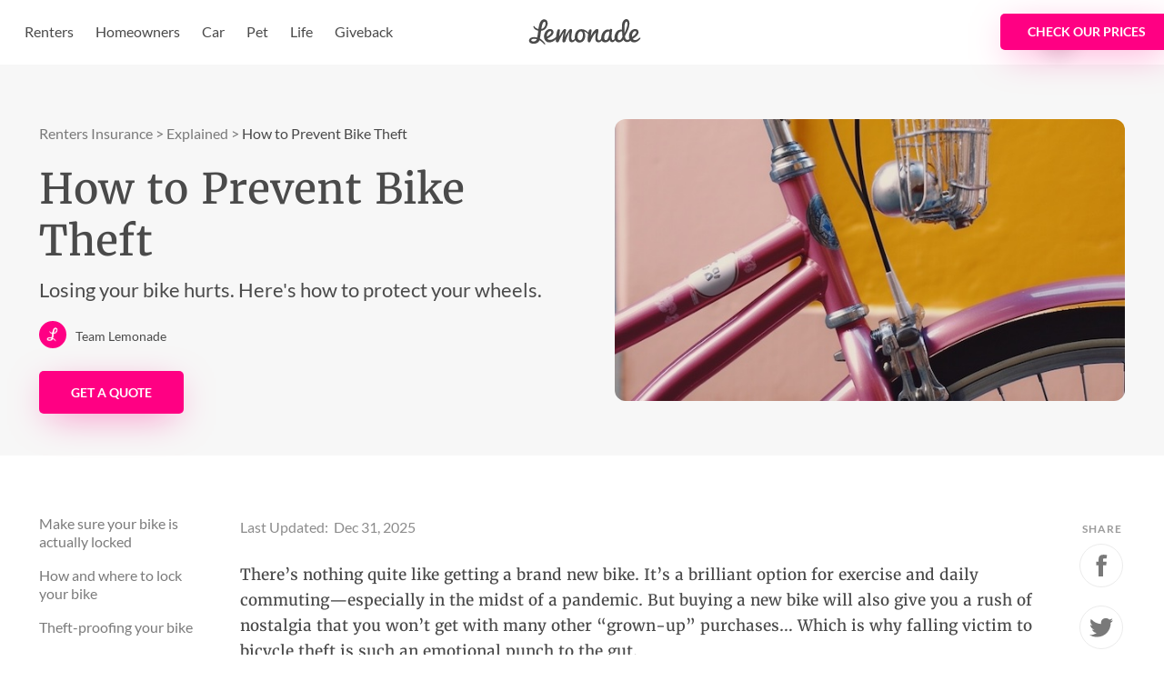

--- FILE ---
content_type: text/html; charset=utf-8
request_url: https://www.lemonade.com/renters/explained/preventing-bike-theft/
body_size: 39820
content:
<!DOCTYPE html><html lang="en"><head><script>(function(w,i,g){w[g]=w[g]||[];if(typeof w[g].push=='function')w[g].push(i)})
(window,'GTM-WTXTSL','google_tags_first_party');</script><script>(function(w,d,s,l){w[l]=w[l]||[];(function(){w[l].push(arguments);})('set', 'developer_id.dY2E1Nz', true);
		var f=d.getElementsByTagName(s)[0],
		j=d.createElement(s);j.async=true;j.src='/dtoc/';
		f.parentNode.insertBefore(j,f);
		})(window,document,'script','dataLayer');</script><meta charSet="utf-8"/><title>How to Prevent Bike Theft - Lemonade Renters Insurance</title><link rel="alternate" href="https://www.lemonade.com/renters/explained/preventing-bike-theft/" hrefLang="en-us"/><link rel="alternate" href="https://www.lemonade.com/nl/inboedel/uitgelegd/fietsdiefstal-voorkomen/" hrefLang="nl-nl"/><link rel="alternate" href="https://www.lemonade.com/nl/blog/bike-theft/" hrefLang="en-nl"/><link rel="alternate" href="https://www.lemonade.com/uk/home-insurance/explained/preventing-bike-theft/" hrefLang="en-gb"/><link rel="alternate" href="https://www.lemonade.com/renters/explained/preventing-bike-theft/" hrefLang="x-default"/><link rel="icon" type="image/x-icon" href="https://www.lemonade.com/favicon.ico"/><meta name="robots" content="index, follow, max-snippet:-1, max-image-preview:large, max-video-preview:-1"/><meta name="viewport" content="width=device-width, maximum-scale=1, initial-scale=1"/><meta name="description" content="Bike theft is a constant problem, and one that you can take specific steps to protect against. We break down the basics for you."/><link rel="canonical" href="https://www.lemonade.com/renters/explained/preventing-bike-theft/"/><meta property="og:locale" content="en_US"/><meta property="og:type" content="article"/><meta property="og:title" content="Having Your Bike Stolen Sucks. Here&#x27;s How To Avoid It."/><meta property="og:description" content="Thieves are smart, but you can be smarter. Here&#x27;s how to keep your wheels safe and secure."/><meta property="og:url" content="https://www.lemonade.com/renters/explained/preventing-bike-theft/"/><meta property="og:site_name" content="Lemonade"/><meta property="article:publisher" content=""/><meta property="og:image" content="https://www.lemonade.com/content-hub/renters/wp-content/uploads/2022/05/BikeCommuterOG.jpg"/><meta property="og:image:width" content="1200"/><meta property="og:image:height" content="629"/><meta name="twitter:card" content="summary_large_image"/><meta name="twitter:title" content="Having Your Bike Stolen Sucks. Here&#x27;s How To Avoid It."/><meta name="twitter:description" content="Thieves are smart, but you can be smarter. Here&#x27;s how to keep your wheels safe and secure."/><meta name="twitter:image" content="https://www.lemonade.com/content-hub/renters/wp-content/uploads/2022/05/BikeCommuterOG.jpg"/><meta name="twitter:creator" content="@lemonade_inc"/><meta name="twitter:site" content="@lemonade_inc"/><meta name="twitter:label1" content="Written by"/><meta name="twitter:data1" content="Team Lemonade"/><meta name="twitter:label2" content="Est. reading time"/><meta name="twitter:data2" content="10 minutes"/><script type="application/ld+json">{
    "@context": "https://schema.org",
    "@graph": [
        {
            "@type": "WebSite",
            "@id": "https://www.lemonade.com/renters/explained/preventing-bike-theft/#website",
            "url": "https://www.lemonade.com/renters/explained/preventing-bike-theft/",
            "name": "How to Prevent Bike Theft - Lemonade Renters Insurance",
            "description": "Bike theft is a constant problem, and one that you can take specific steps to protect against. We break down the basics for you.",
            "potentialAction": [
                {
                    "@type": "SearchAction",
                    "target": {
                        "@type": "EntryPoint",
                        "urlTemplate": "https://www.lemonade.com/renters/explained/?q={search_term_string}"
                    },
                    "query-input": "required name=search_term_string"
                }
            ]
        },
        {
            "@type": "ImageObject",
            "@id": "https://www.lemonade.com/renters/explained/preventing-bike-theft/#primaryimage",
            "url": "https://www.lemonade.com/content-hub/renters/wp-content/uploads/2022/05/BikeCommuterOG.jpg",
            "contentUrl": "https://www.lemonade.com/content-hub/renters/wp-content/uploads/2022/05/BikeCommuterOG.jpg",
            "width": 1200,
            "height": 629
        },
        {
            "@type": "BlogPosting",
            "@id": "https://www.lemonade.com/renters/explained/preventing-bike-theft/#webpage",
            "url": "https://www.lemonade.com/renters/explained/preventing-bike-theft/",
            "name": "Bike theft is a constant problem, and one that you can take specific steps to protect against. We break down the basics for you.",
            "isPartOf": {
                "@id": "https://www.lemonade.com/renters/explained/preventing-bike-theft/#website"
            },
            "image": {
                "@type": "ImageObject",
                "name": "How to Prevent Bike Theft",
                "url": "https://www.lemonade.com/content-hub/renters/wp-content/uploads/2022/05/BikeCommuterOG.jpg",
                "contentUrl": "https://www.lemonade.com/content-hub/renters/wp-content/uploads/2022/05/BikeCommuterOG.jpg"
            },
            "headline": "How to Prevent Bike Theft",
            "articleBody": "There’s nothing quite like getting a brand new bike. It’s a brilliant option for exercise and daily commuting—especially in the midst of a pandemic. But buying a new bike will also give you a rush of nostalgia that you won’t get with many other “grown-up” purchases… Which is why falling victim to bicycle theft is such an emotional punch to the gut. \n\nIf you have renters or homeowners insurance, a stolen bicycle would luckily be covered by your policy–which is definitely a relief–but that still doesn’t completely mend the wound that is having your bike stolen in the first place.\n\nBecause let’s face it–the first thing you’re thinking after your bike is stolen is probably, “I knew I shouldn’t have locked my bike up here” or, “I knew I should have locked my bike up better” or, “Why am I such an unlucky and hapless idiot?” \n\nA majority of bicycle theft is avoidable. That makes the sting of realizing your bike’s been stolen way worse. So to help avoid that nightmare, we asked some bike experts and some bike-theft experts (i.e, people who’ve had their bikes stolen–not people who steal bikes) for some tips on how to best protect your wheels. \n\nMake sure your bike is actually locked\n\nOkay, so let’s start with the painfully obvious. When you go to lock up your bike… make sure you actually lock up your bike. \n\nTake it from Scott Indrisek, managing editor at Lemonade. “I lost my beloved Fuji Feather single-speed a few months ago because I ducked into a Thai restaurant for dinner and left the bike ‘locked’ outside,” Scott told us, with the defeated voice of someone who knew they f’d up.\n\n“Forty-five minutes later, I came back out to find the bike gone, and my sturdy U-lock dangling from the street sign where it had been.”\n\nBuying a new bike will also give you a rush of nostalgia that you won’t get with many other “grown-up” purchases—which is why falling victim to bicycle theft is such an emotional punch to the gut. \n\nIn his haste to devour a plate of basil chicken, Scott did the unthinkable: He locked his bike lock to the pole, without ensuring any part of the actual bike was involved in the equation. “A painful lesson learned,” he lamented. \n\nWhile it seems like an easy mistake to avoid, things can happen when you’re in a rush. So always double check to make sure that, a) the bike is actually connected to the lock, and b) the lock itself is securely fastened. \n\nAlso obvious, but don’t leave your bike unattended under any circumstances–even if you’re just popping into the corner store for a bottle of water. This would be a bike thief’s dream come true. \n\nA poorly locked bike will disappear quickly, especially if you live in a major city. Putting a couple extra minutes of thought into how and where you’re locking your bike could go a long way in preventing your trusty steed from being bike-knapped.\n\nHow and where to lock your bike\n\n“Locking only the front wheel or back wheel to a pole is a very common mistake,” Javier S., owner of NYC’s Bushwick Bicycle Shop, told us. This is especially true for bikes that have quick-release wheels. \n\n“If you have a quick release wheel, it makes it easier for anyone to just remove the wheels and take the frame with them,” Javier explained. “Make sure to always lock up the rear wheel along with the frame.” For those who are extra-cautious, it might be a good idea to use two locks: a classic U-lock for the bike frame, and a chain or cable lock that can be threaded through both wheels.\n\nLocation is also super important. If you’re in a major city like New York, scaffolding, street signs, and fence posts are abundant and can work in lieu of a bike rack. But there are a few things to consider before letting your bike out of your line of sight. Your bike will only be as secure as the object it’s fastened to, so make sure you always choose an immovable object that can’t be easily broken.\n\nWhen it comes to locking your bike, not all locations are safe. Avoid unsecured street signs or fences, and exercise extreme caution if you’re hooking your bicycle to construction scaffolding.\n\nDouble check the street sign to ensure it’s securely fastened into the ground. It’s not uncommon for street signs to become loose, making it possible for a thief to jiggle them out of their place and slide your bike off with ease. You’ll also want to avoid locking your bike to any wooden fences or any particularly thin pieces of steel– or, anything else you think might be easily snipped with a pair of bolt cutters. \n\nIf you’re locking up to scaffolding, make sure you’re only securing the bike to the vertical bars. The horizontal bars on scaffolding can be easily unscrewed and removed, leaving your bike vulnerable. If possible, try to avoid scaffolding all together. Scaffolding by nature is an impermanent structure, so the longer your bike is locked there, the more likely it is you’re going to lose that bike.\n\nTheft-proofing your bike\n\nIf you’re serious about the safety of your bike, it will definitely be worth it to invest in a few simple modifications that can significantly decrease the likelihood of it being stolen.\n\nThese mods can include a locking system for your wheels or seat clamp. Javier from Bushwick Bicycle Shop suggests using a locking skewer set (from Pinhead, or other brands) to ensure your wheels can’t be easily nabbed. These kinds of mechanisms are fairly inexpensive, and will also relieve the stress of having to use a bunch of different locks to lock up both wheels and the frame all at once. \n\nAnd don’t forget about your bike’s nifty accessories. That expensive gel-cushioned bike seat you bought is super comfortable and looks really sleek– but your local bicycle thieves probably think so too. So if your bike’s saddle has a quick-release option, either take the seat with you or secure the seat by replacing the quick release with a binder bolt. \n\nA bike shop in your area could also loop a chain between the frame and the saddle rails, which is another great way to deter seat-theft. If phrases like “binder bolt” or “saddle rails” mean nothing to you, just walk into your local bike shop and ask them to theft-proof your seat! \n\nWhile you’re in the spirit of theft-proofing, be sure to write down your bike’s serial number and keep it somewhere safe and accessible. The serial number could become helpful later if you need to prove to your insurance company, the police, or a pawn shop that you own the bike.\n\nOne last important, but obvious tip: Purchase a bike according to your risk profile. If you live in a tiny studio apartment in the middle of a crowded city, and you know you won’t be able to store your bike anywhere indoors, it might be time to accept the fact that you absolutely should not buy that awesome $8,000 titanium road bike you’ve been eyeing. \n\nIs any lock really theft-proof?\n\nBike thieves are innovative, which means that it’s unlikely anyone will ever create a lock that is 100% theft-proof. But spending a little money on a tough-to-crack lock will at least lower your chances of theft. There’s no easy way around it: A serious bike lock is going to be a bit cumbersome. But cheap, lightweight cable locks alone can be easily cut by savvy thieves, so the inconvenience is worth it. \n\nIf you want a U-shaped lock that can be affixed to your frame (or possibly tucked in your belt loop), Kryptonite is a go-to brand that rates their locks according to how intense they are. Their “New York” U-lock model ranks 9 out of 10 on Kryptonite’s own security scale. It’ll run you over $100—but how much did you pay for your bike, and how crushed would you be if you lost it? Even pricier and more secure is their aptly named “Fahgettaboudit” lock, a not-messing-around metal chain that should deter any thief and their lock-breaking toolkit.\n\nKryptonite is a ubiquitous name in the lock game, but they’ve earned it—check out this Wirecutter list, in which they dominate every category. But if you’re curious about alternative options, Loctote makes some interesting lightweight locks, and HipLok’s wearable chain locks are also favorably reviewed.\n\nHow to recover a stolen bike\n\nLet’s say you followed all of these tips, and somehow, your bike still got stolen. Unfortunately, you’re not alone, the latest FBI Crime Incident data shows that nearly 150,000 bikes were reported lost or stolen across the U.S., with a total value of over $148 million and an average value of $833.76 per bike.\n\nYour first step should be calling your local police department to file a report, and then filing a claim with your insurance company to try to recoup the amount it would take to purchase a replacement.\n\nBut maybe you’ve been preparing for this since the day you bought your bike. We’re definitely not recommending you start your own vigilante bike-theft investigation, but there are certainly some steps you can take to potentially make recovering your stolen bike a bit easier.\n\nThe first would be to purchase a GPS tracker. This might sound like something straight out of a Bond movie, but welcome to the times. These days, GPS trackers are tiny, affordable, and can be purchased online or in a bike shop. While it may not prevent your bike from being stolen in the first place, it can make tracking it down a lot easier.\n\nOr, take the old-fashioned route. A common tactic is write a short note on a tiny roll of paper and stuff it into your bike’s seat-post tube. Oftentimes, bicycle thieves will steal the bike with the intention of immediately trying to pawn it off to a shop, or sell it on Craigslist or Ebay. So on your note, you can write something like “If this bike was sold by anyone else other than Mrs. Original Bike Owner, it has been stolen,” along with your phone number. It might be a long-shot, but it’s definitely worth a try and requires minimal effort. \n\nDoes renters insurance cover bike theft?\n\nIf your bike does end up getting stolen, all hope is not lost. With basic renters or homeowners coverage, you’ll be able to file a claim to receive reimbursement for a stolen bike, as well as any nifty anti-theft accessories you’d purchased for it. You’d typically just need to provide your insurance company with proof of ownership of the bike, as well as a police report to verify the facts of loss.\n\nWith Lemonade, you can even purchase extra coverage for your bike, which would also provide coverage for any accidental damage–something that’s not usually covered under a base policy. With extra coverage, the claim you file for the bike would also be deductible-free.\n\nAt the end of the day, bike theft is fairly avoidable. With a couple of sturdy locks, and the knowledge of how and where to effectively lock the bike, you should be in the clear. And if all else fails, your renters or homeowners insurance company will likely have your back. Safe riding!\n\nGET COVERED WITH LEMONADE",
            "mainEntityOfPage": "https://www.lemonade.com/renters/explained/preventing-bike-theft/",
            "publisher": {
                "@id": "https://www.lemonade.com/#InsuranceAgency"
            },
            "speakable": {
                "@type": "SpeakableSpecification",
                "url": "https://www.lemonade.com/renters/explained/preventing-bike-theft/",
                "xpath": [
                    "/html/head/title",
                    "/html/head/meta[@name='description']/@content"
                ]
            },
            "author": {
                "@type": "Organization",
                "@id": "https://www.lemonade.com/#InsuranceAgency"
            },
            "datePublished": "2022-01-02T14:34:36+00:00",
            "dateModified": "2025-12-31T11:22:07+00:00",
            "description": "Bike theft is a constant problem, and one that you can take specific steps to protect against. We break down the basics for you.",
            "potentialAction": [
                {
                    "@type": "ReadAction",
                    "target": [
                        "https://www.lemonade.com/renters/explained/preventing-bike-theft/"
                    ]
                }
            ]
        },
        {
            "@type": "WebPage",
            "@id": "https://www.lemonade.com/renters/explained/preventing-bike-theft/#Webpage",
            "url": "https://www.lemonade.com/renters/explained/preventing-bike-theft/",
            "name": "How to Prevent Bike Theft",
            "description": "Bike theft is a constant problem, and one that you can take specific steps to protect against. We break down the basics for you.",
            "image": {
                "@type": "ImageObject",
                "name": "How to Prevent Bike Theft",
                "url": "https://www.lemonade.com/content-hub/renters/wp-content/uploads/2022/05/BikeCommuterOG.jpg",
                "contentUrl": "https://www.lemonade.com/content-hub/renters/wp-content/uploads/2022/05/BikeCommuterOG.jpg"
            },
            "relatedLink": [
                "https://www.lemonade.com/renters/explained/ebike-insurance-explained/",
                "https://www.lemonade.com/renters/explained/bicycle-insurance/",
                "https://www.lemonade.com/renters/explained/does-renters-insurance-cover-theft/"
            ],
            "sourceOrganization": {
                "@id": "https://www.lemonade.com/#InsuranceAgency"
            },
            "speakable": {
                "@type": "SpeakableSpecification",
                "url": "https://www.lemonade.com/renters/explained/preventing-bike-theft/",
                "xpath": [
                    "/html/head/title",
                    "/html/head/meta[@name='description']/@content"
                ]
            }
        }
    ]
}</script><script type="application/ld+json">{
    "@context": "https://schema.org",
    "@type": "FAQPage",
    "mainEntity": [
        {
            "@type": "Question",
            "name": "Does renters insurance cover bike theft?",
            "acceptedAnswer": {
                "@type": "Answer",
                "text": "<p>If your bike does end up getting stolen, all hope is not lost. With basic renters or homeowners coverage, you&#8217;ll be able to <a href='https://www.lemonade.com/renters/explained/file-theft-claim/'>file a claim</a> to receive reimbursement for a stolen bike, as well as any nifty anti-theft accessories you&#8217;d purchased for it. You&#8217;d typically just need to provide your insurance company with proof of ownership of the bike, as well as a police report to verify the facts of loss.</p>\n"
            }
        },
        {
            "@type": "Question",
            "name": "How can I prevent bike theft?",
            "acceptedAnswer": {
                "@type": "Answer",
                "text": "<p>There&#8217;s no single way to prevent bike theft. But you can pay attention to where and when you lock your bike, the types of locks you use to secure it, and some tips and tricks to recover your bike if a theft does steal it.</p>\n"
            }
        },
        {
            "@type": "Question",
            "name": "Is any lock really theft-proof?",
            "acceptedAnswer": {
                "@type": "Answer",
                "text": "<p>Bike thieves are innovative, which means that it&#8217;s unlikely anyone will ever create a lock that is 100% theft-proof. But spending a little money on a tough-to-crack lock, like one made by Kryptonite, will at least lower your chances of theft. There’s no easy way around it: A serious bike lock is going to be a bit cumbersome. But cheap, lightweight cable locks alone can be easily cut by savvy thieves, so the inconvenience is worth it.</p>\n"
            }
        }
    ]
}</script><script type="application/ld+json">{
    "@context": "https://schema.org",
    "@type": "BreadcrumbList",
    "@id": "https://www.lemonade.com/renters/explained/preventing-bike-theft/#breadcrumb",
    "itemListElement": [
        {
            "@type": "ListItem",
            "position": 1,
            "name": "Lemonade Insurance",
            "item": "https://www.lemonade.com"
        },
        {
            "@type": "ListItem",
            "position": 2,
            "name": "Renters Insurance",
            "item": "https://www.lemonade.com/renters"
        },
        {
            "@type": "ListItem",
            "position": 3,
            "name": "Explaining Renters Insurance",
            "item": "https://www.lemonade.com/renters/explained/"
        },
        {
            "@type": "ListItem",
            "position": 4,
            "name": "How to Prevent Bike Theft",
            "item": "https://www.lemonade.com/renters/explained/preventing-bike-theft/"
        }
    ]
}</script><script type="application/ld+json">{
    "@context": "http://schema.org",
    "@type": "InsuranceAgency",
    "@id": "https://www.lemonade.com/#InsuranceAgency",
    "name": "Lemonade",
    "description": "Lemonade is digital insurance built on social impact.\n\nThat means you can sign up instantly to cover your stuff, home, pets, family and car all within one app. It also means your unused premiums are donated to a charity of your choice through Lemonade's Giveback, which has given over $4 million to non-profit organizations around the world.",
    "url": "https://www.lemonade.com/",
    "logo": {
        "@type": "ImageObject",
        "name": "Lemonade- Logo",
        "url": "https://mms.businesswire.com/media/20221002005039/en/832440/23/Lemonade_Logo.jpg",
        "contentUrl": "https://mms.businesswire.com/media/20221002005039/en/832440/23/Lemonade_Logo.jpg"
    },
    "address": {
        "@type": "PostalAddress",
        "streetAddress": "5 Crosby St",
        "addressRegion": "New York",
        "postalCode": "10013",
        "addressCountry": {
            "@type": "Country",
            "name": "United States",
            "sameAs": "https://en.wikipedia.org/wiki/United_States"
        }
    },
    "sameAs": [
        "https://www.facebook.com/lemonade/",
        "https://twitter.com/lemonade_inc",
        "https://www.linkedin.com/company/lemonade-inc-",
        "https://instagram.com/lemonade_inc/",
        "https://www.youtube.com/lemonade_inc"
    ],
    "hasOfferCatalog": {
        "@type": "OfferCatalog",
        "name": "Incredible Prices. Monthly Subscription. Bundle Discounts.",
        "description": "Amazing savings when you bundle",
        "itemListElement": [
            {
                "@type": "Offer",
                "name": "Renters",
                "description": "Coverage for your stuff, inand out of your home",
                "price": 5,
                "priceCurrency": "USD",
                "url": "https://www.lemonade.com/renters"
            },
            {
                "@type": "Offer",
                "name": "Homeowners",
                "description": "Protection for your home and stuff",
                "price": 25,
                "priceCurrency": "USD",
                "url": "https://www.lemonade.com/homeowners"
            },
            {
                "@type": "Offer",
                "name": "Car",
                "description": "Protect your car, passengers, and the planet",
                "price": 30,
                "priceCurrency": "USD",
                "url": "https://www.lemonade.com/car"
            },
            {
                "@type": "Offer",
                "name": "Pet",
                "description": "Health insurance for furry family members",
                "price": 10,
                "priceCurrency": "USD",
                "url": "https://www.lemonade.com/pet"
            },
            {
                "@type": "Offer",
                "name": "Term Life",
                "description": "Protecting the people you love",
                "price": 8,
                "priceCurrency": "USD",
                "url": "https://www.lemonade.com/life"
            }
        ]
    }
}</script><script type="application/ld+json">{
    "@context": "https://schema.org",
    "@type": "HowTo",
    "name": "How to Prevent Bike Theft",
    "description": "Protect your bike from thieves with smart locking techniques, storage tips, and security measures that actually work.",
    "totalTime": "PT15M",
    "tool": [
        "U-lock or heavy chain lock",
        "Cable lock (secondary)",
        "Bike registration app or website",
        "Smartphone camera\t"
    ],
    "supply": [
        "Permanent marker or engraving tool",
        "Bike lights (removable)",
        "Quick-release seat clamp (optional)"
    ],
    "step": [
        {
            "@type": "HowToStep",
            "name": "Choose the right lock",
            "text": "Buy a solid U-lock or heavy chain lock as your primary security—cable locks alone are too easy to cut.\r\n"
        },
        {
            "@type": "HowToStep",
            "name": "Lock your bike properly",
            "text": "Lock your frame and rear wheel to a fixed object like a bike rack or sturdy pole. \r\n"
        },
        {
            "@type": "HowToStep",
            "name": "Pick smart parking spots",
            "text": "Park in well-lit, high-traffic areas where thieves can't work unnoticed. Avoid secluded spots, even if they seem safer. \r\n"
        },
        {
            "@type": "HowToStep",
            "name": "Make your bike less appealing",
            "text": "Remove or secure any quick-release components like lights, seat, or wheels when parking long-term. \r\n"
        },
        {
            "@type": "HowToStep",
            "name": "Register your bike",
            "text": "Write down your bike's serial number (usually under the bottom bracket) and register it with your local police department or bike registry website. \r\n"
        },
        {
            "@type": "HowToStep",
            "name": "Use multiple locks when possible",
            "text": "If parking overnight or for extended periods, use two different types of locks, like a U-lock plus a cable lock. \r\n"
        },
        {
            "@type": "HowToStep",
            "name": "Check your insurance coverage",
            "text": "Review your renters or homeowners insurance to see if bike theft is covered and what the limits are.\r\n"
        },
        {
            "@type": "HowToStep",
            "name": "Report theft immediately",
            "text": "If your bike is stolen, file a police report within 24 hours and contact your insurance company. "
        }
    ]
}</script><script type="text/javascript" src="//widget.trustpilot.com/bootstrap/v5/tp.widget.bootstrap.min.js" async=""></script><script src="https://cdn.segment.com/analytics.js/v1/POr6lPs02PxQs4AUgq9UMuZ5160aTQMS/analytics.min.js" defer=""></script><meta name="next-head-count" content="39"/><noscript data-n-css=""></noscript><script defer="" nomodule="" src="https://content-hubs-assets.lemonade.com/hubs/_next/static/chunks/polyfills-42372ed130431b0a.js"></script><script src="https://content-hubs-assets.lemonade.com/hubs/_next/static/chunks/webpack-4ed551cafc444bbe.js" defer=""></script><script src="https://content-hubs-assets.lemonade.com/hubs/_next/static/chunks/framework-945b357d4a851f4b.js" defer=""></script><script src="https://content-hubs-assets.lemonade.com/hubs/_next/static/chunks/main-4f8e4866b903a521.js" defer=""></script><script src="https://content-hubs-assets.lemonade.com/hubs/_next/static/chunks/pages/_app-5cb87feca8f7087e.js" defer=""></script><script src="https://content-hubs-assets.lemonade.com/hubs/_next/static/chunks/d904c7bf-a8d99633999d0f4c.js" defer=""></script><script src="https://content-hubs-assets.lemonade.com/hubs/_next/static/chunks/036eccdb-1b9f5b02caab8fc5.js" defer=""></script><script src="https://content-hubs-assets.lemonade.com/hubs/_next/static/chunks/2452-c293c6ffb03a8132.js" defer=""></script><script src="https://content-hubs-assets.lemonade.com/hubs/_next/static/chunks/7466-e6d4b6912e7cabae.js" defer=""></script><script src="https://content-hubs-assets.lemonade.com/hubs/_next/static/chunks/6924-c5ecb6bfd2ba2d96.js" defer=""></script><script src="https://content-hubs-assets.lemonade.com/hubs/_next/static/chunks/7303-877dbebce5b81959.js" defer=""></script><script src="https://content-hubs-assets.lemonade.com/hubs/_next/static/chunks/4295-c65d0885c605ed4c.js" defer=""></script><script src="https://content-hubs-assets.lemonade.com/hubs/_next/static/chunks/1434-a5ad1e666272fdbb.js" defer=""></script><script src="https://content-hubs-assets.lemonade.com/hubs/_next/static/chunks/pages/%5BpostType%5D/%5Broute%5D/%5B...slug%5D-ba7523cf2a2082c9.js" defer=""></script><script src="https://content-hubs-assets.lemonade.com/hubs/_next/static/hubs-build-1580n6hmkb6840n/_buildManifest.js" defer=""></script><script src="https://content-hubs-assets.lemonade.com/hubs/_next/static/hubs-build-1580n6hmkb6840n/_ssgManifest.js" defer=""></script><style data-styled="" data-styled-version="5.2.1">:root{--light-pink-color:#ffe4f2;--cupid-color:#FFB4DA;--pink-color:#ff0083;--dark-pink-color:#dc0073;--darker-pink-color:#b40060;--light-red-color:#F83157;--red-color:#F7274A;--dark-red-color:#EC092F;--darker-red-color:#D82140;--orange-color:#FFB01C;--green-color:#2AD5BD;--java-color:#27C7B0;--caribbean-green-color:#24B8A3;--blue-color:#2A76E4;--dark-blue-color:#225AAF;--darker-blue-color:#174991;--black-color:#000000;--void-color:#262626;--dark-night-color:#2b2b2b;--darker-night-color:#282828;--darkest-night-color:#161616;--gray-night-color:#524751;--night-color:#4a4a4a;--night-rider-color:#313131;--matterhorn-color:#525252;--dark-mine-shaft-color:#202020;--boulder-color:#7b7b7b;--dark-gray-color:#a9a9a9;--dark-color:#9b9b9b;--metal-color:#b7b7b7;--solid-gray-color:#d8d8d8;--gainsboro-color:#dbdbdb;--light-color:#dadada;--very-light-grey-color:#cccccc;--pebble-color:#d9d9d9;--alice-blue-color:#f6f7f8;--snowy-color:#fcfcfc;--glass-color:#ececec;--mercury-color:#e7e7e7;--cloud-color:#f7f7f7;--pearl-color:#fdfdfd;--white-color:#ffffff;--gray-color:#8C8C8C;--concrete-color:#f3f3f3;--mine-shaft-color:#333333;--alto-color:#E0E0E0;--darkest-red-color:#C60442;--scarlet-color:#f83157;--buttercup-color:#f5a623;--malachite-color:#00CB5B;--listerine-color:#27D8B5;--havelock-blue-color:#4a90e2;--blue-gray-color:#6c87a8;--blue-sky-color:#319bf5;--lighter-cloud-color:#fbfbfb;--orange-pill-color:#FF9900;--white-smoke-color:#F5F5F5;--mouse-gray-color:#9B9B9B;--yellow-color:#FFE071;--light-yellow-color:#fff3c7;--medium-sea-color:#2ECC71;--nero-color:#141414;--mirage-color:#171930;--ebony-clay-color:#222540;--rhino-color:#2F335B;--east-bay-color:#42508A;--chetwode-blue-color:#92ABDC;--strikemaster-color:#9E6D8F;--eggplant-color:#643B5B;--hemlock-color:#64583B;--shadow-color:#847654;--turquoise-color:#2AD5BD;--polo-blue-color:#90A8D9;--cotton-candy-color:#FEAED8;--pastel-pink-color:#FFD1E8;--tutu-color:#FFF7FB;--hoki-color:#6380A3;--barley-white-color:#fff3c7;--blond-color:#FFE071;--meteor-color:#D18313;--sandy-beach-color:#FFEECE;--boston-blue-color:#4391BD;--zumthor-color:#EBF5FF;--pippin-color:#ffe3e3;--pink-lady-color:#fff2da;--frosted-mint-color:#DBFFEC;--eucalyptus-color:#1D9F58;--lavender-blush-color:#FFEAF4;--lotus-color:#824040;--vivid-tangerine-color:#FF7E7E;--domino-color:#928163;--salomie-color:#FFDB95;--falcon-color:#775570;--carnation-pink-color:#FF8EC9;--dove-gray-color:#666363;--cutty-sark-color:#577A71;--algae-green-color:#9ADFC6;--ebony-color:#0F1125;--cornflower-blue-color:#6195ED;--anakiwa-color:#B3D9FF;--angel-drop-color:#EBF5FF;--blue-bayoux-color:#485F6A;--fire-bush-color:#E3A831;--winter-salt-color:#ADAEC2;--before-nightfall-color:#9497B2;--lavender-color:#6C709C;--tinted-blue-color:#5A5E8C;--kingly-cloud-color:#DCDCDC;--pale-gray-color:#E4E4E4;--pale-pink-color:#FFD9ED;--light-gray-color:#DEDEDE;--divider-gray-color:#797979;--primary-color:#ff0083;--dark-primary-color:#dc0073;--darker-primary-color:#b40060;--text-primary-color:#4a4a4a;--text-secondary-color:#7b7b7b;--text-tertiary-color:#9b9b9b;--text-disabled-color:#b7b7b7;--text-disabled-secondary-color:#dadada;--text-link-color:#ff0083;--text-link-pressed-color:#b40060;--text-negative-color:#F7274A;--text-positive-color:#2AD5BD;--inverted-text-primary-color:#ffffff;--inverted-text-secondary-color:#b7b7b7;--background-primary-color:#ffffff;--background-secondary-color:#f7f7f7;--background-tertiary-color:#f3f3f3;--background-quaternary-color:#ececec;--background-disabled-color:#dadada;--background-positive-color:#2AD5BD;--background-positive-dark-color:#27C7B0;--background-positive-darker-color:#24B8A3;--background-pending-color:#FFB01C;--background-negative-color:#F7274A;--background-pink-color:#ff0083;--background-pink-hover-color:#dc0073;--background-pink-pressed-color:#b40060;--background-pink-disabled-color:#FFB4DA;--background-pink-light-hover-color:#FFD1E8;--background-pink-lighter-color:#FFF7FB;--inverted-background-primary-color:#282828;--inverted-background-secondary-color:#202020;--border-primary-color:#ececec;--border-secondary-color:#f7f7f7;--border-hover-color:#dadada;--border-dark-color:#4a4a4a;--border-focus-color:#ff0083;--main-font-family:'Lato','Helvetica Neue',Arial,sans-serif;--main-font-size:1.6rem;--main-font-weight:400;--main-line-height:1.3;--alt-font-family:'Merriweather',Georgia,serif;--alt-font-size:1.6rem;--alt-font-weight:400;--alt-line-height:1.3;--signature-font-family:'Dancing Script',Arial,sans-serif;--signature-font-size:1.6rem;--signature-font-weight:400;--signature-line-height:1.3;}/*!sc*/
*[data-tooltip]:not([data-tooltip='']){position:relative;}/*!sc*/
*[data-tooltip]:not([data-tooltip='']):before,*[data-tooltip]:not([data-tooltip='']):after{position:absolute;-webkit-transform:translate3d(0,0,0);-ms-transform:translate3d(0,0,0);transform:translate3d(0,0,0);visibility:hidden;opacity:0;z-index:1000000;pointer-events:none;-webkit-transition:0.3s ease;transition:0.3s ease;}/*!sc*/
*[data-tooltip]:not([data-tooltip='']):before{content:'';position:absolute;background:transparent;border:6px solid transparent;z-index:1000001;left:calc(50% - 6px);}/*!sc*/
*[data-tooltip]:not([data-tooltip='']):after{background:#282828;background:var(--opgptxsyjc,#282828);color:#ffffff;color:var(--whkzvijyln,#ffffff);border-radius:4px;border-radius:var(--gdiczkvwsy,4px);-webkit-animation:hFBFmd 0.2s ease-in both;animation:hFBFmd 0.2s ease-in both;opacity:0;padding:8px 10px;font-family:var(--main-font-family);font-size:14px;line-height:17px;font-weight:var(--main-font-weight);white-space:nowrap;left:50%;}/*!sc*/
*[data-tooltip]:not([data-tooltip='']):hover:before,*[data-tooltip]:not([data-tooltip='']):hover:after{visibility:visible;opacity:1;}/*!sc*/
*[data-tooltip]:not([data-tooltip='']):after{content:attr(data-tooltip);}/*!sc*/
*[data-tooltip]:not([data-tooltip=''])[data-tooltip-alignment='top-center']:before,*[data-tooltip]:not([data-tooltip=''])[data-tooltip-alignment='top-center']:after{bottom:100%;}/*!sc*/
*[data-tooltip]:not([data-tooltip=''])[data-tooltip-alignment='top-center']:before{margin-bottom:-12px;border-top-color:#282828;border-top-color:var(--opgptxsyjc,#282828);}/*!sc*/
*[data-tooltip]:not([data-tooltip=''])[data-tooltip-alignment='top-center']:after{-webkit-transform:translateX(-50%);-ms-transform:translateX(-50%);transform:translateX(-50%);margin-left:0px;}/*!sc*/
*[data-tooltip]:not([data-tooltip=''])[data-tooltip-alignment='top-center']:hover:before{-webkit-transform:translateY(-8px);-ms-transform:translateY(-8px);transform:translateY(-8px);}/*!sc*/
*[data-tooltip]:not([data-tooltip=''])[data-tooltip-alignment='top-center']:hover:after{-webkit-transform:translateX(-50%) translateY(-8px);-ms-transform:translateX(-50%) translateY(-8px);transform:translateX(-50%) translateY(-8px);}/*!sc*/
*[data-tooltip]:not([data-tooltip=''])[data-tooltip-alignment='bottom-center']:before,*[data-tooltip]:not([data-tooltip=''])[data-tooltip-alignment='bottom-center']:after{top:100%;}/*!sc*/
*[data-tooltip]:not([data-tooltip=''])[data-tooltip-alignment='bottom-center']:before{margin-top:-12px;border-bottom-color:#282828;border-bottom-color:var(--opgptxsyjc,#282828);}/*!sc*/
*[data-tooltip]:not([data-tooltip=''])[data-tooltip-alignment='bottom-center']:after{-webkit-transform:translateX(-50%);-ms-transform:translateX(-50%);transform:translateX(-50%);margin-left:0px;}/*!sc*/
*[data-tooltip]:not([data-tooltip=''])[data-tooltip-alignment='bottom-center']:hover:before{-webkit-transform:translateY(8px);-ms-transform:translateY(8px);transform:translateY(8px);}/*!sc*/
*[data-tooltip]:not([data-tooltip=''])[data-tooltip-alignment='bottom-center']:hover:after{-webkit-transform:translateX(-50%) translateY(8px);-ms-transform:translateX(-50%) translateY(8px);transform:translateX(-50%) translateY(8px);}/*!sc*/
*[data-tooltip]:not([data-tooltip=''])[data-tooltip-alignment='top-right']:before,*[data-tooltip]:not([data-tooltip=''])[data-tooltip-alignment='top-right']:after{bottom:100%;}/*!sc*/
*[data-tooltip]:not([data-tooltip=''])[data-tooltip-alignment='top-right']:before{margin-bottom:-12px;border-top-color:#282828;border-top-color:var(--opgptxsyjc,#282828);}/*!sc*/
*[data-tooltip]:not([data-tooltip=''])[data-tooltip-alignment='top-right']:after{-webkit-transform:translateX(0%);-ms-transform:translateX(0%);transform:translateX(0%);margin-left:-12px;}/*!sc*/
*[data-tooltip]:not([data-tooltip=''])[data-tooltip-alignment='top-right']:hover:before{-webkit-transform:translateY(-8px);-ms-transform:translateY(-8px);transform:translateY(-8px);}/*!sc*/
*[data-tooltip]:not([data-tooltip=''])[data-tooltip-alignment='top-right']:hover:after{-webkit-transform:translateX(0%) translateY(-8px);-ms-transform:translateX(0%) translateY(-8px);transform:translateX(0%) translateY(-8px);}/*!sc*/
*[data-tooltip]:not([data-tooltip=''])[data-tooltip-alignment='top-left']:before,*[data-tooltip]:not([data-tooltip=''])[data-tooltip-alignment='top-left']:after{bottom:100%;}/*!sc*/
*[data-tooltip]:not([data-tooltip=''])[data-tooltip-alignment='top-left']:before{margin-bottom:-12px;border-top-color:#282828;border-top-color:var(--opgptxsyjc,#282828);}/*!sc*/
*[data-tooltip]:not([data-tooltip=''])[data-tooltip-alignment='top-left']:after{-webkit-transform:translateX(-100%);-ms-transform:translateX(-100%);transform:translateX(-100%);margin-left:12px;}/*!sc*/
*[data-tooltip]:not([data-tooltip=''])[data-tooltip-alignment='top-left']:hover:before{-webkit-transform:translateY(-8px);-ms-transform:translateY(-8px);transform:translateY(-8px);}/*!sc*/
*[data-tooltip]:not([data-tooltip=''])[data-tooltip-alignment='top-left']:hover:after{-webkit-transform:translateX(-100%) translateY(-8px);-ms-transform:translateX(-100%) translateY(-8px);transform:translateX(-100%) translateY(-8px);}/*!sc*/
*[data-tooltip]:not([data-tooltip=''])[data-tooltip-alignment='bottom-right']:before,*[data-tooltip]:not([data-tooltip=''])[data-tooltip-alignment='bottom-right']:after{top:100%;}/*!sc*/
*[data-tooltip]:not([data-tooltip=''])[data-tooltip-alignment='bottom-right']:before{margin-top:-12px;border-bottom-color:#282828;border-bottom-color:var(--opgptxsyjc,#282828);}/*!sc*/
*[data-tooltip]:not([data-tooltip=''])[data-tooltip-alignment='bottom-right']:after{-webkit-transform:translateX(0%);-ms-transform:translateX(0%);transform:translateX(0%);margin-left:-12px;}/*!sc*/
*[data-tooltip]:not([data-tooltip=''])[data-tooltip-alignment='bottom-right']:hover:before{-webkit-transform:translateY(8px);-ms-transform:translateY(8px);transform:translateY(8px);}/*!sc*/
*[data-tooltip]:not([data-tooltip=''])[data-tooltip-alignment='bottom-right']:hover:after{-webkit-transform:translateX(0%) translateY(8px);-ms-transform:translateX(0%) translateY(8px);transform:translateX(0%) translateY(8px);}/*!sc*/
*[data-tooltip]:not([data-tooltip=''])[data-tooltip-alignment='bottom-left']:before,*[data-tooltip]:not([data-tooltip='']):not([data-tooltip-alignment]):before,*[data-tooltip]:not([data-tooltip=''])[data-tooltip-alignment='bottom-left']:after,*[data-tooltip]:not([data-tooltip='']):not([data-tooltip-alignment]):after{top:100%;}/*!sc*/
*[data-tooltip]:not([data-tooltip=''])[data-tooltip-alignment='bottom-left']:before,*[data-tooltip]:not([data-tooltip='']):not([data-tooltip-alignment]):before{margin-top:-12px;border-bottom-color:#282828;border-bottom-color:var(--opgptxsyjc,#282828);}/*!sc*/
*[data-tooltip]:not([data-tooltip=''])[data-tooltip-alignment='bottom-left']:after,*[data-tooltip]:not([data-tooltip='']):not([data-tooltip-alignment]):after{-webkit-transform:translateX(-100%);-ms-transform:translateX(-100%);transform:translateX(-100%);margin-left:12px;}/*!sc*/
*[data-tooltip]:not([data-tooltip=''])[data-tooltip-alignment='bottom-left']:hover:before,*[data-tooltip]:not([data-tooltip='']):not([data-tooltip-alignment]):hover:before{-webkit-transform:translateY(8px);-ms-transform:translateY(8px);transform:translateY(8px);}/*!sc*/
*[data-tooltip]:not([data-tooltip=''])[data-tooltip-alignment='bottom-left']:hover:after,*[data-tooltip]:not([data-tooltip='']):not([data-tooltip-alignment]):hover:after{-webkit-transform:translateX(-100%) translateY(8px);-ms-transform:translateX(-100%) translateY(8px);transform:translateX(-100%) translateY(8px);}/*!sc*/
data-styled.g3[id="sc-global-giGfde1"]{content:"sc-global-giGfde1,"}/*!sc*/
.fbwJYo{box-sizing:border-box;min-height:100vh;}/*!sc*/
.bTkrsl{box-sizing:border-box;width:100%;}/*!sc*/
.grnHiV{box-sizing:border-box;margin-bottom:75px;}/*!sc*/
@media screen and (min-width:768px){.grnHiV{margin-bottom:56px;}}/*!sc*/
.cWMrUO{box-sizing:border-box;}/*!sc*/
.eVqOPO{box-sizing:border-box;width:30px;}/*!sc*/
.gOlcDD{box-sizing:border-box;margin:auto;margin-bottom:50px;max-width:1338px;width:100%;overflow:hidden;}/*!sc*/
@media screen and (min-width:768px){.gOlcDD{margin-bottom:100px;}}/*!sc*/
.bsoDQH{box-sizing:border-box;padding-left:24px;}/*!sc*/
@media screen and (min-width:768px){.bsoDQH{padding-left:24px;}}/*!sc*/
@media screen and (min-width:1025px){.bsoDQH{padding-left:0;}}/*!sc*/
.dBmwIi{box-sizing:border-box;padding-left:20px;padding-right:20px;padding-top:24px;padding-bottom:24px;}/*!sc*/
@media screen and (min-width:768px){.dBmwIi{padding-left:20px;padding-right:20px;padding-top:40px;padding-bottom:40px;}}/*!sc*/
@media screen and (min-width:1025px){.dBmwIi{padding-left:60px;padding-right:60px;padding-top:60px;padding-bottom:60px;}}/*!sc*/
.dBGzLz{box-sizing:border-box;margin-top:0px;width:100%;}/*!sc*/
@media screen and (min-width:768px){.dBGzLz{margin-top:-20px;}}/*!sc*/
@media screen and (min-width:768px){.dBGzLz{width:100%;}}/*!sc*/
@media screen and (min-width:1025px){.dBGzLz{width:100%;}}/*!sc*/
.dVVCKC{box-sizing:border-box;margin-bottom:6px;margin-top:0px;display:block;width:100%;}/*!sc*/
@media screen and (min-width:768px){.dVVCKC{display:none;}}/*!sc*/
.hfmmoU{box-sizing:border-box;margin-bottom:20px;margin-left:6px;margin-top:16px;}/*!sc*/
.gXaqA-D{box-sizing:border-box;margin-top:0px;padding-bottom:0px;}/*!sc*/
@media screen and (min-width:768px){.gXaqA-D{margin-top:20px;padding-bottom:20px;}}/*!sc*/
@media screen and (min-width:1025px){.gXaqA-D{padding-bottom:0px;}}/*!sc*/
.bSTlr{box-sizing:border-box;display:none;}/*!sc*/
@media screen and (min-width:768px){.bSTlr{display:block;}}/*!sc*/
.dAzlZM{box-sizing:border-box;margin-bottom:20px;margin-top:15px;}/*!sc*/
.doOpjv{box-sizing:border-box;margin-top:6px;margin-bottom:6px;display:block;}/*!sc*/
@media screen and (min-width:768px){.doOpjv{display:none;}}/*!sc*/
.eEmcgs{box-sizing:border-box;margin-bottom:10px;margin-top:30px;width:100%;}/*!sc*/
@media screen and (min-width:768px){.eEmcgs{margin-bottom:20px;margin-top:10px;}}/*!sc*/
@media screen and (min-width:1025px){.eEmcgs{margin-top:60px;}}/*!sc*/
.cdFGqS{box-sizing:border-box;margin-bottom:20px;}/*!sc*/
@media screen and (min-width:768px){.cdFGqS{margin-bottom:0px;}}/*!sc*/
.bwTdGv{box-sizing:border-box;width:100%;}/*!sc*/
@media screen and (min-width:768px){.bwTdGv{width:auto;}}/*!sc*/
.dAHzCb{box-sizing:border-box;width:100%;-webkit-order:2;-ms-flex-order:2;order:2;}/*!sc*/
@media screen and (min-width:768px){.dAHzCb{-webkit-order:1;-ms-flex-order:1;order:1;}}/*!sc*/
@media screen and (min-width:1025px){.dAHzCb{-webkit-order:1;-ms-flex-order:1;order:1;}}/*!sc*/
.iXDvKD{box-sizing:border-box;width:100%;}/*!sc*/
@media screen and (min-width:768px){.iXDvKD{width:258px;}}/*!sc*/
.iCixkw{box-sizing:border-box;display:block;width:100%;}/*!sc*/
@media screen and (min-width:768px){.iCixkw{display:none;}}/*!sc*/
.eprgkM{box-sizing:border-box;display:none;width:100%;}/*!sc*/
@media screen and (min-width:768px){.eprgkM{display:block;}}/*!sc*/
.bDREZV{box-sizing:border-box;padding-left:16px;padding-right:16px;}/*!sc*/
.kqHLGi{box-sizing:border-box;padding-left:8px;padding-right:8px;width:100%;}/*!sc*/
.gpoHht{box-sizing:border-box;margin-bottom:10px;padding-bottom:20px;width:100%;-webkit-order:1;-ms-flex-order:1;order:1;}/*!sc*/
@media screen and (min-width:768px){.gpoHht{margin-bottom:0px;padding-bottom:0px;}}/*!sc*/
@media screen and (min-width:768px){.gpoHht{-webkit-order:2;-ms-flex-order:2;order:2;}}/*!sc*/
@media screen and (min-width:1025px){.gpoHht{-webkit-order:2;-ms-flex-order:2;order:2;}}/*!sc*/
.khnFqV{box-sizing:border-box;padding-top:20px;width:100%;}/*!sc*/
data-styled.g4[id="sc-dlfnbm"]{content:"fbwJYo,bTkrsl,grnHiV,cWMrUO,eVqOPO,gOlcDD,bsoDQH,dBmwIi,dBGzLz,dVVCKC,hfmmoU,gXaqA-D,bSTlr,dAzlZM,doOpjv,eEmcgs,cdFGqS,bwTdGv,dAHzCb,iXDvKD,iCixkw,eprgkM,bDREZV,kqHLGi,gpoHht,khnFqV,"}/*!sc*/
.oXQDT{display:-webkit-box;display:-webkit-flex;display:-ms-flexbox;display:flex;-webkit-flex-direction:column;-ms-flex-direction:column;flex-direction:column;}/*!sc*/
.ibpMDz{display:-webkit-box;display:-webkit-flex;display:-ms-flexbox;display:flex;-webkit-box-pack:justify;-webkit-justify-content:space-between;-ms-flex-pack:justify;justify-content:space-between;-webkit-align-items:center;-webkit-box-align:center;-ms-flex-align:center;align-items:center;}/*!sc*/
.chrFRT{display:-webkit-box;display:-webkit-flex;display:-ms-flexbox;display:flex;}/*!sc*/
.dpSTLb{display:-webkit-box;display:-webkit-flex;display:-ms-flexbox;display:flex;-webkit-align-items:center;-webkit-box-align:center;-ms-flex-align:center;align-items:center;-webkit-box-pack:center;-webkit-justify-content:center;-ms-flex-pack:center;justify-content:center;}/*!sc*/
.bPFemn{display:-webkit-box;display:-webkit-flex;display:-ms-flexbox;display:flex;-webkit-align-items:center;-webkit-box-align:center;-ms-flex-align:center;align-items:center;-webkit-flex-direction:column;-ms-flex-direction:column;flex-direction:column;}/*!sc*/
.dmrqjU{display:-webkit-box;display:-webkit-flex;display:-ms-flexbox;display:flex;-webkit-flex-wrap:wrap;-ms-flex-wrap:wrap;flex-wrap:wrap;}/*!sc*/
.cuBsqt{display:-webkit-box;display:-webkit-flex;display:-ms-flexbox;display:flex;-webkit-flex-wrap:wrap;-ms-flex-wrap:wrap;flex-wrap:wrap;-webkit-box-pack:start;-webkit-justify-content:flex-start;-ms-flex-pack:start;justify-content:flex-start;}/*!sc*/
.dkJMFH{display:-webkit-box;display:-webkit-flex;display:-ms-flexbox;display:flex;-webkit-flex-direction:row;-ms-flex-direction:row;flex-direction:row;}/*!sc*/
.ceDHhE{display:-webkit-box;display:-webkit-flex;display:-ms-flexbox;display:flex;-webkit-align-items:center;-webkit-box-align:center;-ms-flex-align:center;align-items:center;-webkit-flex-wrap:wrap;-ms-flex-wrap:wrap;flex-wrap:wrap;-webkit-box-pack:justify;-webkit-justify-content:space-between;-ms-flex-pack:justify;justify-content:space-between;gap:20px;}/*!sc*/
@media screen and (min-width:768px){.ceDHhE{-webkit-align-items:center;-webkit-box-align:center;-ms-flex-align:center;align-items:center;}}/*!sc*/
@media screen and (min-width:1025px){.ceDHhE{-webkit-align-items:flex-end;-webkit-box-align:flex-end;-ms-flex-align:flex-end;align-items:flex-end;}}/*!sc*/
.cexKoV{display:-webkit-box;display:-webkit-flex;display:-ms-flexbox;display:flex;-webkit-align-items:flex-start;-webkit-box-align:flex-start;-ms-flex-align:flex-start;align-items:flex-start;-webkit-flex-direction:column;-ms-flex-direction:column;flex-direction:column;gap:20px;}/*!sc*/
@media screen and (min-width:768px){.cexKoV{-webkit-align-items:center;-webkit-box-align:center;-ms-flex-align:center;align-items:center;-webkit-flex-direction:row;-ms-flex-direction:row;flex-direction:row;}}/*!sc*/
.bZAvmY{display:-webkit-box;display:-webkit-flex;display:-ms-flexbox;display:flex;-webkit-align-items:center;-webkit-box-align:center;-ms-flex-align:center;align-items:center;-webkit-flex-wrap:wrap;-ms-flex-wrap:wrap;flex-wrap:wrap;gap:12px;}/*!sc*/
.cBfJGR{display:-webkit-box;display:-webkit-flex;display:-ms-flexbox;display:flex;-webkit-align-items:center;-webkit-box-align:center;-ms-flex-align:center;align-items:center;-webkit-flex-direction:column;-ms-flex-direction:column;flex-direction:column;gap:12px;}/*!sc*/
@media screen and (min-width:768px){.cBfJGR{-webkit-flex-direction:row;-ms-flex-direction:row;flex-direction:row;}}/*!sc*/
.duMGpN{display:-webkit-box;display:-webkit-flex;display:-ms-flexbox;display:flex;-webkit-flex-direction:column;-ms-flex-direction:column;flex-direction:column;-webkit-order:2;-ms-flex-order:2;order:2;}/*!sc*/
@media screen and (min-width:768px){.duMGpN{-webkit-order:1;-ms-flex-order:1;order:1;}}/*!sc*/
@media screen and (min-width:1025px){.duMGpN{-webkit-order:1;-ms-flex-order:1;order:1;}}/*!sc*/
.eDBljL{display:-webkit-box;display:-webkit-flex;display:-ms-flexbox;display:flex;-webkit-align-items:center;-webkit-box-align:center;-ms-flex-align:center;align-items:center;gap:12px;}/*!sc*/
.gsjxqS{display:-webkit-box;display:-webkit-flex;display:-ms-flexbox;display:flex;-webkit-flex-wrap:wrap;-ms-flex-wrap:wrap;flex-wrap:wrap;-webkit-box-pack:start;-webkit-justify-content:flex-start;-ms-flex-pack:start;justify-content:flex-start;-webkit-order:1;-ms-flex-order:1;order:1;gap:12px;}/*!sc*/
@media screen and (min-width:768px){.gsjxqS{-webkit-flex-wrap:nowrap;-ms-flex-wrap:nowrap;flex-wrap:nowrap;-webkit-box-pack:justify;-webkit-justify-content:space-between;-ms-flex-pack:justify;justify-content:space-between;-webkit-order:2;-ms-flex-order:2;order:2;}}/*!sc*/
@media screen and (min-width:1025px){.gsjxqS{-webkit-order:2;-ms-flex-order:2;order:2;}}/*!sc*/
.kZQmHc{display:-webkit-box;display:-webkit-flex;display:-ms-flexbox;display:flex;-webkit-align-items:center;-webkit-box-align:center;-ms-flex-align:center;align-items:center;-webkit-flex-wrap:wrap;-ms-flex-wrap:wrap;flex-wrap:wrap;gap:16px;}/*!sc*/
data-styled.g5[id="sc-hKgILt"]{content:"oXQDT,ibpMDz,chrFRT,dpSTLb,bPFemn,dmrqjU,cuBsqt,dkJMFH,ceDHhE,cexKoV,bZAvmY,cBfJGR,duMGpN,eDBljL,gsjxqS,kZQmHc,"}/*!sc*/
.hIkyRK.enter dialog{opacity:0;-webkit-transform:scale(0.3);-ms-transform:scale(0.3);transform:scale(0.3);}/*!sc*/
.hIkyRK.enter-active dialog{opacity:1;-webkit-transform:scale(1);-ms-transform:scale(1);transform:scale(1);-webkit-transition:opacity 200ms ease-in-out,-webkit-transform 200ms ease-in-out;-webkit-transition:opacity 200ms ease-in-out,transform 200ms ease-in-out;transition:opacity 200ms ease-in-out,transform 200ms ease-in-out;}/*!sc*/
.hIkyRK.exit-active dialog{opacity:0;-webkit-transform:scale(0.3);-ms-transform:scale(0.3);transform:scale(0.3);-webkit-transition:opacity 200ms ease-in-out,-webkit-transform 200ms ease-in-out;-webkit-transition:opacity 200ms ease-in-out,transform 200ms ease-in-out;transition:opacity 200ms ease-in-out,transform 200ms ease-in-out;}/*!sc*/
.hIkyRK.exit-active{-webkit-animation:iaWSpx 0.2s ease-in-out forwards;animation:iaWSpx 0.2s ease-in-out forwards;}/*!sc*/
data-styled.g17[id="sc-bqyKva"]{content:"hIkyRK,"}/*!sc*/
@font-face{font-family:'Lato';font-style:normal;font-weight:300;font-display:swap;src:local('Lato Light'),local('Lato-Light'), url('https://fonts.gstatic.com/s/lato/v13/IY9HZVvI1cMoAHxvl0w9LVKPGs1ZzpMvnHX-7fPOuAc.woff2') format('woff2');unicode-range:U+0100-024F,U+1E00-1EFF,U+20A0-20AB,U+20AD-20CF,U+2C60-2C7F,U+A720-A7FF;}/*!sc*/
@font-face{font-family:'Lato';font-style:normal;font-weight:300;font-display:swap;src:local('Lato Light'),local('Lato-Light'), url('https://fonts.gstatic.com/s/lato/v13/22JRxvfANxSmnAhzbFH8PgLUuEpTyoUstqEm5AMlJo4.woff2') format('woff2');unicode-range:U+0000-00FF,U+0131,U+0152-0153,U+02C6,U+02DA,U+02DC,U+2000-206F,U+2074,U+20AC,U+2212,U+2215;}/*!sc*/
@font-face{font-family:'Lato';font-style:normal;font-weight:400;font-display:swap;src:local('Lato Regular'),local('Lato-Regular'), url('https://fonts.gstatic.com/s/lato/v13/8qcEw_nrk_5HEcCpYdJu8BTbgVql8nDJpwnrE27mub0.woff2') format('woff2');unicode-range:U+0100-024F,U+1E00-1EFF,U+20A0-20AB,U+20AD-20CF,U+2C60-2C7F,U+A720-A7FF;}/*!sc*/
@font-face{font-family:'Lato';font-style:normal;font-weight:400;font-display:swap;src:local('Lato Regular'),local('Lato-Regular'), url('https://fonts.gstatic.com/s/lato/v13/MDadn8DQ_3oT6kvnUq_2r_esZW2xOQ-xsNqO47m55DA.woff2') format('woff2');unicode-range:U+0000-00FF,U+0131,U+0152-0153,U+02C6,U+02DA,U+02DC,U+2000-206F,U+2074,U+20AC,U+2212,U+2215;}/*!sc*/
@font-face{font-family:'Lato';font-style:normal;font-weight:700;font-display:swap;src:local('Lato Bold'),local('Lato-Bold'), url('https://fonts.gstatic.com/s/lato/v13/rZPI2gHXi8zxUjnybc2ZQFKPGs1ZzpMvnHX-7fPOuAc.woff2') format('woff2');unicode-range:U+0100-024F,U+1E00-1EFF,U+20A0-20AB,U+20AD-20CF,U+2C60-2C7F,U+A720-A7FF;}/*!sc*/
@font-face{font-family:'Lato';font-style:normal;font-weight:700;font-display:swap;src:local('Lato Bold'),local('Lato-Bold'), url('https://fonts.gstatic.com/s/lato/v13/MgNNr5y1C_tIEuLEmicLmwLUuEpTyoUstqEm5AMlJo4.woff2') format('woff2');unicode-range:U+0000-00FF,U+0131,U+0152-0153,U+02C6,U+02DA,U+02DC,U+2000-206F,U+2074,U+20AC,U+2212,U+2215;}/*!sc*/
@font-face{font-family:'Lato';font-style:normal;font-weight:900;font-display:swap;src:local('Lato Black'),local('Lato-Black'), url('https://fonts.gstatic.com/s/lato/v16/S6u9w4BMUTPHh50XSwaPGQ3q5d0N7w.woff2') format('woff2');unicode-range:U+0100-024F,U+0259,U+1E00-1EFF,U+2020,U+20A0-20AB,U+20AD-20CF,U+2113,U+2C60-2C7F,U+A720-A7FF;}/*!sc*/
@font-face{font-family:'Lato';font-style:normal;font-weight:900;font-display:swap;src:local('Lato Black'),local('Lato-Black'), url('https://fonts.gstatic.com/s/lato/v16/S6u9w4BMUTPHh50XSwiPGQ3q5d0.woff2') format('woff2');unicode-range:U+0000-00FF,U+0131,U+0152-0153,U+02BB-02BC,U+02C6,U+02DA,U+02DC,U+2000-206F,U+2074,U+20AC, U+2122,U+2191,U+2193,U+2212,U+2215,U+FEFF,U+FFFD;}/*!sc*/
@font-face{font-family:'Merriweather';font-style:italic;font-weight:300;font-display:swap;src:local('Merriweather Light Italic'),local('Merriweather-LightItalic'), url('https://fonts.gstatic.com/s/merriweather/v21/u-4l0qyriQwlOrhSvowK_l5-eR7lXff1jvzDP3WGO5g.woff2') format('woff2');unicode-range:U+0460-052F,U+1C80-1C88,U+20B4,U+2DE0-2DFF,U+A640-A69F,U+FE2E-FE2F;}/*!sc*/
@font-face{font-family:'Merriweather';font-style:italic;font-weight:300;font-display:swap;src:local('Merriweather Light Italic'),local('Merriweather-LightItalic'), url('https://fonts.gstatic.com/s/merriweather/v21/u-4l0qyriQwlOrhSvowK_l5-eR7lXff8jvzDP3WGO5g.woff2') format('woff2');unicode-range:U+0400-045F,U+0490-0491,U+04B0-04B1,U+2116;}/*!sc*/
@font-face{font-family:'Merriweather';font-style:italic;font-weight:300;font-display:swap;src:local('Merriweather Light Italic'),local('Merriweather-LightItalic'), url('https://fonts.gstatic.com/s/merriweather/v21/u-4l0qyriQwlOrhSvowK_l5-eR7lXff3jvzDP3WGO5g.woff2') format('woff2');unicode-range:U+0102-0103,U+0110-0111,U+1EA0-1EF9,U+20AB;}/*!sc*/
@font-face{font-family:'Merriweather';font-style:italic;font-weight:300;font-display:swap;src:local('Merriweather Light Italic'),local('Merriweather-LightItalic'), url('https://fonts.gstatic.com/s/merriweather/v21/u-4l0qyriQwlOrhSvowK_l5-eR7lXff2jvzDP3WGO5g.woff2') format('woff2');unicode-range:U+0100-024F,U+0259,U+1E00-1EFF,U+2020,U+20A0-20AB,U+20AD-20CF,U+2113,U+2C60-2C7F,U+A720-A7FF;}/*!sc*/
@font-face{font-family:'Merriweather';font-style:italic;font-weight:300;font-display:swap;src:local('Merriweather Light Italic'),local('Merriweather-LightItalic'), url('https://fonts.gstatic.com/s/merriweather/v21/u-4l0qyriQwlOrhSvowK_l5-eR7lXff4jvzDP3WG.woff2') format('woff2');unicode-range:U+0000-00FF,U+0131,U+0152-0153,U+02BB-02BC,U+02C6,U+02DA,U+02DC,U+2000-206F,U+2074,U+20AC, U+2122,U+2191,U+2193,U+2212,U+2215,U+FEFF,U+FFFD;}/*!sc*/
@font-face{font-family:'Merriweather';font-style:normal;font-weight:400;font-display:swap;src:local('Merriweather'),local('Merriweather-Regular'), url('https://fonts.gstatic.com/s/merriweather/v15/RFda8w1V0eDZheqfcyQ4EA7aC6SjiAOpAWOKfJDfVRY.woff2') format('woff2');unicode-range:U+0460-052F,U+20B4,U+2DE0-2DFF,U+A640-A69F;}/*!sc*/
@font-face{font-family:'Merriweather';font-style:normal;font-weight:400;font-display:swap;src:local('Merriweather'),local('Merriweather-Regular'), url('https://fonts.gstatic.com/s/merriweather/v15/RFda8w1V0eDZheqfcyQ4EBdwxCXfZpKo5kWAx_74bHs.woff2') format('woff2');unicode-range:U+0400-045F,U+0490-0491,U+04B0-04B1,U+2116;}/*!sc*/
@font-face{font-family:'Merriweather';font-style:normal;font-weight:400;font-display:swap;src:local('Merriweather'),local('Merriweather-Regular'), url('https://fonts.gstatic.com/s/merriweather/v15/RFda8w1V0eDZheqfcyQ4EIjoYw3YTyktCCer_ilOlhE.woff2') format('woff2');unicode-range:U+0100-024F,U+1E00-1EFF,U+20A0-20AB,U+20AD-20CF,U+2C60-2C7F,U+A720-A7FF;}/*!sc*/
@font-face{font-family:'Merriweather';font-style:normal;font-weight:400;font-display:swap;src:local('Merriweather'),local('Merriweather-Regular'), url('https://fonts.gstatic.com/s/merriweather/v15/RFda8w1V0eDZheqfcyQ4EBampu5_7CjHW5spxoeN3Vs.woff2') format('woff2');unicode-range:U+0000-00FF,U+0131,U+0152-0153,U+02C6,U+02DA,U+02DC,U+2000-206F,U+2074,U+20AC,U+2212,U+2215;}/*!sc*/
@font-face{font-family:'Merriweather';font-style:normal;font-weight:700;font-display:swap;src:local('Merriweather Bold'),local('Merriweather-Bold'), url('https://fonts.gstatic.com/s/merriweather/v15/ZvcMqxEwPfh2qDWBPxn6nlPfeBX0b_nUXzRxYCltCF0.woff2') format('woff2');unicode-range:U+0460-052F,U+20B4,U+2DE0-2DFF,U+A640-A69F;}/*!sc*/
@font-face{font-family:'Merriweather';font-style:normal;font-weight:700;font-display:swap;src:local('Merriweather Bold'),local('Merriweather-Bold'), url('https://fonts.gstatic.com/s/merriweather/v15/ZvcMqxEwPfh2qDWBPxn6noS3435hDhFFCA6hA_HcfZQ.woff2') format('woff2');unicode-range:U+0400-045F,U+0490-0491,U+04B0-04B1,U+2116;}/*!sc*/
@font-face{font-family:'Merriweather';font-style:normal;font-weight:700;font-display:swap;src:local('Merriweather Bold'),local('Merriweather-Bold'), url('https://fonts.gstatic.com/s/merriweather/v15/ZvcMqxEwPfh2qDWBPxn6nkqWMeizceScn2Xpn1ZpsKI.woff2') format('woff2');unicode-range:U+0100-024F,U+1E00-1EFF,U+20A0-20AB,U+20AD-20CF,U+2C60-2C7F,U+A720-A7FF;}/*!sc*/
@font-face{font-family:'Merriweather';font-style:normal;font-weight:700;font-display:swap;src:local('Merriweather Bold'),local('Merriweather-Bold'), url('https://fonts.gstatic.com/s/merriweather/v15/ZvcMqxEwPfh2qDWBPxn6nshHwsiXhsDb0smKjAA7Bek.woff2') format('woff2');unicode-range:U+0000-00FF,U+0131,U+0152-0153,U+02C6,U+02DA,U+02DC,U+2000-206F,U+2074,U+20AC,U+2212,U+2215;}/*!sc*/
@font-face{font-family:'Dancing Script';font-style:normal;font-weight:400;font-display:swap;src:url('https://fonts.gstatic.com/s/dancingscript/v15/If2cXTr6YS-zF4S-kcSWSVi_sxjsohD9F50Ruu7BMSo3Rep6hNX6plRPjLo.woff') format('woff');unicode-range:U+0102-0103,U+0110-0111,U+0128-0129,U+0168-0169,U+01A0-01A1,U+01AF-01B0,U+1EA0-1EF9,U+20AB;}/*!sc*/
@font-face{font-family:'Dancing Script';font-style:normal;font-weight:400;font-display:swap;src:url('https://fonts.gstatic.com/s/dancingscript/v15/If2cXTr6YS-zF4S-kcSWSVi_sxjsohD9F50Ruu7BMSo3ROp6hNX6plRPjLo.woff') format('woff');unicode-range:U+0100-024F,U+0259,U+1E00-1EFF,U+2020,U+20A0-20AB,U+20AD-20CF,U+2113,U+2C60-2C7F,U+A720-A7FF;}/*!sc*/
@font-face{font-family:'Dancing Script';font-style:normal;font-weight:400;font-display:swap;src:url('https://fonts.gstatic.com/s/dancingscript/v15/If2cXTr6YS-zF4S-kcSWSVi_sxjsohD9F50Ruu7BMSo3Sup6hNX6plRP.woff') format('woff');unicode-range:U+0000-00FF,U+0131,U+0152-0153,U+02BB-02BC,U+02C6,U+02DA,U+02DC,U+2000-206F,U+2074,U+20AC, U+2122,U+2191,U+2193,U+2212,U+2215,U+FEFF,U+FFFD;}/*!sc*/
@font-face{font-family:'Lato';font-style:normal;font-weight:300;font-display:swap;src:local('Lato Light'),local('Lato-Light'), url('https://fonts.gstatic.com/s/lato/v16/S6u9w4BMUTPHh7USeww.woff') format('woff');}/*!sc*/
@font-face{font-family:'Lato';font-style:normal;font-weight:400;font-display:swap;src:local('Lato Regular'),local('Lato-Regular'), url('https://fonts.gstatic.com/s/lato/v16/S6uyw4BMUTPHvxo.woff') format('woff');}/*!sc*/
@font-face{font-family:'Lato';font-style:normal;font-weight:700;font-display:swap;src:local('Lato Bold'),local('Lato-Bold'), url('https://fonts.gstatic.com/s/lato/v16/S6u9w4BMUTPHh6UVeww.woff') format('woff');}/*!sc*/
@font-face{font-family:'Lato';font-style:normal;font-weight:900;font-display:swap;src:local('Lato Black'),local('Lato-Black'), url('https://fonts.gstatic.com/s/lato/v16/S6u9w4BMUTPHh50Xeww.woff') format('woff');}/*!sc*/
html,body,div,span,applet,object,iframe,h1,h2,h3,h4,h5,h6,p,blockquote,pre,a,abbr,acronym,address,big,cite,code,del,dfn,em,img,ins,kbd,q,s,samp,small,strike,strong,sub,sup,tt,var,b,u,i,center,dl,dt,dd,menu,ol,ul,li,fieldset,form,label,legend,table,caption,tbody,tfoot,thead,tr,th,td,article,aside,canvas,details,embed,figure,figcaption,footer,header,hgroup,main,menu,nav,output,ruby,section,summary,time,mark,audio,video{margin:0;padding:0;border:0;font-size:100%;font:inherit;vertical-align:baseline;}/*!sc*/
article,aside,details,figcaption,figure,footer,header,hgroup,main,menu,nav,section{display:block;}/*!sc*/
*[hidden]{display:none;}/*!sc*/
body{line-height:1;}/*!sc*/
menu,ol,ul{list-style:none;}/*!sc*/
blockquote,q{quotes:none;}/*!sc*/
blockquote:before,blockquote:after,q:before,q:after{content:'';content:none;}/*!sc*/
table{border-collapse:collapse;border-spacing:0;}/*!sc*/
@media all and (-ms-high-contrast:none),(-ms-high-contrast:active){}/*!sc*/
html,body{-webkit-font-smoothing:antialiased;-moz-font-smoothing:antialiased;-moz-osx-font-smoothing:grayscale;font-size:10px;color:var(--border-dark-color);}/*!sc*/
*{box-sizing:border-box;-webkit-tap-highlight-color:transparent;}/*!sc*/
b{font-weight:700;}/*!sc*/
a{color:var(--text-link-color);-webkit-text-decoration:none;text-decoration:none;}/*!sc*/
a:hover{-webkit-text-decoration:underline;text-decoration:underline;}/*!sc*/
h1{font-size:7.2rem;}/*!sc*/
h2{font-size:4.8rem;}/*!sc*/
h3{font-size:3rem;}/*!sc*/
h5{font-size:1.6rem;}/*!sc*/
h6{font-size:1.4rem;}/*!sc*/
::selection{background:var(--background-pink-color);color:var(--inverted-text-primary-color);text-shadow:none;}/*!sc*/
data-styled.g34[id="sc-global-bJkmZb1"]{content:"sc-global-bJkmZb1,"}/*!sc*/
.edGEno{font-family:var(--main-font-family);font-size:var(--main-font-size);line-height:var(--main-line-height);font-weight:700;text-align:center;color:#ffffff;outline:none;cursor:pointer;text-transform:uppercase;position:relative;-webkit-text-decoration:none;text-decoration:none;white-space:nowrap;-webkit-transform-origin:center;-ms-transform-origin:center;transform-origin:center;padding:8px;font-size:14px;border-radius:5px;color:#ffffff;background-color:#ff0083;border:1px solid transparent;-webkit-transition:all 0.3s,-webkit-transform 0.5s;-webkit-transition:all 0.3s,transform 0.5s;transition:all 0.3s,transform 0.5s;box-shadow:0px 10px 40px -10px rgba(255,0,131,0.5);box-shadow:0px 10px 40px -10px rgba(255,0,131,0.5);}/*!sc*/
.edGEno g,.edGEno path{stroke:#ffffff;}/*!sc*/
.edGEno:hover{background-color:#dc0073;}/*!sc*/
.edGEno:active,.edGEno:focus-visible{background-color:#b40060;-webkit-transform:translateY(1px);-ms-transform:translateY(1px);transform:translateY(1px);}/*!sc*/
.edGEno[disabled]{background-color:#e7e7e7;box-shadow:none;}/*!sc*/
.ucyLk{font-family:var(--main-font-family);font-size:var(--main-font-size);line-height:var(--main-line-height);font-weight:700;text-align:center;color:#ffffff;outline:none;cursor:pointer;text-transform:uppercase;position:relative;-webkit-text-decoration:none;text-decoration:none;white-space:nowrap;-webkit-transform-origin:center;-ms-transform-origin:center;transform-origin:center;padding:15px;font-size:14px;border-radius:5px;color:#ffffff;background-color:#ff0083;border:1px solid transparent;-webkit-transition:all 0.3s,-webkit-transform 0.5s;-webkit-transition:all 0.3s,transform 0.5s;transition:all 0.3s,transform 0.5s;box-shadow:0px 10px 40px -10px rgba(255,0,131,0.5);box-shadow:0px 10px 40px -10px rgba(255,0,131,0.5);}/*!sc*/
.ucyLk g,.ucyLk path{stroke:#ffffff;}/*!sc*/
.ucyLk:hover{background-color:#dc0073;}/*!sc*/
.ucyLk:active,.ucyLk:focus-visible{background-color:#b40060;-webkit-transform:translateY(1px);-ms-transform:translateY(1px);transform:translateY(1px);}/*!sc*/
.ucyLk[disabled]{background-color:#e7e7e7;box-shadow:none;}/*!sc*/
data-styled.g52[id="sc-jNMdTA"]{content:"edGEno,ucyLk,"}/*!sc*/
.gWQAqu{width:100%;}/*!sc*/
data-styled.g269[id="sc-ezipRf"]{content:"gWQAqu,"}/*!sc*/
.fWA-DVv{border:solid 1px #ececec;border-radius:15px;box-shadow:0 30px 18px -13px rgba(0,0,0,0.06);padding:15px 30px;}/*!sc*/
data-styled.g349[id="sc-hDjjHo"]{content:"fWA-DVv,"}/*!sc*/
.hXCISe{-webkit-transition:-webkit-transform 0.4s ease-in-out;-webkit-transition:transform 0.4s ease-in-out;transition:transform 0.4s ease-in-out;}/*!sc*/
data-styled.g351[id="sc-cBkweS"]{content:"hXCISe,"}/*!sc*/
.dvHqqX{-webkit-flex:1;-ms-flex:1;flex:1;-webkit-align-items:center;-webkit-box-align:center;-ms-flex-align:center;align-items:center;position:relative;}/*!sc*/
data-styled.g352[id="sc-fZOUmT"]{content:"dvHqqX,"}/*!sc*/
.iLswbf{background:transparent;height:60px;width:100%;display:-webkit-box;display:-webkit-flex;display:-ms-flexbox;display:flex;-webkit-align-items:center;-webkit-box-align:center;-ms-flex-align:center;align-items:center;border:0;outline:0;position:relative;cursor:pointer;}/*!sc*/
data-styled.g353[id="sc-jTNWrH"]{content:"iLswbf,"}/*!sc*/
.bQSMmJ{-webkit-box-flex:1;-webkit-flex-grow:1;-ms-flex-positive:1;flex-grow:1;text-align:initial;}/*!sc*/
data-styled.g354[id="sc-eBXEvq"]{content:"bQSMmJ,"}/*!sc*/
.eCOzwS{color:inherit;cursor:default;}/*!sc*/
data-styled.g356[id="sc-eMrnwU"]{content:"eCOzwS,"}/*!sc*/
.sidrd{-webkit-transition:height 0.3s ease;transition:height 0.3s ease;color:'inherit';}/*!sc*/
data-styled.g357[id="sc-ffoxPn"]{content:"sidrd,"}/*!sc*/
.bvqfKF{height:100%;-webkit-flex-flow:column;-ms-flex-flow:column;flex-flow:column;-webkit-align-items:flex-start;-webkit-box-align:flex-start;-ms-flex-align:flex-start;align-items:flex-start;}/*!sc*/
@media (min-width:1250px){.bvqfKF{-webkit-flex-flow:row;-ms-flex-flow:row;flex-flow:row;-webkit-align-items:center;-webkit-box-align:center;-ms-flex-align:center;align-items:center;height:70px;}}/*!sc*/
data-styled.g670[id="sc-iUScIm"]{content:"bvqfKF,"}/*!sc*/
.fXcyGr{font-family:var(--main-font-family);font-size:var(--main-font-size);line-height:var(--main-line-height);font-weight:var(--main-font-weight);color:#ffffff;-webkit-text-decoration:none;text-decoration:none;cursor:pointer;}/*!sc*/
.sc-eIgblV + .sc-eIgblV{margin-left:0;margin-top:24px;}/*!sc*/
@media (min-width:1250px){.fXcyGr{color:#4a4a4a;}.sc-eIgblV + .sc-eIgblV{margin-left:24px;margin-top:0;}}/*!sc*/
.fXcyGr[data-label]{margin-right:10px;position:relative;}/*!sc*/
.fXcyGr[data-label]:before{content:attr(data-label);background-color:#ffe4f2;color:#ff0083;font-family:var(--main-font-family);font-size:7px;line-height:var(--main-line-height);font-weight:900;-webkit-letter-spacing:0.6px;-moz-letter-spacing:0.6px;-ms-letter-spacing:0.6px;letter-spacing:0.6px;position:absolute;border-radius:3px;right:-23px;padding:1px 1px 1px 2px;}/*!sc*/
data-styled.g671[id="sc-eIgblV"]{content:"fXcyGr,"}/*!sc*/
.dGGVvi{font-family:var(--main-font-family);font-size:1.2rem;line-height:1.6rem;font-weight:700;color:#b7b7b7;text-transform:uppercase;}/*!sc*/
data-styled.g739[id="sc-btMBjn"]{content:"dGGVvi,"}/*!sc*/
.kGrqxm{color:#ffffff;font-size:1.4rem;}/*!sc*/
data-styled.g740[id="sc-hrrSLS"]{content:"kGrqxm,"}/*!sc*/
.kGIHuh{background-color:#202020;border:none;border-radius:8px;box-shadow:none;padding:0 20px;}/*!sc*/
data-styled.g741[id="sc-hJOwSp"]{content:"kGIHuh,"}/*!sc*/
.kptPOf{font-family:var(--main-font-family);font-size:1.4rem;line-height:var(--main-line-height);font-weight:700;color:#ffffff;text-transform:uppercase;}/*!sc*/
.kptPOf span svg path{stroke:#ffffff;}/*!sc*/
data-styled.g742[id="sc-crYeVY"]{content:"kptPOf,"}/*!sc*/
.iFNOC{width:100%;height:auto;}/*!sc*/
@media (max-width:1025px) and (min-width:768px){.iFNOC{width:50%;padding-left:16px;min-height:150px;}}/*!sc*/
@media (min-width:1025px){.iFNOC{width:25%;padding-left:16px;min-height:150px;}}/*!sc*/
data-styled.g743[id="sc-iVnMQO"]{content:"iFNOC,"}/*!sc*/
.kjvWGs{list-style:none;padding:0 0 20px 6px;}/*!sc*/
@media (min-width:768px){.kjvWGs{padding:0 0 20px 0;}}/*!sc*/
data-styled.g744[id="sc-bewBzT"]{content:"kjvWGs,"}/*!sc*/
.SuzVZ{-webkit-tap-highlight-color:transparent;-webkit-align-items:center;-webkit-box-align:center;-ms-flex-align:center;align-items:center;margin-top:16px;}/*!sc*/
data-styled.g745[id="sc-iSvQOs"]{content:"SuzVZ,"}/*!sc*/
.lfHSjw{color:#b7b7b7;font-family:var(--main-font-family);font-size:1.6rem;line-height:2.1rem;font-weight:var(--main-font-weight);-webkit-text-decoration:none;text-decoration:none;}/*!sc*/
.lfHSjw:hover{-webkit-text-decoration:underline;text-decoration:underline;}/*!sc*/
data-styled.g746[id="sc-bbEFxx"]{content:"lfHSjw,"}/*!sc*/
.fwSlLO{font-family:var(--main-font-family);font-size:1.4rem;line-height:2.1rem;font-weight:var(--main-font-weight);display:-webkit-box;display:-webkit-flex;display:-ms-flexbox;display:flex;-webkit-align-items:center;-webkit-box-align:center;-ms-flex-align:center;align-items:center;gap:12px;color:#b7b7b7;-webkit-flex-wrap:wrap;-ms-flex-wrap:wrap;flex-wrap:wrap;border-left:none;}/*!sc*/
@media (min-width:1025px){.fwSlLO{padding-left:16px;border-left:solid 1px rgba(183,183,183,0.5);}}/*!sc*/
.fwSlLO li a,.fwSlLO li,.fwSlLO button{font-family:var(--main-font-family);font-size:1.4rem;line-height:2.1rem;font-weight:var(--main-font-weight);color:#b7b7b7;-webkit-text-decoration:none;text-decoration:none;white-space:nowrap;border:none;background:transparent;padding:0;margin:0;cursor:pointer;}/*!sc*/
.fwSlLO li a:hover,.fwSlLO li:hover,.fwSlLO button:hover{-webkit-text-decoration:underline;text-decoration:underline;color:#b7b7b7;}/*!sc*/
data-styled.g748[id="sc-dowLOf"]{content:"fwSlLO,"}/*!sc*/
.ilmDLH{width:1px;height:16px;background-color:#b7b7b7;}/*!sc*/
@media (max-width:355px){.ilmDLH{display:none;}}/*!sc*/
data-styled.g749[id="sc-lcwbcE"]{content:"ilmDLH,"}/*!sc*/
.jujzLM{font-family:var(--main-font-family);font-size:16px;line-height:var(--main-line-height);font-weight:400;color:#b7b7b7;display:-webkit-box;display:-webkit-flex;display:-ms-flexbox;display:flex;-webkit-align-items:center;-webkit-box-align:center;-ms-flex-align:center;align-items:center;gap:8px;-webkit-text-decoration:none;text-decoration:none;cursor:pointer;white-space:nowrap;}/*!sc*/
.jujzLM:hover span{-webkit-text-decoration:underline;text-decoration:underline;}/*!sc*/
data-styled.g750[id="sc-dlEPLJ"]{content:"jujzLM,"}/*!sc*/
.jRXzld{position:relative;width:158px;height:40px;border-radius:5px;border:1px solid #4a4a4a;-webkit-transition:background-color 0.2s;transition:background-color 0.2s;}/*!sc*/
.jRXzld:hover{cursor:pointer;background-color:rgba(255,255,255,0.05);}/*!sc*/
.jRXzld:before{width:100%;height:100%;content:'';background:transparent url('https://lmnd-images.s3.amazonaws.com/footer-icn-sprite-new.png') no-repeat 0px -36px;background-size:180px 127px;position:absolute;z-index:1;display:block;overflow:hidden;}/*!sc*/
.lcugfa{position:relative;width:158px;height:40px;border-radius:5px;border:1px solid #4a4a4a;-webkit-transition:background-color 0.2s;transition:background-color 0.2s;}/*!sc*/
.lcugfa:hover{cursor:pointer;background-color:rgba(255,255,255,0.05);}/*!sc*/
.lcugfa:before{width:100%;height:100%;content:'';background:transparent url('https://lmnd-images.s3.amazonaws.com/footer-icn-sprite-new.png') no-repeat 0px -86px;background-size:180px 127px;position:absolute;z-index:1;display:block;overflow:hidden;}/*!sc*/
data-styled.g751[id="sc-krtoiy"]{content:"jRXzld,lcugfa,"}/*!sc*/
.bDdPST{border-bottom:solid 1px rgba(121,121,121,0.5);}/*!sc*/
@media (min-width:768px){.bDdPST{border-bottom:none;}}/*!sc*/
data-styled.g752[id="sc-cACcRD"]{content:"bDdPST,"}/*!sc*/
.bLaxoJ{position:relative;background-color:#161616;}/*!sc*/
data-styled.g753[id="sc-guBeWr"]{content:"bLaxoJ,"}/*!sc*/
.cgWFCR{position:relative;width:inherit;height:40px !important;background-color:#161616;border:1px solid #4a4a4a;border-radius:5px;font-family:var(--main-font-family);font-size:1.4rem;line-height:3.1rem;font-weight:700;color:#b7b7b7;text-transform:capitalize;white-space:pre;text-align:left;outline:none;padding:0 16px;-webkit-transition:background-color 0.2s;transition:background-color 0.2s;}/*!sc*/
.cgWFCR:hover{cursor:pointer;background-color:rgba(255,255,255,0.05);}/*!sc*/
@media (min-width:1025px){.cgWFCR{padding:0;}}/*!sc*/
.cgWFCR:after{content:'';position:absolute;top:50%;right:16px;background:transparent url('[data-uri]') no-repeat 0 0;background-size:contain;width:9px;height:6px;-webkit-transition:-webkit-transform 0.2s ease-in;-webkit-transition:transform 0.2s ease-in;transition:transform 0.2s ease-in;-webkit-transform:translateY(-50%);-ms-transform:translateY(-50%);transform:translateY(-50%);}/*!sc*/
data-styled.g754[id="sc-bcKNaa"]{content:"cgWFCR,"}/*!sc*/
.jdUYSE{width:100%;height:3.1rem;font-family:var(--main-font-family);font-size:1.4rem;line-height:3.1rem;font-weight:700;color:#b7b7b7;text-transform:capitalize;white-space:pre;outline:none;background-color:transparent;border:none;-webkit-appearance:none;-moz-appearance:none;appearance:none;}/*!sc*/
data-styled.g755[id="sc-gEUNXV"]{content:"jdUYSE,"}/*!sc*/
.cAHYNc{position:absolute;top:100%;left:0;border:1px solid #4a4a4a;border-top:none;border-radius:0 0 5px 5px;background-color:#282828;z-index:2;display:none;}/*!sc*/
data-styled.g756[id="sc-bnewbE"]{content:"cAHYNc,"}/*!sc*/
.dzBpTR{font-family:var(--main-font-family);font-size:1.4rem;line-height:3.1rem;font-weight:700;color:#b7b7b7;text-transform:capitalize;white-space:pre;-webkit-transition:background-color 0.2s;transition:background-color 0.2s;height:40px;}/*!sc*/
.dzBpTR:hover{cursor:pointer;background-color:rgba(255,255,255,0.05);}/*!sc*/
data-styled.g757[id="sc-iEBpkD"]{content:"dzBpTR,"}/*!sc*/
.kKdAzT{display:block;height:100%;-webkit-text-decoration:none;text-decoration:none;font-family:var(--main-font-family);font-size:1.4rem;line-height:3.1rem;font-weight:700;color:#b7b7b7;text-transform:capitalize;white-space:pre;}/*!sc*/
.kKdAzT:hover{-webkit-text-decoration:none;text-decoration:none;}/*!sc*/
data-styled.g758[id="sc-dmKXom"]{content:"kKdAzT,"}/*!sc*/
.gqprBv{height:1.2rem;}/*!sc*/
data-styled.g759[id="sc-iOUYmh"]{content:"gqprBv,"}/*!sc*/
.jQwnGb{display:-webkit-box;display:-webkit-flex;display:-ms-flexbox;display:flex;gap:18px;list-style:none;padding:0;margin:0;zoom:0.75;}/*!sc*/
.jQwnGb li a img{-webkit-transition:opacity 0.2s ease-in-out;transition:opacity 0.2s ease-in-out;}/*!sc*/
.jQwnGb li a:hover img{opacity:0.8;}/*!sc*/
.jQwnGb li a .x-icon{width:25px;}/*!sc*/
data-styled.g760[id="sc-dxeGpQ"]{content:"jQwnGb,"}/*!sc*/
.iNeTCp{background-color:#161616;-webkit-text-size-adjust:none;text-size-adjust:none;-moz-osx-font-smoothing:grayscale;text-wrap:pretty;}/*!sc*/
data-styled.g761[id="sc-hQGGob"]{content:"iNeTCp,"}/*!sc*/
.fIbQsR{max-width:1246px;}/*!sc*/
data-styled.g762[id="sc-cyQorK"]{content:"fIbQsR,"}/*!sc*/
.fHHOtP{color:#b7b7b7;font-family:var(--main-font-family);font-size:1.4rem;line-height:2.1rem;font-weight:var(--main-font-weight);}/*!sc*/
data-styled.g764[id="sc-dCQIiZ"]{content:"fHHOtP,"}/*!sc*/
.dAWsSD{border-top:none;}/*!sc*/
@media (min-width:768px){.dAWsSD{border-top:solid 1px rgba(121,121,121,0.5);}}/*!sc*/
data-styled.g765[id="sc-gubKfm"]{content:"dAWsSD,"}/*!sc*/
.pJFOy{-webkit-box-flex:1;-webkit-flex-grow:1;-ms-flex-positive:1;flex-grow:1;min-height:100vh;display:-webkit-box;display:-webkit-flex;display:-ms-flexbox;display:flex;-webkit-flex-direction:column;-ms-flex-direction:column;flex-direction:column;}/*!sc*/
data-styled.g767[id="sc-gbHxpA"]{content:"pJFOy,"}/*!sc*/
.yLKxW{background:#161616;padding-bottom:60px;}/*!sc*/
@media (max-width:1025px){.yLKxW{padding:20px;}}/*!sc*/
@media (min-width:768px){.yLKxW{padding:20px;}}/*!sc*/
.yLKxW p{width:100%;max-width:1246px;margin:10px auto;color:#ffffff;font-family:var(--main-font-family);font-size:14px;line-height:21px;font-weight:400;}/*!sc*/
data-styled.g802[id="disclaimer__DisclaimerContainer-sc-12uxd8e-0"]{content:"yLKxW,"}/*!sc*/
.gHxNyA{padding-top:0;}/*!sc*/
data-styled.g803[id="layout__StyledBox-sc-17ajo83-0"]{content:"gHxNyA,"}/*!sc*/
.cEulXg{-webkit-flex-direction:row;-ms-flex-direction:row;flex-direction:row;-webkit-align-items:center;-webkit-box-align:center;-ms-flex-align:center;align-items:center;margin-top:20px;}/*!sc*/
data-styled.g804[id="author__AuthorWrapper-sc-180uoea-0"]{content:"cEulXg,"}/*!sc*/
.iCuCaz{border-radius:50%;margin-right:10px;width:30px;height:30px;}/*!sc*/
data-styled.g805[id="author__StyledImage-sc-180uoea-1"]{content:"iCuCaz,"}/*!sc*/
.bdldO{font-family:var(--main-font-family);font-size:14px;line-height:20px;font-weight:400;position:relative;top:2px;color:#4a4a4a;}/*!sc*/
data-styled.g806[id="author__StyledName-sc-180uoea-2"]{content:"bdldO,"}/*!sc*/
.cXRweJ{margin-bottom:17px;width:100%;}/*!sc*/
data-styled.g811[id="breadcrumbs__BreadcrumbsBox-sc-55tvj0-0"]{content:"cXRweJ,"}/*!sc*/
.hWRGdY{color:#797979;font-family:var(--main-font-family);font-size:14px;line-height:24px;font-weight:400;}/*!sc*/
.hWRGdY a{color:#797979;}/*!sc*/
.hWRGdY span{color:#4a4a4a;}/*!sc*/
@media (min-width:768px){.hWRGdY{font-family:var(--main-font-family);font-size:16px;line-height:32px;font-weight:400;}}/*!sc*/
data-styled.g812[id="breadcrumbs__BreadcrumbsText-sc-55tvj0-1"]{content:"hWRGdY,"}/*!sc*/
.cUiTFA{color:#4a4a4a;-webkit-transition:-webkit-transform 0.2s ease-out;-webkit-transition:transform 0.2s ease-out;transition:transform 0.2s ease-out;display:block;width:calc(calc(100% / 3) - 30px);}/*!sc*/
.cUiTFA:hover{-webkit-text-decoration:none;text-decoration:none;color:#4a4a4a;}/*!sc*/
@media (max-width:767px){.cUiTFA{width:100%;min-height:104px;}}/*!sc*/
@media (min-width:768px) and (max-width:1025px){.cUiTFA{width:calc(50% - 20px);}}/*!sc*/
@media (min-width:768px){.cUiTFA:hover{-webkit-transform:translateY(-10px);-ms-transform:translateY(-10px);transform:translateY(-10px);}}/*!sc*/
data-styled.g813[id="post-preview__StyledLink-sc-3348qn-0"]{content:"cUiTFA,"}/*!sc*/
.kWexy{border:1px solid #f7f7f7;background:#ffffff;box-sizing:border-box;border-radius:8px;box-shadow:0px 5px 10px rgba(0,0,0,0.04);width:100%;height:100%;overflow:hidden;position:relative;cursor:pointer;}/*!sc*/
@media (max-width:767px){.kWexy{display:-webkit-box;display:-webkit-flex;display:-ms-flexbox;display:flex;width:100%;min-height:104px;}}/*!sc*/
@media (min-width:768px) and (max-width:1025px){.kWexy{width:100%;}}/*!sc*/
data-styled.g814[id="post-preview__StyledBox-sc-3348qn-1"]{content:"kWexy,"}/*!sc*/
.lgZfgK{padding:30px 20px;max-height:215px;overflow:hidden;}/*!sc*/
@media (max-width:767px){.lgZfgK{padding:0px 20px;}}/*!sc*/
data-styled.g815[id="post-preview__InnerBox-sc-3348qn-2"]{content:"lgZfgK,"}/*!sc*/
.cKFCfp{font-family:var(--main-font-family);font-size:22px;line-height:24px;font-weight:700;-webkit-letter-spacing:0px;-moz-letter-spacing:0px;-ms-letter-spacing:0px;letter-spacing:0px;text-align:left;}/*!sc*/
@media (max-width:767px){.cKFCfp{padding:16px 0;font-family:var(--main-font-family);font-size:18px;line-height:24px;font-weight:700;}}/*!sc*/
data-styled.g816[id="post-preview__Title-sc-3348qn-3"]{content:"cKFCfp,"}/*!sc*/
.cmknVK{margin-top:12px;height:100%;max-height:94px;font-family:var(--alt-font-family);font-size:16px;line-height:23px;font-weight:400;overflow:hidden;color:#4a4a4a;text-align:left;}/*!sc*/
@media (max-width:767px){}/*!sc*/
data-styled.g817[id="post-preview__Text-sc-3348qn-4"]{content:"cmknVK,"}/*!sc*/
.hEjtTD{background-image:url(https://www.lemonade.com/content-hub/renters/wp-content/uploads/2022/01/electric-bike-416x170.jpg);background-position:center center;-webkit-flex-wrap:wrap;-ms-flex-wrap:wrap;flex-wrap:wrap;-webkit-align-content:center;-ms-flex-line-pack:center;align-content:center;-webkit-box-pack:center;-webkit-justify-content:center;-ms-flex-pack:center;justify-content:center;width:100%;height:160px;background-size:cover;}/*!sc*/
@media (max-width:767px){.hEjtTD{width:25%;min-width:25%;height:auto;}}/*!sc*/
@media (max-width:1025px) and (min-width:768px){.hEjtTD{width:100%;}}/*!sc*/
.pgZRV{background-image:url(https://www.lemonade.com/content-hub/renters/wp-content/uploads/2022/01/Blog-Featured-image-1553x728-7-416x170.jpg);background-position:center center;-webkit-flex-wrap:wrap;-ms-flex-wrap:wrap;flex-wrap:wrap;-webkit-align-content:center;-ms-flex-line-pack:center;align-content:center;-webkit-box-pack:center;-webkit-justify-content:center;-ms-flex-pack:center;justify-content:center;width:100%;height:160px;background-size:cover;}/*!sc*/
@media (max-width:767px){.pgZRV{width:25%;min-width:25%;height:auto;}}/*!sc*/
@media (max-width:1025px) and (min-width:768px){.pgZRV{width:100%;}}/*!sc*/
.eVuYWN{background-image:url(https://www.lemonade.com/content-hub/renters/wp-content/uploads/2022/01/RentersTheftHeader-416x170.jpg);background-position:center center;-webkit-flex-wrap:wrap;-ms-flex-wrap:wrap;flex-wrap:wrap;-webkit-align-content:center;-ms-flex-line-pack:center;align-content:center;-webkit-box-pack:center;-webkit-justify-content:center;-ms-flex-pack:center;justify-content:center;width:100%;height:160px;background-size:cover;}/*!sc*/
@media (max-width:767px){.eVuYWN{width:25%;min-width:25%;height:auto;}}/*!sc*/
@media (max-width:1025px) and (min-width:768px){.eVuYWN{width:100%;}}/*!sc*/
data-styled.g818[id="post-preview__ImgBox-sc-3348qn-5"]{content:"hEjtTD,pgZRV,eVuYWN,"}/*!sc*/
.fExAiN{font-family:var(--main-font-family);font-size:28px;line-height:24px;font-weight:700;-webkit-letter-spacing:0.4px;-moz-letter-spacing:0.4px;-ms-letter-spacing:0.4px;letter-spacing:0.4px;color:#4a4a4a;margin-top:30px;text-align:center;margin-bottom:30px;}/*!sc*/
@media (min-width:768px){.fExAiN{font-family:var(--main-font-family);font-size:44px;line-height:55px;font-weight:700;}}/*!sc*/
data-styled.g819[id="related-articles__RelatedTitle-sc-18dyg8f-0"]{content:"fExAiN,"}/*!sc*/
.fQaFtv{margin:auto;}/*!sc*/
@media (min-width:768px) and (max-width:1025px){.fQaFtv{max-width:920px;}}/*!sc*/
@media (min-width:1025px) and (max-width:1338px){.fQaFtv{max-width:1020px;}}/*!sc*/
@media (min-width:1338px){.fQaFtv{max-width:1338px;}}/*!sc*/
data-styled.g820[id="related-articles__StyledBox-sc-18dyg8f-1"]{content:"fQaFtv,"}/*!sc*/
.ehUBdJ{padding-top:50px;padding-bottom:50px;padding-left:24px;padding-right:24px;gap:30px;margin:auto;-webkit-flex-wrap:wrap;-ms-flex-wrap:wrap;flex-wrap:wrap;}/*!sc*/
@media (max-width:767px){.ehUBdJ{-webkit-flex-direction:column;-ms-flex-direction:column;flex-direction:column;}}/*!sc*/
@media (min-width:1025px) and (max-width:1338px){.ehUBdJ{gap:40px;}}/*!sc*/
@media (min-width:1338px){.ehUBdJ{gap:40px;}}/*!sc*/
data-styled.g821[id="related-articles__PostWrapper-sc-18dyg8f-2"]{content:"ehUBdJ,"}/*!sc*/
.content{color:#4a4a4a;font-weight:normal;font-family:var(--alt-font-family);font-size:17px;line-height:var(--alt-line-height);font-weight:var(--alt-font-weight);}/*!sc*/
@media (max-width:767px){.content{overflow:hidden;}}/*!sc*/
.content p{line-height:28px;margin:0 0 25px;}/*!sc*/
.content h2{font-family:var(--main-font-family);font-size:26px;line-height:var(--main-line-height);font-weight:700;margin:0 0 25px;}/*!sc*/
.content h3{font-family:var(--main-font-family);font-size:20px;line-height:var(--main-line-height);font-weight:700;margin:0 0 25px;}/*!sc*/
.content h4{font-family:var(--main-font-family);font-size:18px;line-height:var(--main-line-height);font-weight:700;margin:0 0 25px;}/*!sc*/
.content ul{margin:0 0 25px;padding:0;list-style:none;}/*!sc*/
.content ul li{padding-left:20px;position:relative;line-height:1.7;font-size:17px;margin-bottom:20px;}/*!sc*/
.content ul li:before{content:"";position:absolute;top:10px;left:0;width:6px;height:6px;background-color:#4a4a4a;border-radius:100%;}/*!sc*/
.content ol{margin:0 0 25px 25px;padding:0;list-style:decimal;}/*!sc*/
.content ol li{position:relative;line-height:1.7;font-size:17px;margin-bottom:20px;}/*!sc*/
.content img{max-width:100%;height:auto;}/*!sc*/
.content figure{margin:0px 0px 25px;text-align:center;}/*!sc*/
.content figcaption{text-align:center;margin-top:.5em;margin-bottom:1em;font-style:italic;color:#989898;}/*!sc*/
.content .aligncenter{text-align:center;}/*!sc*/
.content .alignleft{text-align:left;}/*!sc*/
.content .has-text-align-center{text-align:center;}/*!sc*/
.content .alignright{text-align:right;}/*!sc*/
.content .wp-video{margin:auto;}/*!sc*/
.content .wp-block-table{text-align:center;border-bottom:none !important;font-family:var(--main-font-family);font-size:14px;line-height:var(--main-line-height);font-weight:var(--main-font-weight);margin-top:30px;margin-bottom:30px;}/*!sc*/
@media (max-width:767px){.content .wp-block-table{overflow:scroll;}}/*!sc*/
.content .wp-block-table table{table-layout:fixed;}/*!sc*/
@media (min-width:768px){.content .wp-block-table table{width:100%;}}/*!sc*/
.content .wp-block-table thead th{height:60px;background:#ff0083;color:white;font-size:14px;font-weight:700;text-align:center;vertical-align:middle;}/*!sc*/
@media (max-width:767px){.content .wp-block-table thead th{padding:10px 30px;min-width:210px;}}/*!sc*/
.content .wp-block-table thead th:first-child{border-radius:14px 0 0;}/*!sc*/
.content .wp-block-table thead th:last-child{border-radius:0 14px 0 0;}/*!sc*/
.content .wp-block-table tbody td{height:76px;padding:10px;font-weight:400;text-align:center;vertical-align:middle;}/*!sc*/
.content .wp-block-table tbody tr:nth-child(odd){background-color:#f7f7f7;}/*!sc*/
.content .wp-block-table tbody tr:nth-child(even){background-color:rgba(236,236,236,0.65);}/*!sc*/
.content .wp-block-table tbody tr:last-child{border-radius:0 0 14px 14px;}/*!sc*/
.content .wp-block-table tbody tr:last-child td:first-child{border-radius:0 0 0 14px;}/*!sc*/
.content .wp-block-table tbody tr:last-child td:last-child{border-radius:0 0 14px 0;}/*!sc*/
@media (max-width:767px){.content .wp-block-embed iframe{max-width:100%;height:auto;min-height:188px;}}/*!sc*/
.content iframe:not(.instagram-media){display:block;margin:auto;margin-bottom:20px;}/*!sc*/
@media (max-width:767px){.content iframe:not(.instagram-media){max-width:100%;height:auto;min-height:188px;}}/*!sc*/
.content .instagram-media{margin:20px auto!important;display:block;margin:auto;margin-bottom:20px;}/*!sc*/
@media (max-width:767px){.content .instagram-media{max-width:100%;min-height:188px;}}/*!sc*/
.content .twitter-tweet{margin:auto;}/*!sc*/
.content strong{font-weight:bolder;}/*!sc*/
.content h3 strong{font-weight:700;}/*!sc*/
.content em{font-style:italic;}/*!sc*/
.content video{width:100%;}/*!sc*/
.content .wp-block-embed-youtube{text-align:center;margin-bottom:20px;}/*!sc*/
.content .wp-block-quote{background-color:transparent;margin:0;padding:20px 30px;font-style:italic;border-left:4px solid #ff0083;margin-bottom:30px;}/*!sc*/
.content .wp-block-quote p{margin-bottom:0;font-size:20px;line-height:34px;}/*!sc*/
.content .lmnd-cta{margin:auto !important;padding-top:10px !important;padding-bottom:40px !important;}/*!sc*/
.content .wp-block-buttons{text-align:center;}/*!sc*/
.content .wp-block-buttons.lmnd-cta{margin-bottom:20px!important;}/*!sc*/
.content .lmnd-cta a{background-color:#ff0083!important;color:#ffffff !important;cursor:pointer !important;-webkit-text-decoration:none !important;text-decoration:none !important;border:0 !important;box-shadow:0px 10px 40px -10px rgb(255 0 131 / 50%) !important;-webkit-transform:translateY(0) !important;-ms-transform:translateY(0) !important;transform:translateY(0) !important;-webkit-transition:all 0.2s,-webkit-transform 0.5s !important;-webkit-transition:all 0.2s,-webkit-transform 0.5s !important;transition:all 0.2s,-webkit-transform 0.5s !important;display:inline-block !important;margin-bottom:8px !important;font-family:"Lato",sans-serif !important;font-weight:700 !important;font-size:14px !important;position:relative !important;padding:14px 35px !important;border-radius:5px !important;overflow:hidden !important;white-space:nowrap;text-transform:uppercase !important;margin-top:0;height:50px;}/*!sc*/
.content .lmnd-cta a:hover{background-color:#dc0073!important;-webkit-text-decoration:none !important;text-decoration:none !important;}/*!sc*/
.content .desktop-img{display:block;}/*!sc*/
@media (max-width:767px){.content .desktop-img{display:none;}}/*!sc*/
.content .mobile-img{display:block;}/*!sc*/
@media (min-width:768px){.content .mobile-img{display:none;}}/*!sc*/
:target:before{content:"";display:block;height:90px;margin:-90px 0 0;}/*!sc*/
data-styled.g822[id="sc-global-cA-dxzE1"]{content:"sc-global-cA-dxzE1,"}/*!sc*/
.hBTquH{cursor:pointer;text-align:left;font-family:var(--main-font-family);font-size:16px;line-height:20px;font-weight:400;-webkit-letter-spacing:normal;-moz-letter-spacing:normal;-ms-letter-spacing:normal;letter-spacing:normal;margin-bottom:17px;}/*!sc*/
.hBTquH > a{color:rgb(123,123,123);}/*!sc*/
.hBTquH > a:hover{color:rgb(49,49,49);-webkit-text-decoration:none;text-decoration:none;}/*!sc*/
.hBTquH > a.active{color:#ff0083;font-weight:700;}/*!sc*/
.hBTquH:last-child{margin-bottom:0;}/*!sc*/
data-styled.g827[id="TableOfContents__LinkContainer-sc-1j8b6dv-0"]{content:"hBTquH,"}/*!sc*/
.iucgXv{display:none;text-align:center;z-index:1;background-color:#ffffff;float:left;padding-right:10px;}/*!sc*/
@media (min-width:768px){.iucgXv{display:block;}}/*!sc*/
data-styled.g828[id="TableOfContents__FaqMenuSection-sc-1j8b6dv-1"]{content:"iucgXv,"}/*!sc*/
.dCfiqq{display:block;max-width:198px;height:-webkit-max-content;height:-moz-max-content;height:max-content;float:left;position:-webkit-sticky;position:sticky;top:70px;padding-top:0;max-height:700px;overflow:scroll;}/*!sc*/
.dCfiqq::-webkit-scrollbar{width:5px;}/*!sc*/
.dCfiqq::-webkit-scrollbar-thumb{background:#888;border-radius:8px;}/*!sc*/
@media (max-width:768px){.dCfiqq{display:none;}}/*!sc*/
data-styled.g829[id="TableOfContents__TableDiv-sc-1j8b6dv-2"]{content:"dCfiqq,"}/*!sc*/
.kbAuBb:hover{-webkit-text-decoration:none;text-decoration:none;}/*!sc*/
data-styled.g834[id="cta__CTAButton-sc-m3btsn-0"]{content:"kbAuBb,"}/*!sc*/
.hbhpDY{width:100%;max-width:1340px;position:relative;margin:20px auto;padding:0px 17px;display:grid;grid-template-columns:1fr;gap:20px;}/*!sc*/
@media (max-width:1025px) and (min-width:768px){.hbhpDY{padding:0px 43px;margin:0 auto;}}/*!sc*/
@media (min-width:1025px){.hbhpDY{padding:0px 43px;margin:0 auto;grid-template-columns:1fr 1fr;gap:72px;}}/*!sc*/
data-styled.g835[id="post-body__ContentTop-sc-1gg9kd8-0"]{content:"hbhpDY,"}/*!sc*/
.eaTcNS{width:100%;position:relative;padding:0px 17px;margin:auto;max-width:1340px;}/*!sc*/
@media (min-width:768px){.eaTcNS{padding:0 43px;margin:65px auto 75px auto;}}/*!sc*/
data-styled.g836[id="post-body__ContentMain-sc-1gg9kd8-1"]{content:"eaTcNS,"}/*!sc*/
.hPyUdu{background-color:#fff;}/*!sc*/
@media (min-width:1025px){.hPyUdu{padding:60px 0px;background-color:#f7f7f7;margin-top:0px;}}/*!sc*/
data-styled.g837[id="post-body__HeaderSection-sc-1gg9kd8-2"]{content:"hPyUdu,"}/*!sc*/
.cArmjQ{width:100%;max-width:900px;position:relative;margin:auto;}/*!sc*/
data-styled.g838[id="post-body__ContentBody-sc-1gg9kd8-3"]{content:"cArmjQ,"}/*!sc*/
.bjrCQH{display:none;}/*!sc*/
@media (min-width:768px) and (max-width:1025px){.bjrCQH{padding-left:100px;padding-right:30px;}}/*!sc*/
@media (min-width:1025px){.bjrCQH{padding-left:0px;padding-right:0;}}/*!sc*/
@media (min-width:768px){.bjrCQH{display:block;width:50px;height:300px;}}/*!sc*/
data-styled.g839[id="post-body__ContentShare-sc-1gg9kd8-4"]{content:"bjrCQH,"}/*!sc*/
.jrwxHi{font-family:var(--main-font-family);font-size:12px;line-height:32px;font-weight:700;text-align:center;-webkit-letter-spacing:1px;-moz-letter-spacing:1px;-ms-letter-spacing:1px;letter-spacing:1px;text-transform:uppercase;color:#9b9b9b;}/*!sc*/
data-styled.g840[id="post-body__ShareTitle-sc-1gg9kd8-5"]{content:"jrwxHi,"}/*!sc*/
.cchbMx{width:50px;margin:auto;}/*!sc*/
data-styled.g841[id="post-body__ShareBody-sc-1gg9kd8-6"]{content:"cchbMx,"}/*!sc*/
.liwNRv{background:#ffffff;width:48px;height:48px;border:1px solid #ececec;margin-bottom:20px;border-radius:50px;display:-webkit-box;display:-webkit-flex;display:-ms-flexbox;display:flex;-webkit-box-pack:center;-webkit-justify-content:center;-ms-flex-pack:center;justify-content:center;-webkit-align-items:center;-webkit-box-align:center;-ms-flex-align:center;align-items:center;}/*!sc*/
data-styled.g842[id="post-body__ShareIcon-sc-1gg9kd8-7"]{content:"liwNRv,"}/*!sc*/
.SWvhx{color:#4a4a4a;font-weight:400;margin:0;text-align:left;font-family:var(--alt-font-family);font-size:var(--alt-font-size);line-height:36px;font-weight:400;font-size:28px;}/*!sc*/
@media (max-width:1025px) and (min-width:768px){.SWvhx{font-family:var(--alt-font-family);font-size:var(--alt-font-size);line-height:57px;font-weight:400;font-size:46px;}}/*!sc*/
@media (min-width:1025px){.SWvhx{font-family:var(--alt-font-family);font-size:var(--alt-font-size);line-height:57px;font-weight:400;font-size:46px;}}/*!sc*/
data-styled.g843[id="post-body__PostTitle-sc-1gg9kd8-8"]{content:"SWvhx,"}/*!sc*/
.gwAXWt{margin-top:11px;color:#4a4a4a;font-family:var(--main-font-family);font-size:20px;line-height:28px;font-weight:400;text-align:left;}/*!sc*/
@media (min-width:768px){.gwAXWt{font-family:var(--main-font-family);font-size:22px;line-height:28px;font-weight:400;}}/*!sc*/
data-styled.g844[id="post-body__PostDesc-sc-1gg9kd8-9"]{content:"gwAXWt,"}/*!sc*/
.kYXRTn{width:100%;height:180px;position:relative;object-fit:cover;border-radius:12px;}/*!sc*/
@media (max-width:1025px) and (min-width:768px){.kYXRTn{height:250px;}}/*!sc*/
@media (min-width:1025px){.kYXRTn{height:100%;position:absolute;left:0;top:0;}}/*!sc*/
data-styled.g845[id="post-body__StyledImage-sc-1gg9kd8-10"]{content:"kYXRTn,"}/*!sc*/
.cpPibL{-webkit-order:2;-ms-flex-order:2;order:2;}/*!sc*/
@media (min-width:1025px){.cpPibL{-webkit-order:1;-ms-flex-order:1;order:1;}}/*!sc*/
data-styled.g846[id="post-body__LeftColumn-sc-1gg9kd8-11"]{content:"cpPibL,"}/*!sc*/
.kzFfPD{-webkit-order:1;-ms-flex-order:1;order:1;position:relative;}/*!sc*/
@media (min-width:1025px){.kzFfPD{overflow:hidden;-webkit-order:2;-ms-flex-order:2;order:2;}}/*!sc*/
data-styled.g847[id="post-body__RightColumn-sc-1gg9kd8-12"]{content:"kzFfPD,"}/*!sc*/
.dBFCCg{pointer-events:auto;-webkit-transition:-webkit-transform 300ms cubic-bezier(0.175,0.885,0.32,1.275) 0s;-webkit-transition:transform 300ms cubic-bezier(0.175,0.885,0.32,1.275) 0s;transition:transform 300ms cubic-bezier(0.175,0.885,0.32,1.275) 0s;margin-bottom:20px;width:-webkit-fit-content;width:-moz-fit-content;width:fit-content;padding:14px 34px;font-size:14px;}/*!sc*/
.dBFCCg:hover{-webkit-text-decoration:none;text-decoration:none;}/*!sc*/
@media (min-width:768px){.dBFCCg{margin-bottom:0px;}}/*!sc*/
data-styled.g848[id="post-body__CTAButton-sc-1gg9kd8-13"]{content:"dBFCCg,"}/*!sc*/
.hbSqFB{color:#8C8C8C;font-family:var(--main-font-family);font-size:16px;line-height:28px;font-weight:400;text-align:left;margin-bottom:24px;}/*!sc*/
@media (max-width:768px){.hbSqFB{font-size:12px;line-height:25px;margin-bottom:16px;}}/*!sc*/
data-styled.g849[id="post-body__PostDates-sc-1gg9kd8-14"]{content:"hbSqFB,"}/*!sc*/
.daigsB{margin-right:6px;}/*!sc*/
data-styled.g850[id="post-body__PostDatesSpan-sc-1gg9kd8-15"]{content:"daigsB,"}/*!sc*/
.bxoSUE{margin-top:40px;}/*!sc*/
@media (max-width:768px){.bxoSUE{margin-bottom:24px;}}/*!sc*/
data-styled.g851[id="post-body__CTAWrapper-sc-1gg9kd8-16"]{content:"bxoSUE,"}/*!sc*/
.jyHQYA{position:relative;width:100vw;}/*!sc*/
data-styled.g853[id="FloatNav__OverflowWrapper-sc-pl31q5-0"]{content:"jyHQYA,"}/*!sc*/
.bSaPXT{-webkit-transition:top 300ms ease-out;transition:top 300ms ease-out;box-sizing:border-box;width:100vw;top:-200px;position:fixed;z-index:11;display:-webkit-box;display:-webkit-flex;display:-ms-flexbox;display:flex;-webkit-align-items:center;-webkit-box-align:center;-ms-flex-align:center;align-items:center;-webkit-box-pack:justify;-webkit-justify-content:space-between;-ms-flex-pack:justify;justify-content:space-between;padding:0 12px;}/*!sc*/
@media (min-width:768px){.bSaPXT{padding:0 37px 0 104px;}}/*!sc*/
.bSaPXT > * + *{margin-left:10px;}/*!sc*/
data-styled.g854[id="FloatNav__DropInWrapper-sc-pl31q5-1"]{content:"bSaPXT,"}/*!sc*/
.hzNHpN{box-shadow:0px 12px 12px rgba(0,0,0,0.16);width:100%;max-width:1130px;background:white;-webkit-box-pack:justify;-webkit-justify-content:space-between;-ms-flex-pack:justify;justify-content:space-between;-webkit-align-items:center;-webkit-box-align:center;-ms-flex-align:center;align-items:center;height:62px;display:-webkit-box;display:-webkit-flex;display:-ms-flexbox;display:flex;border-radius:50px;-webkit-box-flex:1;-webkit-flex-grow:1;-ms-flex-positive:1;flex-grow:1;}/*!sc*/
@media (min-width:768px){.hzNHpN{box-shadow:0px 14px 94px rgba(0,0,0,0.07);height:80px;}}/*!sc*/
data-styled.g855[id="FloatNav__ColorBar-sc-pl31q5-2"]{content:"hzNHpN,"}/*!sc*/
.RfcLD{-webkit-flex-shrink:1;-ms-flex-negative:1;flex-shrink:1;}/*!sc*/
data-styled.g856[id="FloatNav__RightComponent-sc-pl31q5-3"]{content:"RfcLD,"}/*!sc*/
.NGInL{-webkit-box-flex:1;-webkit-flex-grow:1;-ms-flex-positive:1;flex-grow:1;display:-webkit-box;display:-webkit-flex;display:-ms-flexbox;display:flex;-webkit-box-pack:center;-webkit-justify-content:center;-ms-flex-pack:center;justify-content:center;}/*!sc*/
data-styled.g857[id="FloatNav__ColorBarCenteringContainer-sc-pl31q5-4"]{content:"NGInL,"}/*!sc*/
.kdPeTX{background:#f7f7f7;border-radius:100px;border:none;-webkit-flex-shrink:1;-ms-flex-negative:1;flex-shrink:1;display:-webkit-box;display:-webkit-flex;display:-ms-flexbox;display:flex;place-content:center;place-items:center;width:35px;height:35px;cursor:pointer;padding:0;}/*!sc*/
@media (min-width:768px){.kdPeTX{width:58px;height:58px;}}/*!sc*/
data-styled.g875[id="SearchOverlayCloseButton__RoundButton-sc-pfebmw-0"]{content:"kdPeTX,"}/*!sc*/
.dvBdOT{display:block;}/*!sc*/
.dvBdOT button:focus{outline:none;}/*!sc*/
.dvBdOT .bm-item-list{display:-webkit-box;display:-webkit-flex;display:-ms-flexbox;display:flex;-webkit-flex-flow:column;-ms-flex-flow:column;flex-flow:column;padding:0;}/*!sc*/
.dvBdOT .bm-item{display:inherit !important;}/*!sc*/
.dvBdOT .burger-menu__MobileMenu-sc-5t9b8z-0{-webkit-transform:translate(-100%,0);-ms-transform:translate(-100%,0);transform:translate(-100%,0);}/*!sc*/
.dvBdOT .burger-menu__MobileMenu-sc-5t9b8z-0.enter-active{-webkit-transform:translate(0,0);-ms-transform:translate(0,0);transform:translate(0,0);-webkit-transition:-webkit-transform 300ms ease 0s;-webkit-transition:transform 300ms ease 0s;transition:transform 300ms ease 0s;}/*!sc*/
.dvBdOT .burger-menu__MobileMenu-sc-5t9b8z-0.enter-done{-webkit-transform:translate(0,0);-ms-transform:translate(0,0);transform:translate(0,0);}/*!sc*/
.dvBdOT .burger-menu__MobileMenu-sc-5t9b8z-0.exit{-webkit-transform:translate(0,0);-ms-transform:translate(0,0);transform:translate(0,0);}/*!sc*/
.dvBdOT .burger-menu__MobileMenu-sc-5t9b8z-0.exit-active{-webkit-transform:translate(-100%,0);-ms-transform:translate(-100%,0);transform:translate(-100%,0);-webkit-transition:-webkit-transform 300ms ease 0s;-webkit-transition:transform 300ms ease 0s;transition:transform 300ms ease 0s;}/*!sc*/
@media (min-width:1250px){.dvBdOT{display:none;}}/*!sc*/
data-styled.g877[id="burger-menu__BurgerMenuContainer-sc-5t9b8z-1"]{content:"dvBdOT,"}/*!sc*/
.pKiQz{position:relative;left:-5px;}/*!sc*/
.pKiQz:hover{cursor:pointer;}/*!sc*/
data-styled.g884[id="burger-menu__ToggleButton-sc-5t9b8z-8"]{content:"pKiQz,"}/*!sc*/
.dwCals{cursor:pointer;background-color:#ffffff;border:1px solid #f7f7f7;box-sizing:border-box;box-shadow:0px 10px 17px rgba(0,0,0,0.1);border-radius:100px;width:38px;height:38px;display:-webkit-box;display:-webkit-flex;display:-ms-flexbox;display:flex;padding:0;margin:0;}/*!sc*/
.dwCals > svg{-webkit-transform:translate(-1px,-1px);-ms-transform:translate(-1px,-1px);transform:translate(-1px,-1px);}/*!sc*/
@media (min-width:768px){.dwCals{width:40px;height:40px;-webkit-align-items:center;-webkit-box-align:center;-ms-flex-align:center;align-items:center;-webkit-box-pack:center;-webkit-justify-content:center;-ms-flex-pack:center;justify-content:center;}.dwCals > svg{-webkit-transform:translate(0,0);-ms-transform:translate(0,0);transform:translate(0,0);}}/*!sc*/
data-styled.g885[id="SearchButton__SearchButtonWrapper-sc-16jhecs-0"]{content:"dwCals,"}/*!sc*/
.bNJuyB{position:fixed;top:0;left:0;width:100vw;-webkit-align-items:flex-start;-webkit-box-align:flex-start;-ms-flex-align:flex-start;align-items:flex-start;-webkit-transition:height 0.15s ease-out;transition:height 0.15s ease-out;background-color:#ffffff;border-bottom:1px solid transparent;z-index:9;-webkit-box-pack:start;-webkit-justify-content:flex-start;-ms-flex-pack:start;justify-content:flex-start;}/*!sc*/
[data-is-homepage='true'] .StaticHeader__HeaderContainer-sc-1d1y7p0-0{-webkit-box-pack:center;-webkit-justify-content:center;-ms-flex-pack:center;justify-content:center;}/*!sc*/
@media (min-width:768px){.bNJuyB{-webkit-box-pack:center;-webkit-justify-content:center;-ms-flex-pack:center;justify-content:center;}}/*!sc*/
data-styled.g886[id="StaticHeader__HeaderContainer-sc-1d1y7p0-0"]{content:"bNJuyB,"}/*!sc*/
.dxdOCZ{position:absolute;width:100vw;display:-webkit-box;display:-webkit-flex;display:-ms-flexbox;display:flex;-webkit-box-pack:justify;-webkit-justify-content:space-between;-ms-flex-pack:justify;justify-content:space-between;height:70px;padding:0;padding-right:20px;pointer-events:none;}/*!sc*/
@media (min-width:768px){.dxdOCZ{padding:0 10px;}}/*!sc*/
@media (min-width:1338px){.dxdOCZ{padding:0 32px;}}/*!sc*/
data-styled.g887[id="StaticHeader__Sides-sc-1d1y7p0-1"]{content:"dxdOCZ,"}/*!sc*/
.hTuLXn{pointer-events:auto;}/*!sc*/
data-styled.g888[id="StaticHeader__LeftSide-sc-1d1y7p0-2"]{content:"hTuLXn,"}/*!sc*/
.gEptQZ{pointer-events:auto;height:70px;-webkit-box-pack:end;-webkit-justify-content:flex-end;-ms-flex-pack:end;justify-content:flex-end;-webkit-align-items:center;-webkit-box-align:center;-ms-flex-align:center;align-items:center;width:50%;}/*!sc*/
[data-is-homepage='true'] .StaticHeader__RightSide-sc-1d1y7p0-3{width:auto;padding-right:17px;}/*!sc*/
@media (min-width:768px){.gEptQZ{padding-right:0;width:auto;}}/*!sc*/
data-styled.g889[id="StaticHeader__RightSide-sc-1d1y7p0-3"]{content:"gEptQZ,"}/*!sc*/
.kBufTo{padding:26px 0 0 17px;}/*!sc*/
@media (min-width:1338px){.kBufTo{display:none;}}/*!sc*/
data-styled.g890[id="StaticHeader__BurgerMenuWrapper-sc-1d1y7p0-4"]{content:"kBufTo,"}/*!sc*/
.dyTLVG{display:none;}/*!sc*/
@media (min-width:1250px){.dyTLVG{display:-webkit-box;display:-webkit-flex;display:-ms-flexbox;display:flex;-webkit-flex-flow:row;-ms-flex-flow:row;flex-flow:row;-webkit-align-items:center;-webkit-box-align:center;-ms-flex-align:center;align-items:center;}}/*!sc*/
data-styled.g891[id="StaticHeader__NavMenu-sc-1d1y7p0-5"]{content:"dyTLVG,"}/*!sc*/
.MAVMO{font-family:var(--main-font-family);font-size:14px;line-height:17px;font-weight:700;-webkit-transition:-webkit-transform 300ms cubic-bezier(0.175,0.885,0.32,1.275) 0s;-webkit-transition:transform 300ms cubic-bezier(0.175,0.885,0.32,1.275) 0s;transition:transform 300ms cubic-bezier(0.175,0.885,0.32,1.275) 0s;position:absolute;overflow:hidden;display:block;height:40px;border-radius:5px;padding:10px;margin-left:20px;width:auto;}/*!sc*/
.MAVMO:after{content:'PRICES';display:inline-block;}/*!sc*/
@media (min-width:768px){.MAVMO{width:190px;}.MAVMO:after{content:'CHECK OUR PRICES';}}/*!sc*/
data-styled.g892[id="StaticHeader__CheckOurPrices-sc-1d1y7p0-6"]{content:"MAVMO,"}/*!sc*/
.ixHBXI{-webkit-transition:-webkit-transform 0.15s ease-out;-webkit-transition:transform 0.15s ease-out;transition:transform 0.15s ease-out;}/*!sc*/
data-styled.g893[id="StaticHeader__SearchButtonPositioningWrapper-sc-1d1y7p0-7"]{content:"ixHBXI,"}/*!sc*/
.gbnoUW{cursor:pointer;}/*!sc*/
data-styled.g894[id="StaticHeader__StyledLink-sc-1d1y7p0-8"]{content:"gbnoUW,"}/*!sc*/
.eDUTYF{position:relative;z-index:1;left:53px;top:-2px;}/*!sc*/
[data-is-homepage='true'] .StaticHeader__Middle-sc-1d1y7p0-9{left:0;top:0;}/*!sc*/
@media (min-width:768px){.eDUTYF{left:0;top:0;}}/*!sc*/
data-styled.g895[id="StaticHeader__Middle-sc-1d1y7p0-9"]{content:"eDUTYF,"}/*!sc*/
.ccrJSA{position:relative;top:21px;left:3px;width:124px;height:28px;}/*!sc*/
[data-is-homepage='true'] .StaticHeader__StyledLogo-sc-1d1y7p0-10{top:19px;}/*!sc*/
@media (min-width:768px){[data-is-homepage='true'] .StaticHeader__StyledLogo-sc-1d1y7p0-10{top:50px;width:146px;height:33px;}}/*!sc*/
data-styled.g896[id="StaticHeader__StyledLogo-sc-1d1y7p0-10"]{content:"ccrJSA,"}/*!sc*/
.etQDhe{padding-top:0;}/*!sc*/
@media (min-width:768px){.etQDhe{padding-top:15px;}}/*!sc*/
data-styled.g906[id="ContentLayout__Article-sc-qjp7q7-0"]{content:"etQDhe,"}/*!sc*/
@-webkit-keyframes hFBFmd{from{opacity:0;}to{opacity:1;}}/*!sc*/
@keyframes hFBFmd{from{opacity:0;}to{opacity:1;}}/*!sc*/
data-styled.g942[id="sc-keyframes-hFBFmd"]{content:"hFBFmd,"}/*!sc*/
@font-face{font-family:'Lato';font-style:normal;font-weight:300;font-display:swap;src:local('Lato Light'),local('Lato-Light'), url('https://fonts.gstatic.com/s/lato/v13/IY9HZVvI1cMoAHxvl0w9LVKPGs1ZzpMvnHX-7fPOuAc.woff2') format('woff2');unicode-range:U+0100-024F,U+1E00-1EFF,U+20A0-20AB,U+20AD-20CF,U+2C60-2C7F,U+A720-A7FF;}/*!sc*/
@font-face{font-family:'Lato';font-style:normal;font-weight:300;font-display:swap;src:local('Lato Light'),local('Lato-Light'), url('https://fonts.gstatic.com/s/lato/v13/22JRxvfANxSmnAhzbFH8PgLUuEpTyoUstqEm5AMlJo4.woff2') format('woff2');unicode-range:U+0000-00FF,U+0131,U+0152-0153,U+02C6,U+02DA,U+02DC,U+2000-206F,U+2074,U+20AC,U+2212,U+2215;}/*!sc*/
@font-face{font-family:'Lato';font-style:normal;font-weight:400;font-display:swap;src:local('Lato Regular'),local('Lato-Regular'), url('https://fonts.gstatic.com/s/lato/v13/8qcEw_nrk_5HEcCpYdJu8BTbgVql8nDJpwnrE27mub0.woff2') format('woff2');unicode-range:U+0100-024F,U+1E00-1EFF,U+20A0-20AB,U+20AD-20CF,U+2C60-2C7F,U+A720-A7FF;}/*!sc*/
@font-face{font-family:'Lato';font-style:normal;font-weight:400;font-display:swap;src:local('Lato Regular'),local('Lato-Regular'), url('https://fonts.gstatic.com/s/lato/v13/MDadn8DQ_3oT6kvnUq_2r_esZW2xOQ-xsNqO47m55DA.woff2') format('woff2');unicode-range:U+0000-00FF,U+0131,U+0152-0153,U+02C6,U+02DA,U+02DC,U+2000-206F,U+2074,U+20AC,U+2212,U+2215;}/*!sc*/
@font-face{font-family:'Lato';font-style:normal;font-weight:700;font-display:swap;src:local('Lato Bold'),local('Lato-Bold'), url('https://fonts.gstatic.com/s/lato/v13/rZPI2gHXi8zxUjnybc2ZQFKPGs1ZzpMvnHX-7fPOuAc.woff2') format('woff2');unicode-range:U+0100-024F,U+1E00-1EFF,U+20A0-20AB,U+20AD-20CF,U+2C60-2C7F,U+A720-A7FF;}/*!sc*/
@font-face{font-family:'Lato';font-style:normal;font-weight:700;font-display:swap;src:local('Lato Bold'),local('Lato-Bold'), url('https://fonts.gstatic.com/s/lato/v13/MgNNr5y1C_tIEuLEmicLmwLUuEpTyoUstqEm5AMlJo4.woff2') format('woff2');unicode-range:U+0000-00FF,U+0131,U+0152-0153,U+02C6,U+02DA,U+02DC,U+2000-206F,U+2074,U+20AC,U+2212,U+2215;}/*!sc*/
@font-face{font-family:'Lato';font-style:normal;font-weight:900;font-display:swap;src:local('Lato Black'),local('Lato-Black'), url('https://fonts.gstatic.com/s/lato/v16/S6u9w4BMUTPHh50XSwaPGQ3q5d0N7w.woff2') format('woff2');unicode-range:U+0100-024F,U+0259,U+1E00-1EFF,U+2020,U+20A0-20AB,U+20AD-20CF,U+2113,U+2C60-2C7F,U+A720-A7FF;}/*!sc*/
@font-face{font-family:'Lato';font-style:normal;font-weight:900;font-display:swap;src:local('Lato Black'),local('Lato-Black'), url('https://fonts.gstatic.com/s/lato/v16/S6u9w4BMUTPHh50XSwiPGQ3q5d0.woff2') format('woff2');unicode-range:U+0000-00FF,U+0131,U+0152-0153,U+02BB-02BC,U+02C6,U+02DA,U+02DC,U+2000-206F,U+2074,U+20AC, U+2122,U+2191,U+2193,U+2212,U+2215,U+FEFF,U+FFFD;}/*!sc*/
@font-face{font-family:'Merriweather';font-style:italic;font-weight:300;font-display:swap;src:local('Merriweather Light Italic'),local('Merriweather-LightItalic'), url('https://fonts.gstatic.com/s/merriweather/v21/u-4l0qyriQwlOrhSvowK_l5-eR7lXff1jvzDP3WGO5g.woff2') format('woff2');unicode-range:U+0460-052F,U+1C80-1C88,U+20B4,U+2DE0-2DFF,U+A640-A69F,U+FE2E-FE2F;}/*!sc*/
@font-face{font-family:'Merriweather';font-style:italic;font-weight:300;font-display:swap;src:local('Merriweather Light Italic'),local('Merriweather-LightItalic'), url('https://fonts.gstatic.com/s/merriweather/v21/u-4l0qyriQwlOrhSvowK_l5-eR7lXff8jvzDP3WGO5g.woff2') format('woff2');unicode-range:U+0400-045F,U+0490-0491,U+04B0-04B1,U+2116;}/*!sc*/
@font-face{font-family:'Merriweather';font-style:italic;font-weight:300;font-display:swap;src:local('Merriweather Light Italic'),local('Merriweather-LightItalic'), url('https://fonts.gstatic.com/s/merriweather/v21/u-4l0qyriQwlOrhSvowK_l5-eR7lXff3jvzDP3WGO5g.woff2') format('woff2');unicode-range:U+0102-0103,U+0110-0111,U+1EA0-1EF9,U+20AB;}/*!sc*/
@font-face{font-family:'Merriweather';font-style:italic;font-weight:300;font-display:swap;src:local('Merriweather Light Italic'),local('Merriweather-LightItalic'), url('https://fonts.gstatic.com/s/merriweather/v21/u-4l0qyriQwlOrhSvowK_l5-eR7lXff2jvzDP3WGO5g.woff2') format('woff2');unicode-range:U+0100-024F,U+0259,U+1E00-1EFF,U+2020,U+20A0-20AB,U+20AD-20CF,U+2113,U+2C60-2C7F,U+A720-A7FF;}/*!sc*/
@font-face{font-family:'Merriweather';font-style:italic;font-weight:300;font-display:swap;src:local('Merriweather Light Italic'),local('Merriweather-LightItalic'), url('https://fonts.gstatic.com/s/merriweather/v21/u-4l0qyriQwlOrhSvowK_l5-eR7lXff4jvzDP3WG.woff2') format('woff2');unicode-range:U+0000-00FF,U+0131,U+0152-0153,U+02BB-02BC,U+02C6,U+02DA,U+02DC,U+2000-206F,U+2074,U+20AC, U+2122,U+2191,U+2193,U+2212,U+2215,U+FEFF,U+FFFD;}/*!sc*/
@font-face{font-family:'Merriweather';font-style:normal;font-weight:400;font-display:swap;src:local('Merriweather'),local('Merriweather-Regular'), url('https://fonts.gstatic.com/s/merriweather/v15/RFda8w1V0eDZheqfcyQ4EA7aC6SjiAOpAWOKfJDfVRY.woff2') format('woff2');unicode-range:U+0460-052F,U+20B4,U+2DE0-2DFF,U+A640-A69F;}/*!sc*/
@font-face{font-family:'Merriweather';font-style:normal;font-weight:400;font-display:swap;src:local('Merriweather'),local('Merriweather-Regular'), url('https://fonts.gstatic.com/s/merriweather/v15/RFda8w1V0eDZheqfcyQ4EBdwxCXfZpKo5kWAx_74bHs.woff2') format('woff2');unicode-range:U+0400-045F,U+0490-0491,U+04B0-04B1,U+2116;}/*!sc*/
@font-face{font-family:'Merriweather';font-style:normal;font-weight:400;font-display:swap;src:local('Merriweather'),local('Merriweather-Regular'), url('https://fonts.gstatic.com/s/merriweather/v15/RFda8w1V0eDZheqfcyQ4EIjoYw3YTyktCCer_ilOlhE.woff2') format('woff2');unicode-range:U+0100-024F,U+1E00-1EFF,U+20A0-20AB,U+20AD-20CF,U+2C60-2C7F,U+A720-A7FF;}/*!sc*/
@font-face{font-family:'Merriweather';font-style:normal;font-weight:400;font-display:swap;src:local('Merriweather'),local('Merriweather-Regular'), url('https://fonts.gstatic.com/s/merriweather/v15/RFda8w1V0eDZheqfcyQ4EBampu5_7CjHW5spxoeN3Vs.woff2') format('woff2');unicode-range:U+0000-00FF,U+0131,U+0152-0153,U+02C6,U+02DA,U+02DC,U+2000-206F,U+2074,U+20AC,U+2212,U+2215;}/*!sc*/
@font-face{font-family:'Merriweather';font-style:normal;font-weight:700;font-display:swap;src:local('Merriweather Bold'),local('Merriweather-Bold'), url('https://fonts.gstatic.com/s/merriweather/v15/ZvcMqxEwPfh2qDWBPxn6nlPfeBX0b_nUXzRxYCltCF0.woff2') format('woff2');unicode-range:U+0460-052F,U+20B4,U+2DE0-2DFF,U+A640-A69F;}/*!sc*/
@font-face{font-family:'Merriweather';font-style:normal;font-weight:700;font-display:swap;src:local('Merriweather Bold'),local('Merriweather-Bold'), url('https://fonts.gstatic.com/s/merriweather/v15/ZvcMqxEwPfh2qDWBPxn6noS3435hDhFFCA6hA_HcfZQ.woff2') format('woff2');unicode-range:U+0400-045F,U+0490-0491,U+04B0-04B1,U+2116;}/*!sc*/
@font-face{font-family:'Merriweather';font-style:normal;font-weight:700;font-display:swap;src:local('Merriweather Bold'),local('Merriweather-Bold'), url('https://fonts.gstatic.com/s/merriweather/v15/ZvcMqxEwPfh2qDWBPxn6nkqWMeizceScn2Xpn1ZpsKI.woff2') format('woff2');unicode-range:U+0100-024F,U+1E00-1EFF,U+20A0-20AB,U+20AD-20CF,U+2C60-2C7F,U+A720-A7FF;}/*!sc*/
@font-face{font-family:'Merriweather';font-style:normal;font-weight:700;font-display:swap;src:local('Merriweather Bold'),local('Merriweather-Bold'), url('https://fonts.gstatic.com/s/merriweather/v15/ZvcMqxEwPfh2qDWBPxn6nshHwsiXhsDb0smKjAA7Bek.woff2') format('woff2');unicode-range:U+0000-00FF,U+0131,U+0152-0153,U+02C6,U+02DA,U+02DC,U+2000-206F,U+2074,U+20AC,U+2212,U+2215;}/*!sc*/
@font-face{font-family:'Dancing Script';font-style:normal;font-weight:400;font-display:swap;src:url('https://fonts.gstatic.com/s/dancingscript/v15/If2cXTr6YS-zF4S-kcSWSVi_sxjsohD9F50Ruu7BMSo3Rep6hNX6plRPjLo.woff') format('woff');unicode-range:U+0102-0103,U+0110-0111,U+0128-0129,U+0168-0169,U+01A0-01A1,U+01AF-01B0,U+1EA0-1EF9,U+20AB;}/*!sc*/
@font-face{font-family:'Dancing Script';font-style:normal;font-weight:400;font-display:swap;src:url('https://fonts.gstatic.com/s/dancingscript/v15/If2cXTr6YS-zF4S-kcSWSVi_sxjsohD9F50Ruu7BMSo3ROp6hNX6plRPjLo.woff') format('woff');unicode-range:U+0100-024F,U+0259,U+1E00-1EFF,U+2020,U+20A0-20AB,U+20AD-20CF,U+2113,U+2C60-2C7F,U+A720-A7FF;}/*!sc*/
@font-face{font-family:'Dancing Script';font-style:normal;font-weight:400;font-display:swap;src:url('https://fonts.gstatic.com/s/dancingscript/v15/If2cXTr6YS-zF4S-kcSWSVi_sxjsohD9F50Ruu7BMSo3Sup6hNX6plRP.woff') format('woff');unicode-range:U+0000-00FF,U+0131,U+0152-0153,U+02BB-02BC,U+02C6,U+02DA,U+02DC,U+2000-206F,U+2074,U+20AC, U+2122,U+2191,U+2193,U+2212,U+2215,U+FEFF,U+FFFD;}/*!sc*/
@font-face{font-family:'Lato';font-style:normal;font-weight:300;font-display:swap;src:local('Lato Light'),local('Lato-Light'), url('https://fonts.gstatic.com/s/lato/v16/S6u9w4BMUTPHh7USeww.woff') format('woff');}/*!sc*/
@font-face{font-family:'Lato';font-style:normal;font-weight:400;font-display:swap;src:local('Lato Regular'),local('Lato-Regular'), url('https://fonts.gstatic.com/s/lato/v16/S6uyw4BMUTPHvxo.woff') format('woff');}/*!sc*/
@font-face{font-family:'Lato';font-style:normal;font-weight:700;font-display:swap;src:local('Lato Bold'),local('Lato-Bold'), url('https://fonts.gstatic.com/s/lato/v16/S6u9w4BMUTPHh6UVeww.woff') format('woff');}/*!sc*/
@font-face{font-family:'Lato';font-style:normal;font-weight:900;font-display:swap;src:local('Lato Black'),local('Lato-Black'), url('https://fonts.gstatic.com/s/lato/v16/S6u9w4BMUTPHh50Xeww.woff') format('woff');}/*!sc*/
html,body,div,span,applet,object,iframe,h1,h2,h3,h4,h5,h6,p,blockquote,pre,a,abbr,acronym,address,big,cite,code,del,dfn,em,img,ins,kbd,q,s,samp,small,strike,strong,sub,sup,tt,var,b,u,i,center,dl,dt,dd,menu,ol,ul,li,fieldset,form,label,legend,table,caption,tbody,tfoot,thead,tr,th,td,article,aside,canvas,details,embed,figure,figcaption,footer,header,hgroup,main,menu,nav,output,ruby,section,summary,time,mark,audio,video{margin:0;padding:0;border:0;font-size:100%;font:inherit;vertical-align:baseline;}/*!sc*/
article,aside,details,figcaption,figure,footer,header,hgroup,main,menu,nav,section{display:block;}/*!sc*/
*[hidden]{display:none;}/*!sc*/
body{line-height:1;}/*!sc*/
menu,ol,ul{list-style:none;}/*!sc*/
blockquote,q{quotes:none;}/*!sc*/
blockquote:before,blockquote:after,q:before,q:after{content:'';content:none;}/*!sc*/
table{border-collapse:collapse;border-spacing:0;}/*!sc*/
@media all and (-ms-high-contrast:none),(-ms-high-contrast:active){}/*!sc*/
html,body{-webkit-font-smoothing:antialiased;-moz-font-smoothing:antialiased;-moz-osx-font-smoothing:grayscale;font-size:10px;color:var(--border-dark-color);}/*!sc*/
*{box-sizing:border-box;-webkit-tap-highlight-color:transparent;}/*!sc*/
b{font-weight:700;}/*!sc*/
a{color:var(--text-link-color);-webkit-text-decoration:none;text-decoration:none;}/*!sc*/
a:hover{-webkit-text-decoration:underline;text-decoration:underline;}/*!sc*/
h1{font-size:7.2rem;}/*!sc*/
h2{font-size:4.8rem;}/*!sc*/
h3{font-size:3rem;}/*!sc*/
h5{font-size:1.6rem;}/*!sc*/
h6{font-size:1.4rem;}/*!sc*/
::selection{background:var(--background-pink-color);color:var(--inverted-text-primary-color);text-shadow:none;}/*!sc*/
data-styled.g943[id="sc-global-bJkmZb2"]{content:"sc-global-bJkmZb2,"}/*!sc*/
@-webkit-keyframes iaWSpx{from{opacity:1;}to{opacity:0;}}/*!sc*/
@keyframes iaWSpx{from{opacity:1;}to{opacity:0;}}/*!sc*/
data-styled.g944[id="sc-keyframes-iaWSpx"]{content:"iaWSpx,"}/*!sc*/
</style></head><body><div id="__next"><div class="sc-dlfnbm sc-hKgILt fbwJYo oXQDT"><div class="sc-gbHxpA pJFOy"><div width="100%" class="sc-dlfnbm layout__StyledBox-sc-17ajo83-0 bTkrsl gHxNyA"><main><div><div data-is-homepage="false" class="sc-dlfnbm grnHiV"><header width="1" style="border-bottom-color:transparent;height:70px" class="sc-dlfnbm sc-hKgILt StaticHeader__HeaderContainer-sc-1d1y7p0-0 bTkrsl ibpMDz bNJuyB"><div class="StaticHeader__Sides-sc-1d1y7p0-1 dxdOCZ"><div class="sc-dlfnbm sc-hKgILt StaticHeader__LeftSide-sc-1d1y7p0-2 cWMrUO chrFRT hTuLXn"><div class="sc-dlfnbm StaticHeader__BurgerMenuWrapper-sc-1d1y7p0-4 cWMrUO kBufTo"><div class="sc-dlfnbm burger-menu__BurgerMenuContainer-sc-5t9b8z-1 cWMrUO dvBdOT"><div role="button" aria-label="Open the menu" width="30" class="sc-dlfnbm sc-hKgILt burger-menu__ToggleButton-sc-5t9b8z-8 eVqOPO dpSTLb pKiQz"><img src="https://lmnd-images.s3.amazonaws.com/hubs/hamburger.svg"/></div></div></div><div class="sc-dlfnbm StaticHeader__NavMenu-sc-1d1y7p0-5 cWMrUO dyTLVG"><nav itemscope="" itemType="http://www.schema.org/SiteNavigationElement" class="sc-dlfnbm sc-hKgILt sc-iUScIm cWMrUO chrFRT bvqfKF"><a data-event="menu_renters_clicked" href="https://www.lemonade.com/renters" itemProp="url" class="sc-eIgblV fXcyGr">Renters</a><a data-event="menu_homeowners_clicked" href="https://www.lemonade.com/homeowners" itemProp="url" class="sc-eIgblV fXcyGr">Homeowners</a><a data-event="menu_car_clicked" href="https://www.lemonade.com/car" itemProp="url" class="sc-eIgblV fXcyGr">Car</a><a data-event="menu_pet_clicked" href="https://www.lemonade.com/pet" itemProp="url" class="sc-eIgblV fXcyGr">Pet</a><a data-event="menu_life_clicked" href="https://www.lemonade.com/life" itemProp="url" class="sc-eIgblV fXcyGr">Life</a><a data-event="menu_giveback_clicked" href="https://www.lemonade.com/giveback" itemProp="url" class="sc-eIgblV fXcyGr">Giveback</a></nav></div></div><div class="sc-dlfnbm sc-hKgILt StaticHeader__RightSide-sc-1d1y7p0-3 cWMrUO chrFRT gEptQZ"><div style="transform:translateX(-86px)" class="StaticHeader__SearchButtonPositioningWrapper-sc-1d1y7p0-7 ixHBXI"><button data-testid="static-search-button" class="SearchButton__SearchButtonWrapper-sc-16jhecs-0 dwCals"><img src="https://lmnd-images.s3.amazonaws.com/hubs/search_small.svg"/></button></div><a href="https://www.lemonade.com/onboarding/start?p=home_us_renters" aria-label="CHECK OUR PRICES" data-event="renters_library.join_button_clicked" data-source="renters-library" style="transform:translateY(0px)" class="sc-jNMdTA cta__CTAButton-sc-m3btsn-0 edGEno kbAuBb StaticHeader__CheckOurPrices-sc-1d1y7p0-6 MAVMO"></a></div></div><div class="sc-dlfnbm sc-hKgILt StaticHeader__Middle-sc-1d1y7p0-9 cWMrUO chrFRT eDUTYF"><a href="/" class="StaticHeader__StyledLink-sc-1d1y7p0-8 gbnoUW"><svg width="100%" role="img" title="Lemonade Insurance Company" viewBox="0 0 197 45" class="sc-ezipRf StaticHeader__StyledLogo-sc-1d1y7p0-10 gWQAqu ccrJSA"><g data-testid="logo-g" fill="#4a4a4a" fill-rule="evenodd" stroke="none" stroke-width="1"><path d="M182.319321,31.617896 L182.182854,30.4727798 C182.153568,30.2815083 181.507467,25.7685695 184.571317,22.5942169 C185.462877,21.6680108 186.538908,21.1375387 187.522552,21.1375387 C188.360975,21.1375387 189.050553,21.5034356 189.400172,22.2013095 C191.092415,25.5788684 182.319321,31.617896 182.319321,31.617896 L182.319321,31.617896 Z M168.982756,24.5059894 L168.865914,22.6004984 L168.848403,22.3611735 C168.84478,22.3014994 168.419984,16.2734644 168.798587,11.9828905 C169.214024,7.31668327 170.577782,4.30219469 172.270931,4.30219469 C172.617531,4.30219469 172.949639,4.48027502 173.209287,4.80534229 C174.05405,5.860005 174.30132,8.67317173 173.772362,11.2077542 C172.920957,15.2552344 171.571993,18.4647633 170.58382,20.814984 C170.304245,21.479566 170.056674,22.0675137 169.862239,22.5785132 L168.982756,24.5059894 Z M159.730822,37.2147064 C157.568797,37.2147064 156.547715,35.1393011 156.547715,33.1882693 C156.547715,23.1218624 162.093018,21.1375387 164.517711,21.9107905 C164.517711,21.9107905 164.597417,23.822877 164.792757,26.283652 C164.962736,28.420616 165.115808,30.9501733 165.152038,31.1684551 C165.152038,31.1684551 163.137348,37.2147064 159.730822,37.2147064 L159.730822,37.2147064 Z M142.106739,22.3021275 C142.106739,22.3021275 141.490226,37.2147064 135.876387,37.2147064 C133.186914,37.2147064 132.978289,34.209326 132.978289,33.2872028 C132.978289,22.6516926 141.02618,20.7581365 142.106739,22.3021275 L142.106739,22.3021275 Z M90.168017,37.5711812 C86.947472,37.5711812 85.8007926,34.3666774 85.8007926,31.3675785 C85.8007926,25.9039357 88.9757481,21.6654982 91.7056785,21.6654982 C94.3649604,21.6654982 95.3307918,25.3291791 95.3307918,27.7908963 C95.3307918,33.275268 93.062492,37.5711812 90.168017,37.5711812 L90.168017,37.5711812 Z M38.9194761,24.8875901 C37.0732558,27.7670266 32.8681606,30.6156837 31.6463039,31.0695216 C31.6463039,31.0695216 30.7689341,25.429683 35.3601807,22.1362961 C38.724136,19.7232605 40.2539477,22.8065314 38.9194761,24.8875901 Z M179.341215,38.1129599 C180.652439,40.1858527 182.988066,41.1956027 186.289827,41.1956027 C189.920072,41.1956027 193.676218,38.4574999 195.825864,35.9072136 C197.102972,34.3946301 197.241249,33.5255855 196.703838,33.0507046 C196.215337,32.619166 195.135381,33.1838722 194.146604,34.0818117 C192.813038,35.2922554 189.988306,37.0325431 187.516212,37.0325431 C184.519387,37.0325431 183.153516,35.0774284 183.153516,35.0774284 C189.257064,31.3408821 193.752603,27.0993039 193.752603,23.4588645 C193.752603,19.3790347 190.737965,17.554575 187.750197,17.554575 C182.405367,17.554575 176.635438,22.4563382 176.635438,30.3763589 C176.635438,32.9938571 177.513411,35.2178197 177.513411,35.2178197 C177.513411,35.2178197 176.45308,36.8726791 173.082784,36.5931527 C169.500543,36.2963521 169.727585,29.7968911 169.727585,29.7968911 C169.727585,29.7968911 170.823542,27.7469258 171.237168,26.9834103 C173.661861,22.5134998 176.980528,16.3931269 177.516732,9.05414429 C177.815328,4.94196477 176.655062,2.73370584 175.628546,1.60460744 C174.71555,0.599254451 173.495806,-2.13162821e-14 172.36543,-2.13162821e-14 C168.221926,-2.13162821e-14 165.347076,4.26701833 164.650252,8.48190026 C163.968826,12.6151228 164.243269,18.7634483 164.243269,18.7634483 C164.243269,18.7634483 160.520636,17.8394407 156.784418,20.3837595 C153.366117,22.7113668 151.84959,27.3697221 151.37226,29.720885 C151.15488,30.7730352 151.081212,31.8773217 151.15186,33.0010808 C151.184769,33.5252714 151.344785,34.5347074 151.344785,34.5347074 C151.344785,34.5347074 150.115682,37.1343033 147.931617,37.1343033 C144.413081,37.1343033 146.735726,20.7612772 146.870682,19.8404103 C146.979372,19.0988801 147.430436,17.5162578 144.948379,17.4053895 C143.448457,17.3384916 142.822886,17.9006852 142.707855,18.6343636 L142.607015,19.3649013 C142.607015,19.3649013 137.519116,15.8896652 131.75915,22.148545 C128.690469,25.4774223 127.576396,30.2946994 127.525976,34.1597022 L127.523259,34.4031101 C127.523259,34.4031101 126.261247,38.0661628 123.324202,37.5177885 C121.368688,37.1528337 121.122626,33.6603235 121.122626,32.3104306 C121.122626,29.720885 121.716798,26.8351671 122.195034,24.5163539 C122.496951,23.0467985 122.758712,21.7798213 122.758712,21.0866586 C122.758712,18.610494 122.067323,17.554575 120.448748,17.554575 C118.245964,17.554575 116.268712,19.3067975 114.078307,22.0119225 C111.28286,25.4642312 109.203258,30.8581494 109.203258,30.8581494 C109.203258,30.8581494 109.294739,29.8939402 109.439055,28.9642792 C109.532649,28.3631403 109.786863,25.5788684 110.256042,23.0505674 C110.516294,21.6510507 110.611096,20.5053064 110.627701,20.381875 C110.709822,19.6965641 110.555543,19.1048475 110.182676,18.6704822 C109.815847,18.2436548 109.254584,17.9980484 108.643807,17.9980484 C107.664993,17.9980484 106.405699,18.6547785 105.807602,20.4977686 C105.534367,21.3300664 105.377672,21.9437683 105.182936,22.9321613 L104.999673,23.8492593 L104.319153,23.2261352 C101.623339,20.7512268 97.8889316,17.8017517 92.5338359,17.8017517 C84.9925617,17.8017517 80.9224232,24.8103277 80.9224232,31.4065237 C80.9224232,32.219349 80.9728433,32.9944852 81.0703624,33.7124599 L81.1084039,33.9957552 C81.1084039,33.9957552 79.5342104,37.8224409 76.7710692,37.1251951 C75.5612892,36.8199146 74.8161589,35.5246707 74.8161589,32.4404575 C74.8161589,29.8744676 75.3297191,26.3876107 75.6367683,24.2952453 C75.7406277,23.5851225 75.8239567,23.0244992 75.8469023,22.7631891 L75.9151355,21.9893091 C76.1261752,19.6601315 76.1856528,18.6079814 75.416973,18.1007508 C74.851785,17.7326553 74.2561035,17.554575 73.598529,17.554575 C72.9663155,17.554575 72.468153,17.8485488 72.0243355,18.1657642 C71.341702,18.6560348 69.1084245,21.6406863 64.8903469,28.5518992 C64.8221137,28.6637097 64.7828645,28.7233839 64.7789396,28.7287232 L64.3188186,29.6181826 L63.2122941,32.0645102 L63.8155236,28.5101272 L63.8535651,28.2773979 C63.9519899,27.6793998 64.1264977,26.6256793 64.1986558,26.2902475 L64.375579,25.5188802 C64.6602864,24.2807979 65.2532507,21.7056997 65.331749,21.2506055 C65.5856609,19.742105 65.4857265,18.7342394 65.0256055,18.1711035 C64.6853455,17.7562109 64.1165345,17.554575 63.2856598,17.554575 C61.7555462,17.554575 60.5240282,18.7223045 58.4009503,22.1830932 C58.0697477,22.7242439 56.8294741,24.7892847 55.8494526,26.4240433 C54.5798931,28.542791 53.428081,30.1100235 53.428081,30.1100235 L53.6958811,27.2773842 C53.9008825,26.0053818 54.6683546,20.1632791 54.6786198,19.8890919 C54.6759026,18.6572911 54.0690501,18.0837908 52.7677893,18.0837908 C52.2382275,18.0837908 50.9469299,18.2009406 50.4058953,19.2854404 C49.9101481,20.27666 48.5343139,24.7663573 47.8652666,31.6323434 C47.8652666,31.6323434 42.5406645,36.8064094 36.8480259,36.8064094 C34.750309,36.8064094 33.0900693,35.9822775 32.4883494,34.3723308 C32.4883494,34.3723308 35.5337827,32.774947 36.9799635,31.7642548 C40.6832732,29.1762796 43.3772755,26.5389947 43.3772755,23.1523276 C43.3772755,19.0087406 39.5948637,17.1428231 36.4700263,17.554575 C31.1037596,18.261557 26.5680657,23.9359439 26.5680657,30.5271147 C26.5680657,36.7272626 29.9908948,41.1956027 35.9477105,41.1956027 C42.8471099,41.1956027 47.6095432,35.4530617 47.6095432,35.4530617 L47.4661328,38.0743288 C47.3773693,39.4405535 47.9353113,41.1956027 50.2072341,41.1956027 C50.8104636,41.1956027 51.9118556,41.0018187 52.497272,39.7040622 C56.0315084,31.9112417 59.7327046,25.7308806 59.7692366,25.6699501 L59.8957396,25.459206 L60.5379164,24.2157844 L61.4940864,22.6058377 L60.7278219,26.0612871 C60.5886384,26.8496145 59.3698008,33.8607031 59.195293,36.95214 C59.1053218,38.512777 59.1041142,40.0486021 59.7085513,40.7065885 C60.0146948,41.041078 60.506517,41.1956027 61.2549684,41.1956027 C62.9278886,41.1956027 63.9658781,40.6117379 64.3402547,39.459398 C67.0638449,31.1555781 69.9987767,25.5528002 70.1225625,25.3175583 L70.2375928,25.1002187 L71.7776696,22.06877 C71.7776696,22.06877 70.562757,28.98438 70.562757,33.7005251 C70.562757,35.9546389 71.0023477,40.0583384 74.185455,40.8378717 C79.0852604,42.038265 82.0956714,36.9219888 82.0956714,36.9219888 L82.4144953,37.8183579 C83.8129733,40.1864809 86.1371277,41.4390106 89.1363678,41.4390106 C95.3510202,41.4390106 99.3671156,36.5683408 99.3671156,29.0292926 C99.3671156,24.3517787 97.2301495,21.6720937 97.2301495,21.6720937 C97.2301495,21.6720937 99.6020067,22.5119294 101.343764,23.7701125 C103.230743,25.1328824 104.570951,26.5763696 104.570951,26.5763696 L104.524154,26.8844768 C104.468299,27.2434641 104.417879,27.6049641 104.367157,27.970547 C104.171213,29.4168608 103.998215,30.9332132 103.851484,32.4794028 C103.716225,33.9203773 103.646482,35.2234731 103.646482,36.3513152 C103.646482,37.0366261 103.683316,37.6685443 103.761513,38.2850729 C103.829746,38.8598295 103.970137,39.3840201 104.176346,39.8391143 C104.242164,39.9782494 104.860489,41.1956027 106.42321,41.1956027 C107.466332,41.1956027 108.135983,40.8152583 108.629919,39.6572651 C113.459377,28.3301625 117.328137,24.7000875 117.668096,24.3392158 C118.564486,23.3878836 118.159918,25.1586365 118.159918,25.1586365 L118.124594,25.3916799 C118.118253,25.4293689 117.521364,29.2657909 117.387313,30.4325782 C117.252054,31.5833478 117.183821,32.682295 117.183821,33.7005251 C117.183821,36.8557191 117.883664,40.4515599 121.546517,41.0197209 C126.553503,41.7967416 128.288316,37.8532202 128.288316,37.8532202 C128.288316,37.8532202 130.099816,41.1956027 134.377069,41.1956027 C140.649086,41.1956027 142.590712,36.3695315 142.590712,36.3695315 C143.251305,39.2731517 144.426969,40.8378717 147.255022,40.8378717 C150.316155,40.8378717 152.442554,37.3764549 152.442554,37.3764549 C152.442554,37.3764549 154.213295,41.1956027 158.540365,41.1956027 C163.54886,41.1956027 166.109415,37.3459896 166.214482,37.1848693 L166.795672,36.270598 C166.795672,36.270598 168.426324,40.4236072 172.631721,40.662304 C176.608869,40.8878096 179.341215,38.1129599 179.341215,38.1129599 Z M7.49750014,39.5966486 C3.07532687,39.4320735 2.83137822,35.9813352 6.89276107,35.0903054 C10.6039206,34.2762239 13.6991702,35.5793197 13.6991702,35.5793197 C13.6991702,35.5793197 12.7626247,39.7929453 7.49750014,39.5966486 L7.49750014,39.5966486 Z M27.1350652,4.71363249 C29.6901859,4.92437659 29.4981669,8.49195065 28.8028528,10.7287904 C26.7652173,17.2860411 21.8913767,17.4817096 21.8913767,17.4817096 C21.8913767,17.4817096 23.4332651,4.40835192 27.1350652,4.71363249 L27.1350652,4.71363249 Z M21.4596359,20.6152325 C21.4596359,20.6152325 29.6521444,20.6698815 32.4424581,10.9709419 C34.0661659,5.32639215 31.7667686,0.515710591 26.9723321,0.413950401 C22.1310985,0.311247988 18.3806898,4.61344268 16.623233,17.4716592 C16.623233,17.4716592 11.9438267,16.8519899 9.87660339,13.1481075 C8.89869534,11.3955709 7.42322864,12.2112228 7.88334962,13.8767607 C9.43882423,19.5087475 16.3282604,20.415481 16.3282604,20.415481 C16.3282604,20.415481 16.0429492,22.9086057 15.6169448,25.9604691 C15.2036209,28.921251 14.4941167,32.6464905 14.4941167,32.6464905 C14.4941167,32.6464905 10.1474226,31.2670746 5.52266329,32.2366231 C-1.5844548,33.7269073 -2.36641893,42.5712497 6.32998843,43.4446914 C16.5281292,44.4685748 18.4537537,37.3912164 18.4537537,37.3912164 C18.4537537,37.3912164 20.4572726,38.3679886 23.3004217,40.9195311 C26.451224,43.7471453 27.8910645,45.5009382 28.5444121,44.8724748 C29.2605585,44.183395 27.6830439,41.777269 24.7626041,38.7090737 C21.4578244,35.2369783 19.1705038,34.3409233 19.1705038,34.3409233 C19.1705038,34.3409233 19.7172749,32.0440953 20.3132584,28.3172854 C20.9442642,24.3725077 21.4596359,20.6152325 21.4596359,20.6152325 Z" data-testid="logo-path"></path></g></svg></a></div></header><div class="FloatNav__OverflowWrapper-sc-pl31q5-0 jyHQYA"><div class="FloatNav__DropInWrapper-sc-pl31q5-1 bSaPXT"><div class="FloatNav__ColorBarCenteringContainer-sc-pl31q5-4 NGInL"><div class="FloatNav__ColorBar-sc-pl31q5-2 hzNHpN"></div></div><div class="FloatNav__RightComponent-sc-pl31q5-3 RfcLD"><button data-testid="search-close-button" class="SearchOverlayCloseButton__RoundButton-sc-pfebmw-0 kdPeTX"><img src="https://lmnd-images.s3.amazonaws.com/hubs/cross_compact.svg"/></button></div></div></div></div><article class="ContentLayout__Article-sc-qjp7q7-0 etQDhe"><section class="post-body__HeaderSection-sc-1gg9kd8-2 hPyUdu"><div class="sc-dlfnbm post-body__ContentTop-sc-1gg9kd8-0 cWMrUO hbhpDY"><div class="post-body__LeftColumn-sc-1gg9kd8-11 cpPibL"><div class="sc-dlfnbm breadcrumbs__BreadcrumbsBox-sc-55tvj0-0 cWMrUO cXRweJ"><div class="sc-iqHYGH breadcrumbs__BreadcrumbsText-sc-55tvj0-1 kfMwQj hWRGdY"><a href="https://www.lemonade.com/renters">Renters Insurance</a> &gt; <a href="https://www.lemonade.com/renters/explained/">Explained</a> &gt; <span>How to Prevent Bike Theft</span></div></div><h1 class="post-body__PostTitle-sc-1gg9kd8-8 SWvhx">How to Prevent Bike Theft</h1><p class="post-body__PostDesc-sc-1gg9kd8-9 gwAXWt">Losing your bike hurts. Here's how to protect your wheels.</p><div class="sc-dlfnbm sc-hKgILt author__AuthorWrapper-sc-180uoea-0 cWMrUO chrFRT cEulXg"><img width="30" height="30" src="https://www.lemonade.com/content-hub/renters/wp-content/uploads/2022/01/Lemonade-L-150x150-1-150x150-1.png" alt="Team Lemonade" class="author__StyledImage-sc-180uoea-1 iCuCaz"/><span class="author__StyledName-sc-180uoea-2 bdldO">Team Lemonade</span></div><div class="post-body__CTAWrapper-sc-1gg9kd8-16 bxoSUE"><a href="https://www.lemonade.com/onboarding/start?p=home_us_renters" aria-label="Get a Quote" data-event="renters_library.join_button_clicked" data-source="renters-library" class="sc-jNMdTA cta__CTAButton-sc-m3btsn-0 ucyLk kbAuBb post-body__CTAButton-sc-1gg9kd8-13 dBFCCg">Get a Quote</a></div></div><div class="post-body__RightColumn-sc-1gg9kd8-12 kzFfPD"><img src="https://www.lemonade.com/content-hub/renters/wp-content/uploads/2022/01/BikeTheftHeader.jpg" alt="" class="post-body__StyledImage-sc-1gg9kd8-10 kYXRTn"/></div></div></section><div class="sc-dlfnbm sc-hKgILt post-body__ContentMain-sc-1gg9kd8-1 cWMrUO chrFRT eaTcNS"><div class="TableOfContents__TableDiv-sc-1j8b6dv-2 dCfiqq table-of-contents"><ul class="TableOfContents__FaqMenuSection-sc-1j8b6dv-1 iucgXv"><li class="TableOfContents__LinkContainer-sc-1j8b6dv-0 hBTquH"><a class="">Make sure your bike is actually locked</a></li><li class="TableOfContents__LinkContainer-sc-1j8b6dv-0 hBTquH"><a class="">How and where to lock your bike</a></li><li class="TableOfContents__LinkContainer-sc-1j8b6dv-0 hBTquH"><a class="">Theft-proofing your bike</a></li><li class="TableOfContents__LinkContainer-sc-1j8b6dv-0 hBTquH"><a class="">Is any lock really theft-proof?</a></li><li class="TableOfContents__LinkContainer-sc-1j8b6dv-0 hBTquH"><a class="">How to recover a stolen bike</a></li><li class="TableOfContents__LinkContainer-sc-1j8b6dv-0 hBTquH"><a class="">Does renters insurance cover bike theft?</a></li></ul></div><div class="sc-dlfnbm post-body__ContentBody-sc-1gg9kd8-3 cWMrUO cArmjQ"><p class="post-body__PostDates-sc-1gg9kd8-14 hbSqFB post-meta"><span class="post-body__PostDatesSpan-sc-1gg9kd8-15 daigsB">Last Updated:</span><time dateTime="2025-12-31T11:22:07+00:00" class="post-body__PostDatesTime-sc-1gg9kd8-17 inewFm">Dec 31, 2025</time></p><div class="sc-dlfnbm cWMrUO content">
<p><span>There’s nothing quite like getting a brand new bike. It’s a brilliant option for exercise and daily commuting—especially in the midst of a pandemic. But buying a new bike will also give you a rush of nostalgia that you won’t get with many other “grown-up” purchases&#8230; Which is why falling victim to bicycle theft is such an emotional punch to the gut.&nbsp;</span></p>



<p><span>If you have renters or homeowners insurance, a stolen bicycle would </span><a href="https://www.lemonade.com/renters/explained/bicycle-insurance/"><span>luckily be covered by your policy</span></a><span>–which is definitely a relief–but that still doesn’t completely mend the wound that is having your bike stolen in the first place. </span></p>



<p><span>Because let’s face it–the first thing you’re thinking after your bike is stolen is probably, “I knew I shouldn’t have locked my bike up </span><i><span>here</span></i><span>” or, “I knew I should have locked my bike up </span><i><span>better</span></i><span>” or, “</span><i><span>Why am I such an unlucky and hapless idiot?</span></i><span>”&nbsp;</span></p>


<div class="wp-block-image">
<figure class="aligncenter"><img decoding="async" src="https://www.lemonade.com/content-hub/renters/wp-content/uploads/2022/01/BIKETHEFT1.jpg" alt="How to avoid bike theft " class="wp-image-8826"/></figure>
</div>


<p><span>A majority of bicycle theft is avoidable. That makes the sting of realizing your bike’s been stolen way worse. So to help avoid that nightmare, we asked some bike experts and some bike-</span><i><span>theft</span></i><span> experts (i.e, people who’ve had their bikes stolen–not people who steal bikes) for some tips on how to best protect your wheels.&nbsp;</span></p>


<h2 class="wp-block-heading" id="make-sure-your-bike-is-actually-locked"><b>Make sure your bike is </b><b><i>actually</i></b><b> locked</b></h2>


<p><span>Okay, so let’s start with the painfully obvious. When you go to lock up your bike… make sure you actually lock up your bike.&nbsp;</span></p>



<p><span>Take it from Scott Indrisek, managing editor at Lemonade. “I lost my beloved Fuji Feather single-speed a few months ago because I ducked into a Thai restaurant for dinner and left the bike ‘locked’ outside,” Scott told us, with the defeated voice of someone who knew they f’d up.</span></p>



<p><span>“Forty-five minutes later, I came back out to find the bike gone, and my sturdy U-lock dangling from the street sign where it had been.”</span></p>



<blockquote class="wp-block-quote is-layout-flow wp-block-quote-is-layout-flow">
<p><span>Buying a new bike will also give you a rush of nostalgia that you won’t get with many other “grown-up” purchases—which is why falling victim to bicycle theft is such an emotional punch to the gut.&nbsp;</span></p>
</blockquote>



<p><span>In his haste to devour a plate of basil chicken, Scott did the unthinkable: He locked his bike lock to the pole, without ensuring any part of the actual bike was involved in the equation. “A painful lesson learned,” he lamented.&nbsp;</span></p>



<p><span>While it seems like an easy mistake to avoid, things can happen when you’re in a rush. So always double check to make sure that, a) the bike is </span><i><span>actually connected to the lock</span></i><span>, and b) the lock itself is securely fastened.&nbsp;</span></p>



<p><span>Also obvious, but don’t leave your bike unattended under any circumstances–even if you’re just popping into the corner store for a bottle of water. This would be a bike thief’s dream come true.&nbsp;</span></p>



<p><span>A poorly locked bike will disappear quickly, especially if you live in a major city. Putting a couple extra minutes of thought into how and where you’re locking your bike could go a long way in preventing your trusty steed from being bike-knapped.</span></p>


<h2 class="wp-block-heading" id="how-and-where-to-lock-your-bike"><b>How and where to lock your bike</b></h2>


<p><span>“Locking only the front wheel or back wheel to a pole is a very common mistake,” Javier S., owner of NYC’s <a href="https://bushwickbicycles.webs.com/" target="_blank" rel="noopener noreferrer">Bushwick Bicycle Shop</a>, told us. This is especially true for bikes that have quick-release wheels.&nbsp;</span></p>



<p><span>“If you have a quick release wheel, it makes it easier for anyone to just remove the wheels and take the frame with them,” Javier explained. “Make sure to always lock up the rear wheel along with the frame.” For those who are extra-cautious, it might be a good idea to use two locks: a classic U-lock for the bike frame, and a chain or cable lock that can be threaded through both wheels.</span></p>


<div class="wp-block-image">
<figure class="aligncenter"><img decoding="async" src="https://www.lemonade.com/content-hub/renters/wp-content/uploads/2022/01/biketheftman.jpg" alt="How and where to lock your bike" class="wp-image-8829"/></figure>
</div>


<p><span>Location is also super important. If you’re in a major city like New York, scaffolding, street signs, and fence posts are abundant and can work in lieu of a bike rack. But there are a few things to consider before letting your bike out of your line of sight. Your bike will only be as secure as the object it’s fastened to, so make sure you always choose an immovable object that can’t be easily broken.</span></p>



<blockquote class="wp-block-quote is-layout-flow wp-block-quote-is-layout-flow">
<p>When it comes to locking your bike, not all locations are safe. Avoid unsecured street signs or fences, and exercise extreme caution if you&#8217;re hooking your bicycle to construction scaffolding.</p>
</blockquote>



<p><span>Double check the street sign to ensure it’s securely fastened into the ground. It’s not uncommon for street signs to become loose, making it possible for a thief to jiggle them out of their place and slide your bike off with ease. You’ll also want to avoid locking your bike to any wooden fences or any particularly thin pieces of steel– or, anything else you think might be easily snipped with a pair of bolt cutters.&nbsp;</span></p>



<p><span>If you’re locking up to scaffolding, make sure you’re only securing the bike to the vertical bars. The horizontal bars on scaffolding can be easily unscrewed and removed, leaving your bike vulnerable. If possible, try to avoid scaffolding all together. Scaffolding by nature is an impermanent structure, so the longer your bike is locked there, the more likely it is you&#8217;re going to lose that bike.</span></p>


<h2 class="wp-block-heading" id="theft-proofing-your-bike"><b>Theft-proofing your bike</b></h2>


<p><span>If you’re serious about the safety of your bike, it will definitely be worth it to invest in a few simple modifications that can significantly decrease the likelihood of it being stolen.</span></p>



<p><span>These mods can include a locking system for your wheels or seat clamp. Javier from Bushwick Bicycle Shop suggests using a locking skewer set (from <a href="https://pinheadlocks.com/store/en/" target="_blank" rel="noopener noreferrer">Pinhead</a>, or other brands) to ensure your wheels can’t be easily nabbed. These kinds of mechanisms are fairly inexpensive, and will also relieve the stress of having to use a bunch of different locks to lock up both wheels and the frame all at once.&nbsp;</span></p>



<p><span>And don’t forget about your bike’s nifty accessories. That expensive gel-cushioned bike seat you bought is super comfortable and looks really sleek– but your local bicycle thieves probably think so too. So if your bike’s saddle has a quick-release option, either take the seat with you or secure the seat by replacing the quick release with a binder bolt.&nbsp;</span></p>


<div class="wp-block-image">
<figure class="aligncenter"><img decoding="async" src="https://www.lemonade.com/content-hub/renters/wp-content/uploads/2022/01/biketheftseat.jpg" alt="bike theft seat" class="wp-image-8827"/></figure>
</div>


<p><span>A bike shop in your area could also loop a chain between the frame and the saddle rails, which is another great way to deter seat-theft. If phrases like “binder bolt” or “saddle rails” mean nothing to you, just walk into your local bike shop and ask them to theft-proof your seat!&nbsp;</span></p>



<p><span>While you’re in the spirit of theft-proofing, be sure to write down your bike’s serial number and keep it somewhere safe and accessible. The serial number could become helpful later if you need to prove to your insurance company, the police, or a pawn shop that you own the bike.</span></p>



<p><span>One last important, but obvious tip: Purchase a bike according to your risk profile. If you live in a tiny studio apartment in the middle of a crowded city, and you know you won’t be able to store your bike anywhere indoors, it might be time to accept the fact that you absolutely should not buy that awesome $8,000 titanium road bike you’ve been eyeing.&nbsp;</span></p>


<h2 class="wp-block-heading" id="is-any-lock-really-theft-proof"><b>Is any lock really theft-proof?</b></h2>


<p><span>Bike thieves are innovative, which means that it&#8217;s unlikely anyone will ever create a lock that is 100% theft-proof. But spending a little money on a tough-to-crack lock will at least lower your chances of theft. There’s no easy way around it: A serious bike lock is going to be a bit cumbersome. But cheap, lightweight cable locks alone can be easily cut by savvy thieves, so the inconvenience is worth it.&nbsp;</span></p>



<p><span>If you want a U-shaped lock that can be affixed to your frame (or possibly tucked in your belt loop), Kryptonite is a go-to brand that rates their locks according to how intense they are. Their “New York” U-lock model ranks 9 out of 10 on Kryptonite’s own security scale. It’ll run you over $100—but how much did you pay for your bike, and how crushed would you be if you lost it? Even pricier and more secure is their aptly named “</span><a href="https://www.kryptonitelock.com/content/kryt-us-2/en/products/product-information/current-key/999485.html?type=bicycle" target="_blank" rel="noopener noreferrer"><span>Fahgettaboudit</span></a><span>” lock, a not-messing-around metal chain that should deter any thief and their lock-breaking toolkit.</span></p>



<p><span>Kryptonite is a ubiquitous name in the lock game, but they’ve earned it—check out this </span><a href="https://www.nytimes.com/wirecutter/reviews/best-bike-lock/" target="_blank" rel="noopener noreferrer"><span>Wirecutter</span></a><span> list, in which they dominate every category. But if you’re curious about alternative options, </span><a href="http://loctote.com" target="_blank" rel="noopener noreferrer"><span>Loctote</span></a><span> makes some interesting lightweight locks, and </span><a href="https://hiplok.com/" target="_blank" rel="noopener noreferrer"><span>HipLok</span></a><span>’s wearable chain locks </span>are also favorably reviewed.</p>


<h2 class="wp-block-heading" id="how-to-recover-a-stolen-bike"><b>How to recover a stolen bike</b></h2>


<p>Let&#8217;s say you followed all of these tips, and somehow, your bike still got stolen. Unfortunately, you&#8217;re not alone, the latest FBI Crime Incident data shows that <a href="https://join.cc/cycling-tips/bike-theft-by-state">nearly 150,000 bikes were reported lost or stolen across the U.S., with a total value of over $148 million and an ave</a><a href="https://join.cc/cycling-tips/bike-theft-by-state" target="_blank" rel="noreferrer noopener">r</a><a href="https://join.cc/cycling-tips/bike-theft-by-state">age value of $833.76 per bike</a>.</p>



<p>Your first step should be calling your local police department to file a report, and then filing a claim with your insurance company to try to recoup the amount it would take to purchase a replacement. <br><br>But maybe you&#8217;ve been preparing for this since the day you bought your bike. We&#8217;re definitely not recommending you start your own vigilante bike-theft investigation, but there are certainly some steps you can take to potentially make recovering your stolen bike a bit easier. <br><br>The first would be to purchase a GPS tracker. This might sound like something straight out of a Bond movie, but welcome to the times. These days, GPS trackers are tiny, affordable, and can be purchased online or in a bike shop. While it may not prevent your bike from being stolen in the first place, it can make tracking it down a lot easier.</p>


<div class="wp-block-image">
<figure class="aligncenter"><img decoding="async" src="https://www.lemonade.com/content-hub/renters/wp-content/uploads/2022/01/biketheftcity.jpg" alt="bike theft night" class="wp-image-8828"/></figure>
</div>


<p><span>Or, take the old-fashioned route. A common tactic is write a short note on a tiny roll of paper and stuff it into your bike’s seat-post tube. Oftentimes, bicycle thieves will steal the bike with the intention of immediately trying to pawn it off to a shop, or sell it on Craigslist or Ebay. So on your note, you can write something like “If this bike was sold by anyone else other than Mrs. Original Bike Owner, it has been stolen,” along with your phone number. It might be a long-shot, but it’s definitely worth a try and requires minimal effort.&nbsp;</span></p>


<h2 class="wp-block-heading" id="does-renters-insurance-cover-bike-theft"><strong>Does renters insurance cover bike theft?</strong></h2>


<p><span>If your bike does end up getting stolen, all hope is not lost. With basic renters or homeowners coverage, you&#8217;ll be able to <a href="https://www.lemonade.com/renters/explained/how-to-file-theft-claim/">file a claim</a> to receive reimbursement for a stolen bike, as well as any nifty anti-theft accessories you&#8217;d purchased for it. You&#8217;d typically just need to provide your insurance company with proof of ownership of the bike, as well as a police report to verify the facts of loss. </span></p>



<p><span>With Lemonade, you can even purchase <a href="https://www.lemonade.com/renters/explained/scheduled-personal-property-coverage/">extra coverage</a> for your bike, which would also provide coverage for any accidental damage–something that&#8217;s not usually covered under a base policy. With extra coverage, the claim you file for the bike would also be deductible-free.</span></p>



<p><span>At the end of the day, bike theft is fairly avoidable. With a couple of sturdy locks, and the knowledge of how and where to effectively lock the bike, you should be in the clear. And if all else fails, your renters or homeowners insurance company will likely have your back. Safe riding!</span></p>



<div id="post-cta-block_643d65851634d" class="post-cta wp-block-button lmnd-cta" >
    <a class="wp-block-button__link tc" href="https://www.lemonade.com/onboarding/start?p=home_us_renters" target="" data-track="blog.cta.clicked" data-position="body">
               
        GET COVERED WITH LEMONADE    </a>
</div>
<style>
    .lmnd-cta {
        margin: auto !important;
        padding-top: 10px!important;
        padding-bottom: 10px;
        text-align: center;
    }
    .content .lmnd-cta.outline-style a{
        display: flex !important;
        gap: 8px !important;
        border: 1px solid #FF0083 !important;
        border-radius: 8px;
        background-color: #FFF7FB !important;
        color: #FF0083 !important;
        width: max-content;
        margin: 0 auto !important;
        box-shadow: none !important;
        align-items: center;
        font-size: 14px;
        font-weight: 700;
    }
    @media (max-width: 450px) {
        .content .lmnd-cta.outline-style a{
            min-width: 100%;
            justify-content: center;
        }
    }
    .content .outline-style a:hover{
        background-color: #FFEBF5 !important;
    }
</style>
</div></div><div class="sc-dlfnbm post-body__ContentShare-sc-1gg9kd8-4 cWMrUO bjrCQH"><p class="post-body__ShareTitle-sc-1gg9kd8-5 jrwxHi">Share</p><ul class="post-body__ShareBody-sc-1gg9kd8-6 cchbMx"><a href="https://www.facebook.com/sharer/sharer.php?u=https://www.lemonade.com/renters/explained/preventing-bike-theft/" target="_blank"><li class="post-body__ShareIcon-sc-1gg9kd8-7 liwNRv"><img src="https://lmnd-images.s3.amazonaws.com/hubs/share_fb.svg"/></li></a><a href="https://twitter.com/intent/tweet?text=How to Prevent Bike Theft&amp;url=https://www.lemonade.com/renters/explained/preventing-bike-theft/" target="_blank"><li class="post-body__ShareIcon-sc-1gg9kd8-7 liwNRv"><img src="https://lmnd-images.s3.amazonaws.com/hubs/share_tw.svg"/></li></a><a href="https://www.linkedin.com/shareArticle?mini=true&amp;url=https://www.lemonade.com/renters/explained/preventing-bike-theft/&amp;title=How to Prevent Bike Theft&amp;summary=Losing your bike hurts. Here&#x27;s how to protect your wheels.&amp;source=" target="_blank"><li class="post-body__ShareIcon-sc-1gg9kd8-7 liwNRv"><img src="https://lmnd-images.s3.amazonaws.com/hubs/share_li.svg"/></li></a></ul></div></div><div width="100%" overflow="hidden" class="sc-dlfnbm related-articles__StyledBox-sc-18dyg8f-1 gOlcDD fQaFtv"><p class="related-articles__RelatedTitle-sc-18dyg8f-0 fExAiN">Continue Reading</p><div class="sc-dlfnbm sc-hKgILt related-articles__PostWrapper-sc-18dyg8f-2 bsoDQH chrFRT ehUBdJ"><a title="E-Bike Insurance at Lemonade, Explained" href="/renters/explained/ebike-insurance-explained/" class="post-preview__StyledLink-sc-3348qn-0 cUiTFA"><div class="sc-dlfnbm post-preview__StyledBox-sc-3348qn-1 cWMrUO kWexy"><div class="sc-dlfnbm sc-hKgILt post-preview__ImgBox-sc-3348qn-5 cWMrUO chrFRT hEjtTD"></div><div class="sc-dlfnbm post-preview__InnerBox-sc-3348qn-2 cWMrUO lgZfgK"><h3 class="post-preview__Title-sc-3348qn-3 cKFCfp">E-Bike Insurance at Lemonade, Explained</h3><div class="post-preview__Text-sc-3348qn-4 cmknVK">We&#x27;re excited to begin offering coverage for Class 1 and 3 electric bikes!</div></div></div></a><a title="Does Renters Insurance Cover Bike Theft?" href="/renters/explained/bicycle-insurance/" class="post-preview__StyledLink-sc-3348qn-0 cUiTFA"><div class="sc-dlfnbm post-preview__StyledBox-sc-3348qn-1 cWMrUO kWexy"><div class="sc-dlfnbm sc-hKgILt post-preview__ImgBox-sc-3348qn-5 cWMrUO chrFRT pgZRV"></div><div class="sc-dlfnbm post-preview__InnerBox-sc-3348qn-2 cWMrUO lgZfgK"><h3 class="post-preview__Title-sc-3348qn-3 cKFCfp">Does Renters Insurance Cover Bike Theft?</h3><div class="post-preview__Text-sc-3348qn-4 cmknVK">It does—with a few important caveats.</div></div></div></a><a title="Does Renters Insurance Cover Theft?" href="/renters/explained/does-renters-insurance-cover-theft/" class="post-preview__StyledLink-sc-3348qn-0 cUiTFA"><div class="sc-dlfnbm post-preview__StyledBox-sc-3348qn-1 cWMrUO kWexy"><div class="sc-dlfnbm sc-hKgILt post-preview__ImgBox-sc-3348qn-5 cWMrUO chrFRT eVuYWN"></div><div class="sc-dlfnbm post-preview__InnerBox-sc-3348qn-2 cWMrUO lgZfgK"><h3 class="post-preview__Title-sc-3348qn-3 cKFCfp">Does Renters Insurance Cover Theft?</h3><div class="post-preview__Text-sc-3348qn-4 cmknVK">Here&#x27;s everything you need to know about renters insurance and theft.</div></div></div></a></div></div></article></div></main></div><footer class="sc-dlfnbm sc-hKgILt sc-hQGGob dBmwIi bPFemn iNeTCp"><div width="1" class="sc-dlfnbm sc-hKgILt sc-cyQorK bTkrsl dmrqjU fIbQsR"><div width="1,1,1" class="sc-dlfnbm sc-hKgILt dBGzLz cuBsqt"><div display="block,none" width="100%" class="sc-dlfnbm dVVCKC"><div aria-disabled="false" class="sc-dlfnbm sc-hKgILt sc-hDjjHo cWMrUO oXQDT fWA-DVv sc-hJOwSp kGIHuh"><div aria-controls="default-accordion-id-content" id="default-accordion-id-header" data-testid="default-accordion-id-content" class="sc-dlfnbm sc-hKgILt sc-fZOUmT cWMrUO chrFRT dvHqqX sc-crYeVY kptPOf"><button class="sc-dlfnbm sc-hKgILt sc-jTNWrH cWMrUO dkJMFH iLswbf sc-crYeVY kptPOf" type="button"><div class="sc-eBXEvq bQSMmJ"> <!-- -->products</div><span class="sc-dlfnbm sc-hKgILt sc-cBkweS cWMrUO dpSTLb hXCISe"><svg height="20" viewBox="0 0 20 20" width="20" xmlns="http://www.w3.org/2000/svg" class="sc-lbNHPp gSVqtQ"><path d="M3.17151 6.61734L10.2438 13.3827L16.8285 6.61734" fill="transparent" stroke="#4a4a4a" stroke-linecap="round" stroke-linejoin="round" stroke-width="2"></path></svg></span></button></div><div aria-labelledby="default-accordion-id-header" id="default-accordion-id-content" aria-expanded="false" role="region" data-testid="default-accordion-id-header" class="sc-eMrnwU eCOzwS"><div style="overflow:hidden;height:0px;visibility:hidden" class="sc-ffoxPn sidrd"><div class="sc-dlfnbm hfmmoU"><h3 id="renters_label_mobile" class="sc-btMBjn sc-hrrSLS dGGVvi kGrqxm">renters</h3></div><ul aria-labelledby="renters_label" class="sc-bewBzT kjvWGs"> <li class="sc-dlfnbm sc-hKgILt sc-iSvQOs cWMrUO chrFRT SuzVZ"><a data-event="footer_renters_insurance_main_page_clicked" href="https://www.lemonade.com/renters" class="sc-bbEFxx lfHSjw">Renters Insurance</a></li> <li class="sc-dlfnbm sc-hKgILt sc-iSvQOs cWMrUO chrFRT SuzVZ"><a data-event="footer_explaining_renters_clicked" href="https://www.lemonade.com/renters/explained/" class="sc-bbEFxx lfHSjw">Renters Insurance Hub</a></li> <li class="sc-dlfnbm sc-hKgILt sc-iSvQOs cWMrUO chrFRT SuzVZ"><a data-event="footer_what_is_renters_insurance_clicked" href="https://www.lemonade.com/renters/explained/what-is-renters-insurance/" class="sc-bbEFxx lfHSjw">What is Renters Insurance</a></li> <li class="sc-dlfnbm sc-hKgILt sc-iSvQOs cWMrUO chrFRT SuzVZ"><a data-event="footer_renters_insurance_coverage_clicked" href="https://www.lemonade.com/renters/explained/what-is-renters-insurance-and-whats-covered/" class="sc-bbEFxx lfHSjw">Renters Insurance Coverage</a></li> <li class="sc-dlfnbm sc-hKgILt sc-iSvQOs cWMrUO chrFRT SuzVZ"><a data-event="footer_renters_insurance_cost_clicked" href="https://www.lemonade.com/renters/explained/this-is-how-much-renters-insurance-actually-costs/" class="sc-bbEFxx lfHSjw">Renters Insurance Cost</a></li> <li class="sc-dlfnbm sc-hKgILt sc-iSvQOs cWMrUO chrFRT SuzVZ"><a data-event="footer_how_to_get_renters_insurance_clicked" href="https://www.lemonade.com/renters/explained/getting-renters-insurance/" class="sc-bbEFxx lfHSjw">How to Get Renters Insurance</a></li> <li class="sc-dlfnbm sc-hKgILt sc-iSvQOs cWMrUO chrFRT SuzVZ"><a data-event="footer_car_and_renters_bundle_clicked" href="https://www.lemonade.com/renters/explained/renters-and-car-insurance-bundle/" class="sc-bbEFxx lfHSjw">Car and Renters Bundle</a></li></ul><div class="sc-dlfnbm hfmmoU"><h3 id="car_label_mobile" class="sc-btMBjn sc-hrrSLS dGGVvi kGrqxm">car</h3></div><ul aria-labelledby="car_label" class="sc-bewBzT kjvWGs"> <li class="sc-dlfnbm sc-hKgILt sc-iSvQOs cWMrUO chrFRT SuzVZ"><a data-event="footer_car_insurance_main_page_clicked" href="https://www.lemonade.com/car" class="sc-bbEFxx lfHSjw">Car Insurance</a></li> <li class="sc-dlfnbm sc-hKgILt sc-iSvQOs cWMrUO chrFRT SuzVZ"><a data-event="footer_explaining_car_clicked" href="https://www.lemonade.com/car/explained/" class="sc-bbEFxx lfHSjw">Car Insurance Hub</a></li> <li class="sc-dlfnbm sc-hKgILt sc-iSvQOs cWMrUO chrFRT SuzVZ"><a data-event="footer_pay_per_mile_car_insurance_clicked" href="https://www.lemonade.com/car/explained/pay-per-mile-car-insurance/" class="sc-bbEFxx lfHSjw">Pay Per Mile Car Insurance</a></li> <li class="sc-dlfnbm sc-hKgILt sc-iSvQOs cWMrUO chrFRT SuzVZ"><a data-event="footer_car_insurance_coverage_clicked" href="https://www.lemonade.com/car/explained/what-does-car-insurance-cover/" class="sc-bbEFxx lfHSjw">Car Insurance Coverage</a></li> <li class="sc-dlfnbm sc-hKgILt sc-iSvQOs cWMrUO chrFRT SuzVZ"><a data-event="footer_car_insurance_cost_clicked" href="https://www.lemonade.com/car/explained/how-much-does-car-insurance-cost/" class="sc-bbEFxx lfHSjw">Car Insurance Cost</a></li> <li class="sc-dlfnbm sc-hKgILt sc-iSvQOs cWMrUO chrFRT SuzVZ"><a data-event="footer_comprehensive_car_insurance_clicked" href="https://www.lemonade.com/car/explained/comprehensive-coverage/" class="sc-bbEFxx lfHSjw">Comprehensive Car Insurance</a></li> <li class="sc-dlfnbm sc-hKgILt sc-iSvQOs cWMrUO chrFRT SuzVZ"><a data-event="footer_car_insurance_by_vehicle_clicked" href="https://www.lemonade.com/car/vehicles/" class="sc-bbEFxx lfHSjw">Car Insurance by Vehicle</a></li></ul><div class="sc-dlfnbm hfmmoU"><h3 id="pet_label_mobile" class="sc-btMBjn sc-hrrSLS dGGVvi kGrqxm">pet</h3></div><ul aria-labelledby="pet_label" class="sc-bewBzT kjvWGs"> <li class="sc-dlfnbm sc-hKgILt sc-iSvQOs cWMrUO chrFRT SuzVZ"><a data-event="footer_pet_insurance_main_page_clicked" href="https://www.lemonade.com/pet" class="sc-bbEFxx lfHSjw">Pet Insurance</a></li> <li class="sc-dlfnbm sc-hKgILt sc-iSvQOs cWMrUO chrFRT SuzVZ"><a data-event="footer_explaining_pet_clicked" href="https://www.lemonade.com/pet/explained/" class="sc-bbEFxx lfHSjw">Pet Insurance Hub</a></li> <li class="sc-dlfnbm sc-hKgILt sc-iSvQOs cWMrUO chrFRT SuzVZ"><a data-event="footer_dog_insurance_clicked" href="https://www.lemonade.com/pet/dogs" class="sc-bbEFxx lfHSjw">Dog Insurance</a></li> <li class="sc-dlfnbm sc-hKgILt sc-iSvQOs cWMrUO chrFRT SuzVZ"><a data-event="footer_cat_insurance_clicked" href="https://www.lemonade.com/pet/cats" class="sc-bbEFxx lfHSjw">Cat Insurance</a></li> <li class="sc-dlfnbm sc-hKgILt sc-iSvQOs cWMrUO chrFRT SuzVZ"><a data-event="footer_compare_pet_insurance_clicked" href="https://www.lemonade.com/pet/compare" class="sc-bbEFxx lfHSjw">Compare Pet Insurance</a></li> <li class="sc-dlfnbm sc-hKgILt sc-iSvQOs cWMrUO chrFRT SuzVZ"><a data-event="footer_pet_insurance_coverage_clicked" href="https://www.lemonade.com/pet/explained/pet-insurance/" class="sc-bbEFxx lfHSjw">Pet Insurance Coverage</a></li> <li class="sc-dlfnbm sc-hKgILt sc-iSvQOs cWMrUO chrFRT SuzVZ"><a data-event="footer_pet_insurance_cost_clicked" href="https://www.lemonade.com/pet/explained/pet-insurance-cost/" class="sc-bbEFxx lfHSjw">Pet Insurance Cost</a></li></ul><div class="sc-dlfnbm hfmmoU"><h3 id="homeowners_label_mobile" class="sc-btMBjn sc-hrrSLS dGGVvi kGrqxm">homeowners</h3></div><ul aria-labelledby="homeowners_label" class="sc-bewBzT kjvWGs"> <li class="sc-dlfnbm sc-hKgILt sc-iSvQOs cWMrUO chrFRT SuzVZ"><a data-event="footer_homeowners_insurance_main_page_clicked" href="https://www.lemonade.com/homeowners" class="sc-bbEFxx lfHSjw">Homeowners Insurance</a></li> <li class="sc-dlfnbm sc-hKgILt sc-iSvQOs cWMrUO chrFRT SuzVZ"><a data-event="footer_explaining_homeowners_clicked" href="https://www.lemonade.com/homeowners/explained/" class="sc-bbEFxx lfHSjw">Home Insurance Hub</a></li> <li class="sc-dlfnbm sc-hKgILt sc-iSvQOs cWMrUO chrFRT SuzVZ"><a data-event="footer_what_is_homeowners_insurance_clicked" href="https://www.lemonade.com/homeowners/explained/what-is-homeowners-insurance/" class="sc-bbEFxx lfHSjw">What is Homeowners Insurance</a></li> <li class="sc-dlfnbm sc-hKgILt sc-iSvQOs cWMrUO chrFRT SuzVZ"><a data-event="footer_homeowners_insurance_coverage_clicked" href="https://www.lemonade.com/homeowners/explained/what-homeowners-insurance-covers/" class="sc-bbEFxx lfHSjw">Homeowners Insurance Coverage</a></li> <li class="sc-dlfnbm sc-hKgILt sc-iSvQOs cWMrUO chrFRT SuzVZ"><a data-event="footer_homeowners_insurance_cost_clicked" href="https://www.lemonade.com/homeowners/explained/homeowners-insurance-cost/" class="sc-bbEFxx lfHSjw">Homeowners Insurance Cost</a></li> <li class="sc-dlfnbm sc-hKgILt sc-iSvQOs cWMrUO chrFRT SuzVZ"><a data-event="footer_how_much_home_insurance_do_i_need_clicked" href="https://www.lemonade.com/homeowners/explained/how-much-homeowners-insurance-do-i-need/" class="sc-bbEFxx lfHSjw">How Much Home Insurance Do I Need</a></li> <li class="sc-dlfnbm sc-hKgILt sc-iSvQOs cWMrUO chrFRT SuzVZ"><a data-event="footer_car_and_home_bundle_clicked" href="https://www.lemonade.com/homeowners/explained/homeowners-and-car-insurance-bundle/" class="sc-bbEFxx lfHSjw">Car and Home Bundle</a></li></ul><div class="sc-dlfnbm hfmmoU"><h3 id="life_label_mobile" class="sc-btMBjn sc-hrrSLS dGGVvi kGrqxm">life</h3></div><ul aria-labelledby="life_label" class="sc-bewBzT kjvWGs"> <li class="sc-dlfnbm sc-hKgILt sc-iSvQOs cWMrUO chrFRT SuzVZ"><a data-event="footer_term_life_insurance_main_page_clicked" href="https://www.lemonade.com/life" class="sc-bbEFxx lfHSjw">Term Life Insurance</a></li> <li class="sc-dlfnbm sc-hKgILt sc-iSvQOs cWMrUO chrFRT SuzVZ"><a data-event="footer_explaining_life_clicked" href="https://www.lemonade.com/life/explained/" class="sc-bbEFxx lfHSjw">Life Insurance Hub</a></li> <li class="sc-dlfnbm sc-hKgILt sc-iSvQOs cWMrUO chrFRT SuzVZ"><a data-event="footer_life_insurance_coverage_clicked" href="https://www.lemonade.com/life/explained/what-does-life-insurance-cover/" class="sc-bbEFxx lfHSjw">Life Insurance Coverage</a></li> <li class="sc-dlfnbm sc-hKgILt sc-iSvQOs cWMrUO chrFRT SuzVZ"><a data-event="footer_no_exam_life_insurance_clicked" href="https://www.lemonade.com/life/explained/no-exam-life-insurance/" class="sc-bbEFxx lfHSjw">No Exam Life Insurance</a></li> <li class="sc-dlfnbm sc-hKgILt sc-iSvQOs cWMrUO chrFRT SuzVZ"><a data-event="footer_how_does_life_insurance_work_clicked" href="https://www.lemonade.com/life/explained/irrevocable-beneficiary/" class="sc-bbEFxx lfHSjw">How Does Life Insurance Work</a></li> <li class="sc-dlfnbm sc-hKgILt sc-iSvQOs cWMrUO chrFRT SuzVZ"><a data-event="footer_how_much_life_insurance_do_i_need_clicked" href="https://www.lemonade.com/life/explained/how-much-life-insurance-do-i-need/" class="sc-bbEFxx lfHSjw">How Much Life Insurance Do I Need</a></li> <li class="sc-dlfnbm sc-hKgILt sc-iSvQOs cWMrUO chrFRT SuzVZ"><a data-event="footer_contingent_beneficiary_clicked" href="https://www.lemonade.com/life/explained/contingent-beneficiary/" class="sc-bbEFxx lfHSjw">Contingent Beneficiary</a></li></ul></div></div></div></div><div class="sc-dlfnbm sc-hKgILt sc-iVnMQO gXaqA-D oXQDT iFNOC"><div display="none,block" class="sc-dlfnbm bSTlr"><div class="sc-dlfnbm dAzlZM"><h3 id="renters_label_desktop" class="sc-btMBjn sc-hrrSLS dGGVvi kGrqxm">renters</h3></div><ul aria-labelledby="renters_label" class="sc-bewBzT kjvWGs"> <li class="sc-dlfnbm sc-hKgILt sc-iSvQOs cWMrUO chrFRT SuzVZ"><a data-event="footer_renters_insurance_main_page_clicked" href="https://www.lemonade.com/renters" class="sc-bbEFxx lfHSjw">Renters Insurance</a></li> <li class="sc-dlfnbm sc-hKgILt sc-iSvQOs cWMrUO chrFRT SuzVZ"><a data-event="footer_explaining_renters_clicked" href="https://www.lemonade.com/renters/explained/" class="sc-bbEFxx lfHSjw">Renters Insurance Hub</a></li> <li class="sc-dlfnbm sc-hKgILt sc-iSvQOs cWMrUO chrFRT SuzVZ"><a data-event="footer_what_is_renters_insurance_clicked" href="https://www.lemonade.com/renters/explained/what-is-renters-insurance/" class="sc-bbEFxx lfHSjw">What is Renters Insurance</a></li> <li class="sc-dlfnbm sc-hKgILt sc-iSvQOs cWMrUO chrFRT SuzVZ"><a data-event="footer_renters_insurance_coverage_clicked" href="https://www.lemonade.com/renters/explained/what-is-renters-insurance-and-whats-covered/" class="sc-bbEFxx lfHSjw">Renters Insurance Coverage</a></li> <li class="sc-dlfnbm sc-hKgILt sc-iSvQOs cWMrUO chrFRT SuzVZ"><a data-event="footer_renters_insurance_cost_clicked" href="https://www.lemonade.com/renters/explained/this-is-how-much-renters-insurance-actually-costs/" class="sc-bbEFxx lfHSjw">Renters Insurance Cost</a></li> <li class="sc-dlfnbm sc-hKgILt sc-iSvQOs cWMrUO chrFRT SuzVZ"><a data-event="footer_how_to_get_renters_insurance_clicked" href="https://www.lemonade.com/renters/explained/getting-renters-insurance/" class="sc-bbEFxx lfHSjw">How to Get Renters Insurance</a></li> <li class="sc-dlfnbm sc-hKgILt sc-iSvQOs cWMrUO chrFRT SuzVZ"><a data-event="footer_car_and_renters_bundle_clicked" href="https://www.lemonade.com/renters/explained/renters-and-car-insurance-bundle/" class="sc-bbEFxx lfHSjw">Car and Renters Bundle</a></li></ul></div></div><div class="sc-dlfnbm sc-hKgILt sc-iVnMQO gXaqA-D oXQDT iFNOC"><div display="none,block" class="sc-dlfnbm bSTlr"><div class="sc-dlfnbm dAzlZM"><h3 id="car_label_desktop" class="sc-btMBjn sc-hrrSLS dGGVvi kGrqxm">car</h3></div><ul aria-labelledby="car_label" class="sc-bewBzT kjvWGs"> <li class="sc-dlfnbm sc-hKgILt sc-iSvQOs cWMrUO chrFRT SuzVZ"><a data-event="footer_car_insurance_main_page_clicked" href="https://www.lemonade.com/car" class="sc-bbEFxx lfHSjw">Car Insurance</a></li> <li class="sc-dlfnbm sc-hKgILt sc-iSvQOs cWMrUO chrFRT SuzVZ"><a data-event="footer_explaining_car_clicked" href="https://www.lemonade.com/car/explained/" class="sc-bbEFxx lfHSjw">Car Insurance Hub</a></li> <li class="sc-dlfnbm sc-hKgILt sc-iSvQOs cWMrUO chrFRT SuzVZ"><a data-event="footer_pay_per_mile_car_insurance_clicked" href="https://www.lemonade.com/car/explained/pay-per-mile-car-insurance/" class="sc-bbEFxx lfHSjw">Pay Per Mile Car Insurance</a></li> <li class="sc-dlfnbm sc-hKgILt sc-iSvQOs cWMrUO chrFRT SuzVZ"><a data-event="footer_car_insurance_coverage_clicked" href="https://www.lemonade.com/car/explained/what-does-car-insurance-cover/" class="sc-bbEFxx lfHSjw">Car Insurance Coverage</a></li> <li class="sc-dlfnbm sc-hKgILt sc-iSvQOs cWMrUO chrFRT SuzVZ"><a data-event="footer_car_insurance_cost_clicked" href="https://www.lemonade.com/car/explained/how-much-does-car-insurance-cost/" class="sc-bbEFxx lfHSjw">Car Insurance Cost</a></li> <li class="sc-dlfnbm sc-hKgILt sc-iSvQOs cWMrUO chrFRT SuzVZ"><a data-event="footer_comprehensive_car_insurance_clicked" href="https://www.lemonade.com/car/explained/comprehensive-coverage/" class="sc-bbEFxx lfHSjw">Comprehensive Car Insurance</a></li> <li class="sc-dlfnbm sc-hKgILt sc-iSvQOs cWMrUO chrFRT SuzVZ"><a data-event="footer_car_insurance_by_vehicle_clicked" href="https://www.lemonade.com/car/vehicles/" class="sc-bbEFxx lfHSjw">Car Insurance by Vehicle</a></li></ul></div></div><div class="sc-dlfnbm sc-hKgILt sc-iVnMQO gXaqA-D oXQDT iFNOC"><div display="none,block" class="sc-dlfnbm bSTlr"><div class="sc-dlfnbm dAzlZM"><h3 id="pet_label_desktop" class="sc-btMBjn sc-hrrSLS dGGVvi kGrqxm">pet</h3></div><ul aria-labelledby="pet_label" class="sc-bewBzT kjvWGs"> <li class="sc-dlfnbm sc-hKgILt sc-iSvQOs cWMrUO chrFRT SuzVZ"><a data-event="footer_pet_insurance_main_page_clicked" href="https://www.lemonade.com/pet" class="sc-bbEFxx lfHSjw">Pet Insurance</a></li> <li class="sc-dlfnbm sc-hKgILt sc-iSvQOs cWMrUO chrFRT SuzVZ"><a data-event="footer_explaining_pet_clicked" href="https://www.lemonade.com/pet/explained/" class="sc-bbEFxx lfHSjw">Pet Insurance Hub</a></li> <li class="sc-dlfnbm sc-hKgILt sc-iSvQOs cWMrUO chrFRT SuzVZ"><a data-event="footer_dog_insurance_clicked" href="https://www.lemonade.com/pet/dogs" class="sc-bbEFxx lfHSjw">Dog Insurance</a></li> <li class="sc-dlfnbm sc-hKgILt sc-iSvQOs cWMrUO chrFRT SuzVZ"><a data-event="footer_cat_insurance_clicked" href="https://www.lemonade.com/pet/cats" class="sc-bbEFxx lfHSjw">Cat Insurance</a></li> <li class="sc-dlfnbm sc-hKgILt sc-iSvQOs cWMrUO chrFRT SuzVZ"><a data-event="footer_compare_pet_insurance_clicked" href="https://www.lemonade.com/pet/compare" class="sc-bbEFxx lfHSjw">Compare Pet Insurance</a></li> <li class="sc-dlfnbm sc-hKgILt sc-iSvQOs cWMrUO chrFRT SuzVZ"><a data-event="footer_pet_insurance_coverage_clicked" href="https://www.lemonade.com/pet/explained/pet-insurance/" class="sc-bbEFxx lfHSjw">Pet Insurance Coverage</a></li> <li class="sc-dlfnbm sc-hKgILt sc-iSvQOs cWMrUO chrFRT SuzVZ"><a data-event="footer_pet_insurance_cost_clicked" href="https://www.lemonade.com/pet/explained/pet-insurance-cost/" class="sc-bbEFxx lfHSjw">Pet Insurance Cost</a></li></ul></div></div><div class="sc-dlfnbm sc-hKgILt sc-iVnMQO gXaqA-D oXQDT iFNOC"><div display="none,block" class="sc-dlfnbm bSTlr"><div class="sc-dlfnbm dAzlZM"><h3 id="resources_label_desktop" class="sc-btMBjn sc-hrrSLS dGGVvi kGrqxm">resources</h3></div><ul aria-labelledby="resources_label" class="sc-bewBzT kjvWGs"> <li class="sc-dlfnbm sc-hKgILt sc-iSvQOs cWMrUO chrFRT SuzVZ"><a data-event="footer_blog_clicked" href="https://www.lemonade.com/blog/" class="sc-bbEFxx lfHSjw">Blog</a></li> <li class="sc-dlfnbm sc-hKgILt sc-iSvQOs cWMrUO chrFRT SuzVZ"><a data-event="footer_faq_clicked" href="https://www.lemonade.com/faq" class="sc-bbEFxx lfHSjw">FAQ</a></li> <li class="sc-dlfnbm sc-hKgILt sc-iSvQOs cWMrUO chrFRT SuzVZ"><a data-event="footer_global_expansion_clicked" href="https://www.lemonade.com/lemonade-goes-global" class="sc-bbEFxx lfHSjw">Where We&#x27;re Live</a></li> <li class="sc-dlfnbm sc-hKgILt sc-iSvQOs cWMrUO chrFRT SuzVZ"><a data-event="footer_insuropedia_clicked" href="https://www.lemonade.com/insuropedia/" class="sc-bbEFxx lfHSjw">Insurance Dictionary</a></li> <li class="sc-dlfnbm sc-hKgILt sc-iSvQOs cWMrUO chrFRT SuzVZ"><a data-event="footer_sitemap_clicked" href="https://www.lemonade.com/sitemap" class="sc-bbEFxx lfHSjw">Sitemap</a></li></ul></div><div display="block,none" class="sc-dlfnbm doOpjv"><div aria-disabled="false" class="sc-dlfnbm sc-hKgILt sc-hDjjHo cWMrUO oXQDT fWA-DVv sc-hJOwSp kGIHuh"><div aria-controls="resources_accordion-content" id="resources_accordion-header" data-testid="resources_accordion-content" class="sc-dlfnbm sc-hKgILt sc-fZOUmT cWMrUO chrFRT dvHqqX sc-crYeVY kptPOf"><button class="sc-dlfnbm sc-hKgILt sc-jTNWrH cWMrUO dkJMFH iLswbf sc-crYeVY kptPOf" type="button"><div class="sc-eBXEvq bQSMmJ">resources</div><span class="sc-dlfnbm sc-hKgILt sc-cBkweS cWMrUO dpSTLb hXCISe"><svg height="20" viewBox="0 0 20 20" width="20" xmlns="http://www.w3.org/2000/svg" class="sc-lbNHPp gSVqtQ"><path d="M3.17151 6.61734L10.2438 13.3827L16.8285 6.61734" fill="transparent" stroke="#4a4a4a" stroke-linecap="round" stroke-linejoin="round" stroke-width="2"></path></svg></span></button></div><div aria-labelledby="resources_accordion-header" id="resources_accordion-content" aria-expanded="false" role="region" data-testid="resources_accordion-header" class="sc-eMrnwU eCOzwS"><div style="overflow:hidden;height:0px;visibility:hidden" class="sc-ffoxPn sidrd"><ul aria-labelledby="resources_label" class="sc-bewBzT kjvWGs"> <li class="sc-dlfnbm sc-hKgILt sc-iSvQOs cWMrUO chrFRT SuzVZ"><a data-event="footer_blog_clicked" href="https://www.lemonade.com/blog/" class="sc-bbEFxx lfHSjw">Blog</a></li> <li class="sc-dlfnbm sc-hKgILt sc-iSvQOs cWMrUO chrFRT SuzVZ"><a data-event="footer_faq_clicked" href="https://www.lemonade.com/faq" class="sc-bbEFxx lfHSjw">FAQ</a></li> <li class="sc-dlfnbm sc-hKgILt sc-iSvQOs cWMrUO chrFRT SuzVZ"><a data-event="footer_global_expansion_clicked" href="https://www.lemonade.com/lemonade-goes-global" class="sc-bbEFxx lfHSjw">Where We&#x27;re Live</a></li> <li class="sc-dlfnbm sc-hKgILt sc-iSvQOs cWMrUO chrFRT SuzVZ"><a data-event="footer_insuropedia_clicked" href="https://www.lemonade.com/insuropedia/" class="sc-bbEFxx lfHSjw">Insurance Dictionary</a></li> <li class="sc-dlfnbm sc-hKgILt sc-iSvQOs cWMrUO chrFRT SuzVZ"><a data-event="footer_sitemap_clicked" href="https://www.lemonade.com/sitemap" class="sc-bbEFxx lfHSjw">Sitemap</a></li></ul></div></div></div></div></div><div class="sc-dlfnbm sc-hKgILt sc-iVnMQO gXaqA-D oXQDT iFNOC"><div display="none,block" class="sc-dlfnbm bSTlr"><div class="sc-dlfnbm dAzlZM"><h3 id="homeowners_label_desktop" class="sc-btMBjn sc-hrrSLS dGGVvi kGrqxm">homeowners</h3></div><ul aria-labelledby="homeowners_label" class="sc-bewBzT kjvWGs"> <li class="sc-dlfnbm sc-hKgILt sc-iSvQOs cWMrUO chrFRT SuzVZ"><a data-event="footer_homeowners_insurance_main_page_clicked" href="https://www.lemonade.com/homeowners" class="sc-bbEFxx lfHSjw">Homeowners Insurance</a></li> <li class="sc-dlfnbm sc-hKgILt sc-iSvQOs cWMrUO chrFRT SuzVZ"><a data-event="footer_explaining_homeowners_clicked" href="https://www.lemonade.com/homeowners/explained/" class="sc-bbEFxx lfHSjw">Home Insurance Hub</a></li> <li class="sc-dlfnbm sc-hKgILt sc-iSvQOs cWMrUO chrFRT SuzVZ"><a data-event="footer_what_is_homeowners_insurance_clicked" href="https://www.lemonade.com/homeowners/explained/what-is-homeowners-insurance/" class="sc-bbEFxx lfHSjw">What is Homeowners Insurance</a></li> <li class="sc-dlfnbm sc-hKgILt sc-iSvQOs cWMrUO chrFRT SuzVZ"><a data-event="footer_homeowners_insurance_coverage_clicked" href="https://www.lemonade.com/homeowners/explained/what-homeowners-insurance-covers/" class="sc-bbEFxx lfHSjw">Homeowners Insurance Coverage</a></li> <li class="sc-dlfnbm sc-hKgILt sc-iSvQOs cWMrUO chrFRT SuzVZ"><a data-event="footer_homeowners_insurance_cost_clicked" href="https://www.lemonade.com/homeowners/explained/homeowners-insurance-cost/" class="sc-bbEFxx lfHSjw">Homeowners Insurance Cost</a></li> <li class="sc-dlfnbm sc-hKgILt sc-iSvQOs cWMrUO chrFRT SuzVZ"><a data-event="footer_how_much_home_insurance_do_i_need_clicked" href="https://www.lemonade.com/homeowners/explained/how-much-homeowners-insurance-do-i-need/" class="sc-bbEFxx lfHSjw">How Much Home Insurance Do I Need</a></li> <li class="sc-dlfnbm sc-hKgILt sc-iSvQOs cWMrUO chrFRT SuzVZ"><a data-event="footer_car_and_home_bundle_clicked" href="https://www.lemonade.com/homeowners/explained/homeowners-and-car-insurance-bundle/" class="sc-bbEFxx lfHSjw">Car and Home Bundle</a></li></ul></div></div><div class="sc-dlfnbm sc-hKgILt sc-iVnMQO gXaqA-D oXQDT iFNOC"><div display="none,block" class="sc-dlfnbm bSTlr"><div class="sc-dlfnbm dAzlZM"><h3 id="life_label_desktop" class="sc-btMBjn sc-hrrSLS dGGVvi kGrqxm">life</h3></div><ul aria-labelledby="life_label" class="sc-bewBzT kjvWGs"> <li class="sc-dlfnbm sc-hKgILt sc-iSvQOs cWMrUO chrFRT SuzVZ"><a data-event="footer_term_life_insurance_main_page_clicked" href="https://www.lemonade.com/life" class="sc-bbEFxx lfHSjw">Term Life Insurance</a></li> <li class="sc-dlfnbm sc-hKgILt sc-iSvQOs cWMrUO chrFRT SuzVZ"><a data-event="footer_explaining_life_clicked" href="https://www.lemonade.com/life/explained/" class="sc-bbEFxx lfHSjw">Life Insurance Hub</a></li> <li class="sc-dlfnbm sc-hKgILt sc-iSvQOs cWMrUO chrFRT SuzVZ"><a data-event="footer_life_insurance_coverage_clicked" href="https://www.lemonade.com/life/explained/what-does-life-insurance-cover/" class="sc-bbEFxx lfHSjw">Life Insurance Coverage</a></li> <li class="sc-dlfnbm sc-hKgILt sc-iSvQOs cWMrUO chrFRT SuzVZ"><a data-event="footer_no_exam_life_insurance_clicked" href="https://www.lemonade.com/life/explained/no-exam-life-insurance/" class="sc-bbEFxx lfHSjw">No Exam Life Insurance</a></li> <li class="sc-dlfnbm sc-hKgILt sc-iSvQOs cWMrUO chrFRT SuzVZ"><a data-event="footer_how_does_life_insurance_work_clicked" href="https://www.lemonade.com/life/explained/irrevocable-beneficiary/" class="sc-bbEFxx lfHSjw">How Does Life Insurance Work</a></li> <li class="sc-dlfnbm sc-hKgILt sc-iSvQOs cWMrUO chrFRT SuzVZ"><a data-event="footer_how_much_life_insurance_do_i_need_clicked" href="https://www.lemonade.com/life/explained/how-much-life-insurance-do-i-need/" class="sc-bbEFxx lfHSjw">How Much Life Insurance Do I Need</a></li> <li class="sc-dlfnbm sc-hKgILt sc-iSvQOs cWMrUO chrFRT SuzVZ"><a data-event="footer_contingent_beneficiary_clicked" href="https://www.lemonade.com/life/explained/contingent-beneficiary/" class="sc-bbEFxx lfHSjw">Contingent Beneficiary</a></li></ul></div></div><div class="sc-dlfnbm sc-hKgILt sc-iVnMQO gXaqA-D oXQDT iFNOC"><div display="none,block" class="sc-dlfnbm bSTlr"><div class="sc-dlfnbm dAzlZM"><h3 id="features_label_desktop" class="sc-btMBjn sc-hrrSLS dGGVvi kGrqxm">features</h3></div><ul aria-labelledby="features_label" class="sc-bewBzT kjvWGs"> <li class="sc-dlfnbm sc-hKgILt sc-iSvQOs cWMrUO chrFRT SuzVZ"><a data-event="footer_claims_clicked" href="https://www.lemonade.com/claims" class="sc-bbEFxx lfHSjw">Claims</a></li> <li class="sc-dlfnbm sc-hKgILt sc-iSvQOs cWMrUO chrFRT SuzVZ"><a data-event="footer_giveback_clicked" href="https://www.lemonade.com/giveback" class="sc-bbEFxx lfHSjw">Giveback</a></li> <li class="sc-dlfnbm sc-hKgILt sc-iSvQOs cWMrUO chrFRT SuzVZ"><a data-event="footer_policy_two_clicked" href="https://www.lemonade.com/policy-two" class="sc-bbEFxx lfHSjw">Policy 2.0</a></li> <li class="sc-dlfnbm sc-hKgILt sc-iSvQOs cWMrUO chrFRT SuzVZ"><a data-event="footer_api_clicked" href="https://www.lemonade.com/api" class="sc-bbEFxx lfHSjw">API</a></li></ul></div><div display="block,none" class="sc-dlfnbm doOpjv"><div aria-disabled="false" class="sc-dlfnbm sc-hKgILt sc-hDjjHo cWMrUO oXQDT fWA-DVv sc-hJOwSp kGIHuh"><div aria-controls="features_accordion-content" id="features_accordion-header" data-testid="features_accordion-content" class="sc-dlfnbm sc-hKgILt sc-fZOUmT cWMrUO chrFRT dvHqqX sc-crYeVY kptPOf"><button class="sc-dlfnbm sc-hKgILt sc-jTNWrH cWMrUO dkJMFH iLswbf sc-crYeVY kptPOf" type="button"><div class="sc-eBXEvq bQSMmJ">features</div><span class="sc-dlfnbm sc-hKgILt sc-cBkweS cWMrUO dpSTLb hXCISe"><svg height="20" viewBox="0 0 20 20" width="20" xmlns="http://www.w3.org/2000/svg" class="sc-lbNHPp gSVqtQ"><path d="M3.17151 6.61734L10.2438 13.3827L16.8285 6.61734" fill="transparent" stroke="#4a4a4a" stroke-linecap="round" stroke-linejoin="round" stroke-width="2"></path></svg></span></button></div><div aria-labelledby="features_accordion-header" id="features_accordion-content" aria-expanded="false" role="region" data-testid="features_accordion-header" class="sc-eMrnwU eCOzwS"><div style="overflow:hidden;height:0px;visibility:hidden" class="sc-ffoxPn sidrd"><ul aria-labelledby="features_label" class="sc-bewBzT kjvWGs"> <li class="sc-dlfnbm sc-hKgILt sc-iSvQOs cWMrUO chrFRT SuzVZ"><a data-event="footer_claims_clicked" href="https://www.lemonade.com/claims" class="sc-bbEFxx lfHSjw">Claims</a></li> <li class="sc-dlfnbm sc-hKgILt sc-iSvQOs cWMrUO chrFRT SuzVZ"><a data-event="footer_giveback_clicked" href="https://www.lemonade.com/giveback" class="sc-bbEFxx lfHSjw">Giveback</a></li> <li class="sc-dlfnbm sc-hKgILt sc-iSvQOs cWMrUO chrFRT SuzVZ"><a data-event="footer_policy_two_clicked" href="https://www.lemonade.com/policy-two" class="sc-bbEFxx lfHSjw">Policy 2.0</a></li> <li class="sc-dlfnbm sc-hKgILt sc-iSvQOs cWMrUO chrFRT SuzVZ"><a data-event="footer_api_clicked" href="https://www.lemonade.com/api" class="sc-bbEFxx lfHSjw">API</a></li></ul></div></div></div></div></div><div class="sc-dlfnbm sc-hKgILt sc-iVnMQO gXaqA-D oXQDT iFNOC"><div display="none,block" class="sc-dlfnbm bSTlr"><div class="sc-dlfnbm dAzlZM"><h3 id="company_label_desktop" class="sc-btMBjn sc-hrrSLS dGGVvi kGrqxm">company</h3></div><ul aria-labelledby="company_label" class="sc-bewBzT kjvWGs"> <li class="sc-dlfnbm sc-hKgILt sc-iSvQOs cWMrUO chrFRT SuzVZ"><a data-event="footer_makers_clicked" href="https://makers.lemonade.com" class="sc-bbEFxx lfHSjw">Join the Team</a></li> <li class="sc-dlfnbm sc-hKgILt sc-iSvQOs cWMrUO chrFRT SuzVZ"><a data-event="footer_partners_program_clicked" href="https://www.lemonade.com/partners-program" class="sc-bbEFxx lfHSjw">Partners Program</a></li> <li class="sc-dlfnbm sc-hKgILt sc-iSvQOs cWMrUO chrFRT SuzVZ"><a data-event="footer_investors_clicked" href="https://investor.lemonade.com/home/default.aspx" class="sc-bbEFxx lfHSjw">Investor Relations</a></li> <li class="sc-dlfnbm sc-hKgILt sc-iSvQOs cWMrUO chrFRT SuzVZ"><a data-event="footer_transparency_clicked" href="https://www.lemonade.com/transparency" class="sc-bbEFxx lfHSjw">Transparency</a></li> <li class="sc-dlfnbm sc-hKgILt sc-iSvQOs cWMrUO chrFRT SuzVZ"><a data-event="footer_reviews_clicked" href="https://www.lemonade.com/reviews" class="sc-bbEFxx lfHSjw">Reviews</a></li></ul></div><div display="block,none" class="sc-dlfnbm doOpjv"><div aria-disabled="false" class="sc-dlfnbm sc-hKgILt sc-hDjjHo cWMrUO oXQDT fWA-DVv sc-hJOwSp kGIHuh"><div aria-controls="company_accordion-content" id="company_accordion-header" data-testid="company_accordion-content" class="sc-dlfnbm sc-hKgILt sc-fZOUmT cWMrUO chrFRT dvHqqX sc-crYeVY kptPOf"><button class="sc-dlfnbm sc-hKgILt sc-jTNWrH cWMrUO dkJMFH iLswbf sc-crYeVY kptPOf" type="button"><div class="sc-eBXEvq bQSMmJ">company</div><span class="sc-dlfnbm sc-hKgILt sc-cBkweS cWMrUO dpSTLb hXCISe"><svg height="20" viewBox="0 0 20 20" width="20" xmlns="http://www.w3.org/2000/svg" class="sc-lbNHPp gSVqtQ"><path d="M3.17151 6.61734L10.2438 13.3827L16.8285 6.61734" fill="transparent" stroke="#4a4a4a" stroke-linecap="round" stroke-linejoin="round" stroke-width="2"></path></svg></span></button></div><div aria-labelledby="company_accordion-header" id="company_accordion-content" aria-expanded="false" role="region" data-testid="company_accordion-header" class="sc-eMrnwU eCOzwS"><div style="overflow:hidden;height:0px;visibility:hidden" class="sc-ffoxPn sidrd"><ul aria-labelledby="company_label" class="sc-bewBzT kjvWGs"> <li class="sc-dlfnbm sc-hKgILt sc-iSvQOs cWMrUO chrFRT SuzVZ"><a data-event="footer_makers_clicked" href="https://makers.lemonade.com" class="sc-bbEFxx lfHSjw">Join the Team</a></li> <li class="sc-dlfnbm sc-hKgILt sc-iSvQOs cWMrUO chrFRT SuzVZ"><a data-event="footer_partners_program_clicked" href="https://www.lemonade.com/partners-program" class="sc-bbEFxx lfHSjw">Partners Program</a></li> <li class="sc-dlfnbm sc-hKgILt sc-iSvQOs cWMrUO chrFRT SuzVZ"><a data-event="footer_investors_clicked" href="https://investor.lemonade.com/home/default.aspx" class="sc-bbEFxx lfHSjw">Investor Relations</a></li> <li class="sc-dlfnbm sc-hKgILt sc-iSvQOs cWMrUO chrFRT SuzVZ"><a data-event="footer_transparency_clicked" href="https://www.lemonade.com/transparency" class="sc-bbEFxx lfHSjw">Transparency</a></li> <li class="sc-dlfnbm sc-hKgILt sc-iSvQOs cWMrUO chrFRT SuzVZ"><a data-event="footer_reviews_clicked" href="https://www.lemonade.com/reviews" class="sc-bbEFxx lfHSjw">Reviews</a></li></ul></div></div></div></div></div></div><div width="100%" class="sc-dlfnbm sc-hKgILt eEmcgs ceDHhE"><div class="sc-dlfnbm sc-hKgILt cdFGqS cexKoV"><ul class="sc-dxeGpQ jQwnGb"><li><a aria-label="facebook" data-event="footer_facebook_clicked" href="https://www.facebook.com/lemonade/" rel="noopener" target="_blank"><img alt="facebook" class="" src="//s3.amazonaws.com/edge-assets.lemonade.com/facebook-0ef4315d24cb5fda4c744e8e33ad179e.svg"/></a></li><li><a aria-label="X" data-event="footer_X_clicked" href="https://x.com/lemonade_inc" rel="noopener" target="_blank"><img alt="X" class="x-icon" src="//s3.amazonaws.com/edge-assets.lemonade.com/x-ea627cf93a86e17b3672a26cd4e3757e.svg"/></a></li><li><a aria-label="instagram" data-event="footer_instagram_clicked" href="https://instagram.com/lemonade_inc/" rel="noopener" target="_blank"><img alt="instagram" class="" src="//s3.amazonaws.com/edge-assets.lemonade.com/instagram-9f32af78f7c0d9c0fa415fa485349653.svg"/></a></li><li><a aria-label="linkedin" data-event="footer_linkedin_clicked" href="https://www.linkedin.com/company/lemonade-inc-" rel="noopener" target="_blank"><img alt="linkedin" class="" src="//s3.amazonaws.com/edge-assets.lemonade.com/linkedin-342f8fb08d085d6a5e9c2a59bbc55f88.svg"/></a></li><li><a aria-label="youtube" data-event="footer_youtube_clicked" href="https://www.youtube.com/lemonade_inc" rel="noopener" target="_blank"><img alt="youtube" class="" src="//s3.amazonaws.com/edge-assets.lemonade.com/youtube-2e6dec23b425462cd8e6efe5c297fe9f.svg"/></a></li><li><a aria-label="tiktok" data-event="footer_tiktok_clicked" href="https://www.tiktok.com/@lemonade.inc" rel="noopener" target="_blank"><img alt="tiktok" class="" src="//s3.amazonaws.com/edge-assets.lemonade.com/tiktok-07abe2bb630f815692c89ba65afc847b.svg"/></a></li></ul><div class="sc-dlfnbm sc-hKgILt cWMrUO bZAvmY"><a href="tel:1-844-733-8666" class="sc-dlEPLJ jujzLM"><span>1-844-733-8666</span></a><div class="sc-lcwbcE ilmDLH"></div><a href="/cdn-cgi/l/email-protection#93fbf6ffe3d3fff6fefcfdf2f7f6bdf0fcfe" class="sc-dlEPLJ jujzLM"><span><span class="__cf_email__" data-cfemail="147c717864547871797b7a7570713a777b79">[email&#160;protected]</span></span></a></div></div><div width="100%,auto" class="sc-dlfnbm sc-hKgILt bwTdGv cBfJGR"><div order="2,1,1" width="100%" class="sc-dlfnbm sc-hKgILt dAHzCb duMGpN"><div width="100%,258" class="sc-dlfnbm sc-guBeWr iXDvKD bLaxoJ"><div display="block,none" width="100%" class="sc-dlfnbm iCixkw"><button class="sc-bcKNaa cgWFCR"><select aria-label="🚫 language.select.label 🚫" id="region-select" class="sc-gEUNXV jdUYSE"><option value="en-US" selected="">🇺🇸    United States</option><option value="de-DE">🇩🇪    Germany (Deutsch)</option><option value="en-DE">🇩🇪    Germany (English)</option><option value="nl-NL">🇳🇱    Netherlands (Nederlands)</option><option value="en-NL">🇳🇱    Netherlands (English)</option><option value="fr-FR">🇫🇷    France (Français)</option><option value="en-FR">🇫🇷    France (English)</option><option value="en-GB">🇬🇧    United Kingdom</option></select></button></div><div display="none,block" width="100%" class="sc-dlfnbm eprgkM"><button aria-haspopup="listbox" aria-label="🚫 language.select.label 🚫" class="sc-bcKNaa cgWFCR"><div class="sc-dlfnbm sc-hKgILt bDREZV eDBljL"><img alt="🚫 language.select.label 🚫 - United States" src="https://s3.amazonaws.com/lmnd-images/us_flag.png" class="sc-iOUYmh gqprBv"/><span>United States</span></div></button><ul aria-labelledby="toggle-label" role="listbox" width="1" class="sc-dlfnbm sc-bnewbE bTkrsl cAHYNc"><li aria-selected="false" role="option" class="sc-dlfnbm sc-iEBpkD cWMrUO dzBpTR"><a href="/de" width="1" class="sc-dlfnbm sc-dmKXom kqHLGi kKdAzT"><div class="sc-dlfnbm sc-hKgILt bDREZV eDBljL"><img alt="🚫 language.select.label 🚫 - Germany (Deutsch)" src="https://s3.amazonaws.com/lmnd-images/de_flag.png" class="sc-iOUYmh gqprBv"/><span>Germany (Deutsch)</span></div></a></li><li aria-selected="false" role="option" class="sc-dlfnbm sc-iEBpkD cWMrUO dzBpTR"><a href="/de/en" width="1" class="sc-dlfnbm sc-dmKXom kqHLGi kKdAzT"><div class="sc-dlfnbm sc-hKgILt bDREZV eDBljL"><img alt="🚫 language.select.label 🚫 - Germany (English)" src="https://s3.amazonaws.com/lmnd-images/de_flag.png" class="sc-iOUYmh gqprBv"/><span>Germany (English)</span></div></a></li><li aria-selected="false" role="option" class="sc-dlfnbm sc-iEBpkD cWMrUO dzBpTR"><a href="/nl" width="1" class="sc-dlfnbm sc-dmKXom kqHLGi kKdAzT"><div class="sc-dlfnbm sc-hKgILt bDREZV eDBljL"><img alt="🚫 language.select.label 🚫 - Netherlands (Nederlands)" src="https://s3.amazonaws.com/lmnd-images/nl_flag.png" class="sc-iOUYmh gqprBv"/><span>Netherlands (Nederlands)</span></div></a></li><li aria-selected="false" role="option" class="sc-dlfnbm sc-iEBpkD cWMrUO dzBpTR"><a href="/nl/en" width="1" class="sc-dlfnbm sc-dmKXom kqHLGi kKdAzT"><div class="sc-dlfnbm sc-hKgILt bDREZV eDBljL"><img alt="🚫 language.select.label 🚫 - Netherlands (English)" src="https://s3.amazonaws.com/lmnd-images/nl_flag.png" class="sc-iOUYmh gqprBv"/><span>Netherlands (English)</span></div></a></li><li aria-selected="false" role="option" class="sc-dlfnbm sc-iEBpkD cWMrUO dzBpTR"><a href="/fr" width="1" class="sc-dlfnbm sc-dmKXom kqHLGi kKdAzT"><div class="sc-dlfnbm sc-hKgILt bDREZV eDBljL"><img alt="🚫 language.select.label 🚫 - France (Français)" src="https://s3.amazonaws.com/lmnd-images/fr_flag.png" class="sc-iOUYmh gqprBv"/><span>France (Français)</span></div></a></li><li aria-selected="false" role="option" class="sc-dlfnbm sc-iEBpkD cWMrUO dzBpTR"><a href="/fr/en" width="1" class="sc-dlfnbm sc-dmKXom kqHLGi kKdAzT"><div class="sc-dlfnbm sc-hKgILt bDREZV eDBljL"><img alt="🚫 language.select.label 🚫 - France (English)" src="https://s3.amazonaws.com/lmnd-images/fr_flag.png" class="sc-iOUYmh gqprBv"/><span>France (English)</span></div></a></li><li aria-selected="false" role="option" class="sc-dlfnbm sc-iEBpkD cWMrUO dzBpTR"><a href="/uk" width="1" class="sc-dlfnbm sc-dmKXom kqHLGi kKdAzT"><div class="sc-dlfnbm sc-hKgILt bDREZV eDBljL"><img alt="🚫 language.select.label 🚫 - United Kingdom" src="https://s3.amazonaws.com/lmnd-images/gb_flag.png" class="sc-iOUYmh gqprBv"/><span>United Kingdom</span></div></a></li></ul></div></div></div><div order="1,2,2" width="100%" class="sc-dlfnbm sc-hKgILt sc-cACcRD gpoHht gsjxqS bDdPST"><a aria-label="Download apple app" data-event="footer_app_store_clicked" href="https://lemonadeinc.onelink.me/2551691193/84bca19b" rel="noopener" target="_blank"><div class="sc-dlfnbm sc-krtoiy cWMrUO jRXzld"></div></a><a aria-label="Download android app" data-event="footer_google_play_clicked" href="https://lemonadeinc.onelink.me/2832583367/6a83b39e" rel="noopener" target="_blank"><div class="sc-dlfnbm sc-krtoiy cWMrUO lcugfa"></div></a></div></div></div><div width="100%" class="sc-dlfnbm sc-hKgILt sc-gubKfm khnFqV kZQmHc dAWsSD"><p class="sc-dCQIiZ fHHOtP">Lemonade Insurance, 5 Crosby St. 3rd floor, New York, NY 10013</p><ul class="sc-dowLOf fwSlLO"><li><a data-event="footer_terms_of_service_clicked" href="https://www.lemonade.com/terms-of-service">Terms of Service</a></li><li><a data-event="footer_telematics_terms_of_service_clicked" href="https://www.lemonade.com/telematics-terms-and-conditions">Telematics Terms of Service</a></li><li><a data-event="footer_legal_stuff_clicked" href="https://www.lemonade.com/legal-stuff">Legal Stuff</a></li><li><a data-event="footer_privacy_policy_clicked" href="https://www.lemonade.com/privacy-policy">Privacy Pledge</a></li><li><a data-event="footer_accessibility_clicked" href="https://www.lemonade.com/accessibility">Accessibility</a></li><li style="display:none"><button data-event="footer_manage_cookies_clicked" type="button">Manage Cookies</button></li><li style="display:none"><button data-event="footer_do_not_share_my_personal_information_clicked" type="button">Do not share my personal information</button></li></ul></div></div></footer><div class="sc-dlfnbm disclaimer__DisclaimerContainer-sc-12uxd8e-0 cWMrUO yLKxW"><p>Please note: Lemonade articles and other editorial content are meant for educational purposes only, and should not be relied upon instead of professional legal, insurance or financial advice. The content of these educational articles does not alter the terms, conditions, exclusions, or limitations of policies issued by Lemonade, which differ according to your state of residence. While we regularly review previously published content to ensure it is accurate and up-to-date, there may be instances in which legal conditions or policy details have changed since publication. Any hypothetical examples used in Lemonade editorial content are purely expositional. Hypothetical examples do not alter or bind Lemonade to any application of your insurance policy to the particular facts and circumstances of any actual claim.</p></div></div></div></div><script data-cfasync="false" src="/cdn-cgi/scripts/5c5dd728/cloudflare-static/email-decode.min.js"></script><script id="__NEXT_DATA__" type="application/json">{"props":{"pageProps":{"preview":false,"data":{"postId":225589,"title":"How to Prevent Bike Theft","date":"2022-01-02","dateFormatted":"2022-01-02T14:34:36+00:00","modified":"2025-12-31","modifiedFormatted":"2025-12-31T11:22:07+00:00","author":"Team Lemonade","authorLogin":"Team Lemonade","authorImage":"https://www.lemonade.com/content-hub/renters/wp-content/uploads/2022/01/Lemonade-L-150x150-1-150x150-1.png","authorUrl":"","authorBoxDescription":"","excerpt":"Renters insurance protects you in the case of theft, but why suffer through the loss of your bike in the first place? Here's how to keep your wheels safe.","slug":"preventing-bike-theft","thumbnail":"https://www.lemonade.com/content-hub/renters/wp-content/uploads/2022/01/BikeTheftHeader-338x209.jpg","thumbnailV2":"https://www.lemonade.com/content-hub/renters/wp-content/uploads/2022/01/BikeTheftHeader-416x170.jpg","postImage":"https://www.lemonade.com/content-hub/renters/wp-content/uploads/2022/01/BikeTheftHeader.jpg","postImageAlt":"","postImageMobile":"https://www.lemonade.com/content-hub/renters/wp-content/uploads/2022/01/BikeTheftHeader-768x257.jpg","postType":"Article","postShortDesc":"Losing your bike hurts. Here's how to protect your wheels.","postBreadcrumbTitle":"How to Prevent Bike Theft","postStatus":"publish","headingInfo":[{"desktopTitle":"Make sure your bike is actually locked","htmlAnchor":"make-sure-your-bike-is-actually-locked","scrollTo":"make-sure-your-bike-is-actually-locked"},{"desktopTitle":"How and where to lock your bike","htmlAnchor":"how-and-where-to-lock-your-bike","scrollTo":"how-and-where-to-lock-your-bike"},{"desktopTitle":"Theft-proofing your bike","htmlAnchor":"theft-proofing-your-bike","scrollTo":"theft-proofing-your-bike"},{"desktopTitle":"Is any lock really theft-proof?","htmlAnchor":"is-any-lock-really-theft-proof","scrollTo":"is-any-lock-really-theft-proof"},{"desktopTitle":"How to recover a stolen bike","htmlAnchor":"how-to-recover-a-stolen-bike","scrollTo":"how-to-recover-a-stolen-bike"},{"desktopTitle":"Does renters insurance cover bike theft?","htmlAnchor":"does-renters-insurance-cover-bike-theft","scrollTo":"does-renters-insurance-cover-bike-theft"}],"redirectTo":"","heroButtonText":"Get a Quote","heroButtonLink":"https://www.lemonade.com/onboarding/start?p=home_us_renters","layout":"article","pageType":null,"route":"explained","routeBreadcrumbText":"Explaining Renters Insurance","routeBreadcrumbUrl":"https://www.lemonade.com/renters/explained/","parentRoute":null,"parentRouteSlug":null,"parentRouteName":null,"schemaJson":"","paths":{"siteUrl":"https://www.lemonade.com","productUrl":"https://www.lemonade.com/renters","productName":"Renters Insurance","parentRouteName":null,"parentRouteShortName":null,"parentRouteUrl":null,"routeName":"Explaining Renters Insurance","routeShortName":"Explained","routeUrl":"https://www.lemonade.com/renters/explained/","postName":"How to Prevent Bike Theft","postUrl":"https://www.lemonade.com/renters/explained/preventing-bike-theft/","isPayPerMile":false,"isMainPage":false},"content":"\n\u003cp\u003e\u003cspan\u003eThere’s nothing quite like getting a brand new bike. It’s a brilliant option for exercise and daily commuting—especially in the midst of a pandemic. But buying a new bike will also give you a rush of nostalgia that you won’t get with many other “grown-up” purchases\u0026#8230; Which is why falling victim to bicycle theft is such an emotional punch to the gut.\u0026nbsp;\u003c/span\u003e\u003c/p\u003e\n\n\n\n\u003cp\u003e\u003cspan\u003eIf you have renters or homeowners insurance, a stolen bicycle would \u003c/span\u003e\u003ca href=\"https://www.lemonade.com/renters/explained/bicycle-insurance/\"\u003e\u003cspan\u003eluckily be covered by your policy\u003c/span\u003e\u003c/a\u003e\u003cspan\u003e–which is definitely a relief–but that still doesn’t completely mend the wound that is having your bike stolen in the first place. \u003c/span\u003e\u003c/p\u003e\n\n\n\n\u003cp\u003e\u003cspan\u003eBecause let’s face it–the first thing you’re thinking after your bike is stolen is probably, “I knew I shouldn’t have locked my bike up \u003c/span\u003e\u003ci\u003e\u003cspan\u003ehere\u003c/span\u003e\u003c/i\u003e\u003cspan\u003e” or, “I knew I should have locked my bike up \u003c/span\u003e\u003ci\u003e\u003cspan\u003ebetter\u003c/span\u003e\u003c/i\u003e\u003cspan\u003e” or, “\u003c/span\u003e\u003ci\u003e\u003cspan\u003eWhy am I such an unlucky and hapless idiot?\u003c/span\u003e\u003c/i\u003e\u003cspan\u003e”\u0026nbsp;\u003c/span\u003e\u003c/p\u003e\n\n\n\u003cdiv class=\"wp-block-image\"\u003e\n\u003cfigure class=\"aligncenter\"\u003e\u003cimg decoding=\"async\" src=\"https://www.lemonade.com/content-hub/renters/wp-content/uploads/2022/01/BIKETHEFT1.jpg\" alt=\"How to avoid bike theft \" class=\"wp-image-8826\"/\u003e\u003c/figure\u003e\n\u003c/div\u003e\n\n\n\u003cp\u003e\u003cspan\u003eA majority of bicycle theft is avoidable. That makes the sting of realizing your bike’s been stolen way worse. So to help avoid that nightmare, we asked some bike experts and some bike-\u003c/span\u003e\u003ci\u003e\u003cspan\u003etheft\u003c/span\u003e\u003c/i\u003e\u003cspan\u003e experts (i.e, people who’ve had their bikes stolen–not people who steal bikes) for some tips on how to best protect your wheels.\u0026nbsp;\u003c/span\u003e\u003c/p\u003e\n\n\n\u003ch2 class=\"wp-block-heading\" id=\"make-sure-your-bike-is-actually-locked\"\u003e\u003cb\u003eMake sure your bike is \u003c/b\u003e\u003cb\u003e\u003ci\u003eactually\u003c/i\u003e\u003c/b\u003e\u003cb\u003e locked\u003c/b\u003e\u003c/h2\u003e\n\n\n\u003cp\u003e\u003cspan\u003eOkay, so let’s start with the painfully obvious. When you go to lock up your bike… make sure you actually lock up your bike.\u0026nbsp;\u003c/span\u003e\u003c/p\u003e\n\n\n\n\u003cp\u003e\u003cspan\u003eTake it from Scott Indrisek, managing editor at Lemonade. “I lost my beloved Fuji Feather single-speed a few months ago because I ducked into a Thai restaurant for dinner and left the bike ‘locked’ outside,” Scott told us, with the defeated voice of someone who knew they f’d up.\u003c/span\u003e\u003c/p\u003e\n\n\n\n\u003cp\u003e\u003cspan\u003e“Forty-five minutes later, I came back out to find the bike gone, and my sturdy U-lock dangling from the street sign where it had been.”\u003c/span\u003e\u003c/p\u003e\n\n\n\n\u003cblockquote class=\"wp-block-quote is-layout-flow wp-block-quote-is-layout-flow\"\u003e\n\u003cp\u003e\u003cspan\u003eBuying a new bike will also give you a rush of nostalgia that you won’t get with many other “grown-up” purchases—which is why falling victim to bicycle theft is such an emotional punch to the gut.\u0026nbsp;\u003c/span\u003e\u003c/p\u003e\n\u003c/blockquote\u003e\n\n\n\n\u003cp\u003e\u003cspan\u003eIn his haste to devour a plate of basil chicken, Scott did the unthinkable: He locked his bike lock to the pole, without ensuring any part of the actual bike was involved in the equation. “A painful lesson learned,” he lamented.\u0026nbsp;\u003c/span\u003e\u003c/p\u003e\n\n\n\n\u003cp\u003e\u003cspan\u003eWhile it seems like an easy mistake to avoid, things can happen when you’re in a rush. So always double check to make sure that, a) the bike is \u003c/span\u003e\u003ci\u003e\u003cspan\u003eactually connected to the lock\u003c/span\u003e\u003c/i\u003e\u003cspan\u003e, and b) the lock itself is securely fastened.\u0026nbsp;\u003c/span\u003e\u003c/p\u003e\n\n\n\n\u003cp\u003e\u003cspan\u003eAlso obvious, but don’t leave your bike unattended under any circumstances–even if you’re just popping into the corner store for a bottle of water. This would be a bike thief’s dream come true.\u0026nbsp;\u003c/span\u003e\u003c/p\u003e\n\n\n\n\u003cp\u003e\u003cspan\u003eA poorly locked bike will disappear quickly, especially if you live in a major city. Putting a couple extra minutes of thought into how and where you’re locking your bike could go a long way in preventing your trusty steed from being bike-knapped.\u003c/span\u003e\u003c/p\u003e\n\n\n\u003ch2 class=\"wp-block-heading\" id=\"how-and-where-to-lock-your-bike\"\u003e\u003cb\u003eHow and where to lock your bike\u003c/b\u003e\u003c/h2\u003e\n\n\n\u003cp\u003e\u003cspan\u003e“Locking only the front wheel or back wheel to a pole is a very common mistake,” Javier S., owner of NYC’s \u003ca href=\"https://bushwickbicycles.webs.com/\" target=\"_blank\" rel=\"noopener noreferrer\"\u003eBushwick Bicycle Shop\u003c/a\u003e, told us. This is especially true for bikes that have quick-release wheels.\u0026nbsp;\u003c/span\u003e\u003c/p\u003e\n\n\n\n\u003cp\u003e\u003cspan\u003e“If you have a quick release wheel, it makes it easier for anyone to just remove the wheels and take the frame with them,” Javier explained. “Make sure to always lock up the rear wheel along with the frame.” For those who are extra-cautious, it might be a good idea to use two locks: a classic U-lock for the bike frame, and a chain or cable lock that can be threaded through both wheels.\u003c/span\u003e\u003c/p\u003e\n\n\n\u003cdiv class=\"wp-block-image\"\u003e\n\u003cfigure class=\"aligncenter\"\u003e\u003cimg decoding=\"async\" src=\"https://www.lemonade.com/content-hub/renters/wp-content/uploads/2022/01/biketheftman.jpg\" alt=\"How and where to lock your bike\" class=\"wp-image-8829\"/\u003e\u003c/figure\u003e\n\u003c/div\u003e\n\n\n\u003cp\u003e\u003cspan\u003eLocation is also super important. If you’re in a major city like New York, scaffolding, street signs, and fence posts are abundant and can work in lieu of a bike rack. But there are a few things to consider before letting your bike out of your line of sight. Your bike will only be as secure as the object it’s fastened to, so make sure you always choose an immovable object that can’t be easily broken.\u003c/span\u003e\u003c/p\u003e\n\n\n\n\u003cblockquote class=\"wp-block-quote is-layout-flow wp-block-quote-is-layout-flow\"\u003e\n\u003cp\u003eWhen it comes to locking your bike, not all locations are safe. Avoid unsecured street signs or fences, and exercise extreme caution if you\u0026#8217;re hooking your bicycle to construction scaffolding.\u003c/p\u003e\n\u003c/blockquote\u003e\n\n\n\n\u003cp\u003e\u003cspan\u003eDouble check the street sign to ensure it’s securely fastened into the ground. It’s not uncommon for street signs to become loose, making it possible for a thief to jiggle them out of their place and slide your bike off with ease. You’ll also want to avoid locking your bike to any wooden fences or any particularly thin pieces of steel– or, anything else you think might be easily snipped with a pair of bolt cutters.\u0026nbsp;\u003c/span\u003e\u003c/p\u003e\n\n\n\n\u003cp\u003e\u003cspan\u003eIf you’re locking up to scaffolding, make sure you’re only securing the bike to the vertical bars. The horizontal bars on scaffolding can be easily unscrewed and removed, leaving your bike vulnerable. If possible, try to avoid scaffolding all together. Scaffolding by nature is an impermanent structure, so the longer your bike is locked there, the more likely it is you\u0026#8217;re going to lose that bike.\u003c/span\u003e\u003c/p\u003e\n\n\n\u003ch2 class=\"wp-block-heading\" id=\"theft-proofing-your-bike\"\u003e\u003cb\u003eTheft-proofing your bike\u003c/b\u003e\u003c/h2\u003e\n\n\n\u003cp\u003e\u003cspan\u003eIf you’re serious about the safety of your bike, it will definitely be worth it to invest in a few simple modifications that can significantly decrease the likelihood of it being stolen.\u003c/span\u003e\u003c/p\u003e\n\n\n\n\u003cp\u003e\u003cspan\u003eThese mods can include a locking system for your wheels or seat clamp. Javier from Bushwick Bicycle Shop suggests using a locking skewer set (from \u003ca href=\"https://pinheadlocks.com/store/en/\" target=\"_blank\" rel=\"noopener noreferrer\"\u003ePinhead\u003c/a\u003e, or other brands) to ensure your wheels can’t be easily nabbed. These kinds of mechanisms are fairly inexpensive, and will also relieve the stress of having to use a bunch of different locks to lock up both wheels and the frame all at once.\u0026nbsp;\u003c/span\u003e\u003c/p\u003e\n\n\n\n\u003cp\u003e\u003cspan\u003eAnd don’t forget about your bike’s nifty accessories. That expensive gel-cushioned bike seat you bought is super comfortable and looks really sleek– but your local bicycle thieves probably think so too. So if your bike’s saddle has a quick-release option, either take the seat with you or secure the seat by replacing the quick release with a binder bolt.\u0026nbsp;\u003c/span\u003e\u003c/p\u003e\n\n\n\u003cdiv class=\"wp-block-image\"\u003e\n\u003cfigure class=\"aligncenter\"\u003e\u003cimg decoding=\"async\" src=\"https://www.lemonade.com/content-hub/renters/wp-content/uploads/2022/01/biketheftseat.jpg\" alt=\"bike theft seat\" class=\"wp-image-8827\"/\u003e\u003c/figure\u003e\n\u003c/div\u003e\n\n\n\u003cp\u003e\u003cspan\u003eA bike shop in your area could also loop a chain between the frame and the saddle rails, which is another great way to deter seat-theft. If phrases like “binder bolt” or “saddle rails” mean nothing to you, just walk into your local bike shop and ask them to theft-proof your seat!\u0026nbsp;\u003c/span\u003e\u003c/p\u003e\n\n\n\n\u003cp\u003e\u003cspan\u003eWhile you’re in the spirit of theft-proofing, be sure to write down your bike’s serial number and keep it somewhere safe and accessible. The serial number could become helpful later if you need to prove to your insurance company, the police, or a pawn shop that you own the bike.\u003c/span\u003e\u003c/p\u003e\n\n\n\n\u003cp\u003e\u003cspan\u003eOne last important, but obvious tip: Purchase a bike according to your risk profile. If you live in a tiny studio apartment in the middle of a crowded city, and you know you won’t be able to store your bike anywhere indoors, it might be time to accept the fact that you absolutely should not buy that awesome $8,000 titanium road bike you’ve been eyeing.\u0026nbsp;\u003c/span\u003e\u003c/p\u003e\n\n\n\u003ch2 class=\"wp-block-heading\" id=\"is-any-lock-really-theft-proof\"\u003e\u003cb\u003eIs any lock really theft-proof?\u003c/b\u003e\u003c/h2\u003e\n\n\n\u003cp\u003e\u003cspan\u003eBike thieves are innovative, which means that it\u0026#8217;s unlikely anyone will ever create a lock that is 100% theft-proof. But spending a little money on a tough-to-crack lock will at least lower your chances of theft. There’s no easy way around it: A serious bike lock is going to be a bit cumbersome. But cheap, lightweight cable locks alone can be easily cut by savvy thieves, so the inconvenience is worth it.\u0026nbsp;\u003c/span\u003e\u003c/p\u003e\n\n\n\n\u003cp\u003e\u003cspan\u003eIf you want a U-shaped lock that can be affixed to your frame (or possibly tucked in your belt loop), Kryptonite is a go-to brand that rates their locks according to how intense they are. Their “New York” U-lock model ranks 9 out of 10 on Kryptonite’s own security scale. It’ll run you over $100—but how much did you pay for your bike, and how crushed would you be if you lost it? Even pricier and more secure is their aptly named “\u003c/span\u003e\u003ca href=\"https://www.kryptonitelock.com/content/kryt-us-2/en/products/product-information/current-key/999485.html?type=bicycle\" target=\"_blank\" rel=\"noopener noreferrer\"\u003e\u003cspan\u003eFahgettaboudit\u003c/span\u003e\u003c/a\u003e\u003cspan\u003e” lock, a not-messing-around metal chain that should deter any thief and their lock-breaking toolkit.\u003c/span\u003e\u003c/p\u003e\n\n\n\n\u003cp\u003e\u003cspan\u003eKryptonite is a ubiquitous name in the lock game, but they’ve earned it—check out this \u003c/span\u003e\u003ca href=\"https://www.nytimes.com/wirecutter/reviews/best-bike-lock/\" target=\"_blank\" rel=\"noopener noreferrer\"\u003e\u003cspan\u003eWirecutter\u003c/span\u003e\u003c/a\u003e\u003cspan\u003e list, in which they dominate every category. But if you’re curious about alternative options, \u003c/span\u003e\u003ca href=\"http://loctote.com\" target=\"_blank\" rel=\"noopener noreferrer\"\u003e\u003cspan\u003eLoctote\u003c/span\u003e\u003c/a\u003e\u003cspan\u003e makes some interesting lightweight locks, and \u003c/span\u003e\u003ca href=\"https://hiplok.com/\" target=\"_blank\" rel=\"noopener noreferrer\"\u003e\u003cspan\u003eHipLok\u003c/span\u003e\u003c/a\u003e\u003cspan\u003e’s wearable chain locks \u003c/span\u003eare also favorably reviewed.\u003c/p\u003e\n\n\n\u003ch2 class=\"wp-block-heading\" id=\"how-to-recover-a-stolen-bike\"\u003e\u003cb\u003eHow to recover a stolen bike\u003c/b\u003e\u003c/h2\u003e\n\n\n\u003cp\u003eLet\u0026#8217;s say you followed all of these tips, and somehow, your bike still got stolen. Unfortunately, you\u0026#8217;re not alone, the latest FBI Crime Incident data shows that \u003ca href=\"https://join.cc/cycling-tips/bike-theft-by-state\"\u003enearly 150,000 bikes were reported lost or stolen across the U.S., with a total value of over $148 million and an ave\u003c/a\u003e\u003ca href=\"https://join.cc/cycling-tips/bike-theft-by-state\" target=\"_blank\" rel=\"noreferrer noopener\"\u003er\u003c/a\u003e\u003ca href=\"https://join.cc/cycling-tips/bike-theft-by-state\"\u003eage value of $833.76 per bike\u003c/a\u003e.\u003c/p\u003e\n\n\n\n\u003cp\u003eYour first step should be calling your local police department to file a report, and then filing a claim with your insurance company to try to recoup the amount it would take to purchase a replacement. \u003cbr\u003e\u003cbr\u003eBut maybe you\u0026#8217;ve been preparing for this since the day you bought your bike. We\u0026#8217;re definitely not recommending you start your own vigilante bike-theft investigation, but there are certainly some steps you can take to potentially make recovering your stolen bike a bit easier. \u003cbr\u003e\u003cbr\u003eThe first would be to purchase a GPS tracker. This might sound like something straight out of a Bond movie, but welcome to the times. These days, GPS trackers are tiny, affordable, and can be purchased online or in a bike shop. While it may not prevent your bike from being stolen in the first place, it can make tracking it down a lot easier.\u003c/p\u003e\n\n\n\u003cdiv class=\"wp-block-image\"\u003e\n\u003cfigure class=\"aligncenter\"\u003e\u003cimg decoding=\"async\" src=\"https://www.lemonade.com/content-hub/renters/wp-content/uploads/2022/01/biketheftcity.jpg\" alt=\"bike theft night\" class=\"wp-image-8828\"/\u003e\u003c/figure\u003e\n\u003c/div\u003e\n\n\n\u003cp\u003e\u003cspan\u003eOr, take the old-fashioned route. A common tactic is write a short note on a tiny roll of paper and stuff it into your bike’s seat-post tube. Oftentimes, bicycle thieves will steal the bike with the intention of immediately trying to pawn it off to a shop, or sell it on Craigslist or Ebay. So on your note, you can write something like “If this bike was sold by anyone else other than Mrs. Original Bike Owner, it has been stolen,” along with your phone number. It might be a long-shot, but it’s definitely worth a try and requires minimal effort.\u0026nbsp;\u003c/span\u003e\u003c/p\u003e\n\n\n\u003ch2 class=\"wp-block-heading\" id=\"does-renters-insurance-cover-bike-theft\"\u003e\u003cstrong\u003eDoes renters insurance cover bike theft?\u003c/strong\u003e\u003c/h2\u003e\n\n\n\u003cp\u003e\u003cspan\u003eIf your bike does end up getting stolen, all hope is not lost. With basic renters or homeowners coverage, you\u0026#8217;ll be able to \u003ca href=\"https://www.lemonade.com/renters/explained/how-to-file-theft-claim/\"\u003efile a claim\u003c/a\u003e to receive reimbursement for a stolen bike, as well as any nifty anti-theft accessories you\u0026#8217;d purchased for it. You\u0026#8217;d typically just need to provide your insurance company with proof of ownership of the bike, as well as a police report to verify the facts of loss. \u003c/span\u003e\u003c/p\u003e\n\n\n\n\u003cp\u003e\u003cspan\u003eWith Lemonade, you can even purchase \u003ca href=\"https://www.lemonade.com/renters/explained/scheduled-personal-property-coverage/\"\u003eextra coverage\u003c/a\u003e for your bike, which would also provide coverage for any accidental damage–something that\u0026#8217;s not usually covered under a base policy. With extra coverage, the claim you file for the bike would also be deductible-free.\u003c/span\u003e\u003c/p\u003e\n\n\n\n\u003cp\u003e\u003cspan\u003eAt the end of the day, bike theft is fairly avoidable. With a couple of sturdy locks, and the knowledge of how and where to effectively lock the bike, you should be in the clear. And if all else fails, your renters or homeowners insurance company will likely have your back. Safe riding!\u003c/span\u003e\u003c/p\u003e\n\n\n\n\u003cdiv id=\"post-cta-block_643d65851634d\" class=\"post-cta wp-block-button lmnd-cta\" \u003e\n    \u003ca class=\"wp-block-button__link tc\" href=\"https://www.lemonade.com/onboarding/start?p=home_us_renters\" target=\"\" data-track=\"blog.cta.clicked\" data-position=\"body\"\u003e\n               \n        GET COVERED WITH LEMONADE    \u003c/a\u003e\n\u003c/div\u003e\n\u003cstyle\u003e\n    .lmnd-cta {\n        margin: auto !important;\n        padding-top: 10px!important;\n        padding-bottom: 10px;\n        text-align: center;\n    }\n    .content .lmnd-cta.outline-style a{\n        display: flex !important;\n        gap: 8px !important;\n        border: 1px solid #FF0083 !important;\n        border-radius: 8px;\n        background-color: #FFF7FB !important;\n        color: #FF0083 !important;\n        width: max-content;\n        margin: 0 auto !important;\n        box-shadow: none !important;\n        align-items: center;\n        font-size: 14px;\n        font-weight: 700;\n    }\n    @media (max-width: 450px) {\n        .content .lmnd-cta.outline-style a{\n            min-width: 100%;\n            justify-content: center;\n        }\n    }\n    .content .outline-style a:hover{\n        background-color: #FFEBF5 !important;\n    }\n\u003c/style\u003e\n","contentPlainText":"There’s nothing quite like getting a brand new bike. It’s a brilliant option for exercise and daily commuting—especially in the midst of a pandemic. But buying a new bike will also give you a rush of nostalgia that you won’t get with many other “grown-up” purchases… Which is why falling victim to bicycle theft is such an emotional punch to the gut. \n\nIf you have renters or homeowners insurance, a stolen bicycle would luckily be covered by your policy–which is definitely a relief–but that still doesn’t completely mend the wound that is having your bike stolen in the first place.\n\nBecause let’s face it–the first thing you’re thinking after your bike is stolen is probably, “I knew I shouldn’t have locked my bike up here” or, “I knew I should have locked my bike up better” or, “Why am I such an unlucky and hapless idiot?” \n\nA majority of bicycle theft is avoidable. That makes the sting of realizing your bike’s been stolen way worse. So to help avoid that nightmare, we asked some bike experts and some bike-theft experts (i.e, people who’ve had their bikes stolen–not people who steal bikes) for some tips on how to best protect your wheels. \n\nMake sure your bike is actually locked\n\nOkay, so let’s start with the painfully obvious. When you go to lock up your bike… make sure you actually lock up your bike. \n\nTake it from Scott Indrisek, managing editor at Lemonade. “I lost my beloved Fuji Feather single-speed a few months ago because I ducked into a Thai restaurant for dinner and left the bike ‘locked’ outside,” Scott told us, with the defeated voice of someone who knew they f’d up.\n\n“Forty-five minutes later, I came back out to find the bike gone, and my sturdy U-lock dangling from the street sign where it had been.”\n\nBuying a new bike will also give you a rush of nostalgia that you won’t get with many other “grown-up” purchases—which is why falling victim to bicycle theft is such an emotional punch to the gut. \n\nIn his haste to devour a plate of basil chicken, Scott did the unthinkable: He locked his bike lock to the pole, without ensuring any part of the actual bike was involved in the equation. “A painful lesson learned,” he lamented. \n\nWhile it seems like an easy mistake to avoid, things can happen when you’re in a rush. So always double check to make sure that, a) the bike is actually connected to the lock, and b) the lock itself is securely fastened. \n\nAlso obvious, but don’t leave your bike unattended under any circumstances–even if you’re just popping into the corner store for a bottle of water. This would be a bike thief’s dream come true. \n\nA poorly locked bike will disappear quickly, especially if you live in a major city. Putting a couple extra minutes of thought into how and where you’re locking your bike could go a long way in preventing your trusty steed from being bike-knapped.\n\nHow and where to lock your bike\n\n“Locking only the front wheel or back wheel to a pole is a very common mistake,” Javier S., owner of NYC’s Bushwick Bicycle Shop, told us. This is especially true for bikes that have quick-release wheels. \n\n“If you have a quick release wheel, it makes it easier for anyone to just remove the wheels and take the frame with them,” Javier explained. “Make sure to always lock up the rear wheel along with the frame.” For those who are extra-cautious, it might be a good idea to use two locks: a classic U-lock for the bike frame, and a chain or cable lock that can be threaded through both wheels.\n\nLocation is also super important. If you’re in a major city like New York, scaffolding, street signs, and fence posts are abundant and can work in lieu of a bike rack. But there are a few things to consider before letting your bike out of your line of sight. Your bike will only be as secure as the object it’s fastened to, so make sure you always choose an immovable object that can’t be easily broken.\n\nWhen it comes to locking your bike, not all locations are safe. Avoid unsecured street signs or fences, and exercise extreme caution if you’re hooking your bicycle to construction scaffolding.\n\nDouble check the street sign to ensure it’s securely fastened into the ground. It’s not uncommon for street signs to become loose, making it possible for a thief to jiggle them out of their place and slide your bike off with ease. You’ll also want to avoid locking your bike to any wooden fences or any particularly thin pieces of steel– or, anything else you think might be easily snipped with a pair of bolt cutters. \n\nIf you’re locking up to scaffolding, make sure you’re only securing the bike to the vertical bars. The horizontal bars on scaffolding can be easily unscrewed and removed, leaving your bike vulnerable. If possible, try to avoid scaffolding all together. Scaffolding by nature is an impermanent structure, so the longer your bike is locked there, the more likely it is you’re going to lose that bike.\n\nTheft-proofing your bike\n\nIf you’re serious about the safety of your bike, it will definitely be worth it to invest in a few simple modifications that can significantly decrease the likelihood of it being stolen.\n\nThese mods can include a locking system for your wheels or seat clamp. Javier from Bushwick Bicycle Shop suggests using a locking skewer set (from Pinhead, or other brands) to ensure your wheels can’t be easily nabbed. These kinds of mechanisms are fairly inexpensive, and will also relieve the stress of having to use a bunch of different locks to lock up both wheels and the frame all at once. \n\nAnd don’t forget about your bike’s nifty accessories. That expensive gel-cushioned bike seat you bought is super comfortable and looks really sleek– but your local bicycle thieves probably think so too. So if your bike’s saddle has a quick-release option, either take the seat with you or secure the seat by replacing the quick release with a binder bolt. \n\nA bike shop in your area could also loop a chain between the frame and the saddle rails, which is another great way to deter seat-theft. If phrases like “binder bolt” or “saddle rails” mean nothing to you, just walk into your local bike shop and ask them to theft-proof your seat! \n\nWhile you’re in the spirit of theft-proofing, be sure to write down your bike’s serial number and keep it somewhere safe and accessible. The serial number could become helpful later if you need to prove to your insurance company, the police, or a pawn shop that you own the bike.\n\nOne last important, but obvious tip: Purchase a bike according to your risk profile. If you live in a tiny studio apartment in the middle of a crowded city, and you know you won’t be able to store your bike anywhere indoors, it might be time to accept the fact that you absolutely should not buy that awesome $8,000 titanium road bike you’ve been eyeing. \n\nIs any lock really theft-proof?\n\nBike thieves are innovative, which means that it’s unlikely anyone will ever create a lock that is 100% theft-proof. But spending a little money on a tough-to-crack lock will at least lower your chances of theft. There’s no easy way around it: A serious bike lock is going to be a bit cumbersome. But cheap, lightweight cable locks alone can be easily cut by savvy thieves, so the inconvenience is worth it. \n\nIf you want a U-shaped lock that can be affixed to your frame (or possibly tucked in your belt loop), Kryptonite is a go-to brand that rates their locks according to how intense they are. Their “New York” U-lock model ranks 9 out of 10 on Kryptonite’s own security scale. It’ll run you over $100—but how much did you pay for your bike, and how crushed would you be if you lost it? Even pricier and more secure is their aptly named “Fahgettaboudit” lock, a not-messing-around metal chain that should deter any thief and their lock-breaking toolkit.\n\nKryptonite is a ubiquitous name in the lock game, but they’ve earned it—check out this Wirecutter list, in which they dominate every category. But if you’re curious about alternative options, Loctote makes some interesting lightweight locks, and HipLok’s wearable chain locks are also favorably reviewed.\n\nHow to recover a stolen bike\n\nLet’s say you followed all of these tips, and somehow, your bike still got stolen. Unfortunately, you’re not alone, the latest FBI Crime Incident data shows that nearly 150,000 bikes were reported lost or stolen across the U.S., with a total value of over $148 million and an average value of $833.76 per bike.\n\nYour first step should be calling your local police department to file a report, and then filing a claim with your insurance company to try to recoup the amount it would take to purchase a replacement.\n\nBut maybe you’ve been preparing for this since the day you bought your bike. We’re definitely not recommending you start your own vigilante bike-theft investigation, but there are certainly some steps you can take to potentially make recovering your stolen bike a bit easier.\n\nThe first would be to purchase a GPS tracker. This might sound like something straight out of a Bond movie, but welcome to the times. These days, GPS trackers are tiny, affordable, and can be purchased online or in a bike shop. While it may not prevent your bike from being stolen in the first place, it can make tracking it down a lot easier.\n\nOr, take the old-fashioned route. A common tactic is write a short note on a tiny roll of paper and stuff it into your bike’s seat-post tube. Oftentimes, bicycle thieves will steal the bike with the intention of immediately trying to pawn it off to a shop, or sell it on Craigslist or Ebay. So on your note, you can write something like “If this bike was sold by anyone else other than Mrs. Original Bike Owner, it has been stolen,” along with your phone number. It might be a long-shot, but it’s definitely worth a try and requires minimal effort. \n\nDoes renters insurance cover bike theft?\n\nIf your bike does end up getting stolen, all hope is not lost. With basic renters or homeowners coverage, you’ll be able to file a claim to receive reimbursement for a stolen bike, as well as any nifty anti-theft accessories you’d purchased for it. You’d typically just need to provide your insurance company with proof of ownership of the bike, as well as a police report to verify the facts of loss.\n\nWith Lemonade, you can even purchase extra coverage for your bike, which would also provide coverage for any accidental damage–something that’s not usually covered under a base policy. With extra coverage, the claim you file for the bike would also be deductible-free.\n\nAt the end of the day, bike theft is fairly avoidable. With a couple of sturdy locks, and the knowledge of how and where to effectively lock the bike, you should be in the clear. And if all else fails, your renters or homeowners insurance company will likely have your back. Safe riding!\n\nGET COVERED WITH LEMONADE","seo":{"seoTitle":"How to Prevent Bike Theft - Lemonade Renters Insurance","seoDescription":"Bike theft is a constant problem, and one that you can take specific steps to protect against. We break down the basics for you.","seoCanonical":"","seoRobotsIndex":"index","seoRobotsFollow":"follow","seoRobotsMaxSnippet":"max-snippet:-1","seoRobotsMaxImagePreview":"max-image-preview:large","seoRobotsMaxVideoPreview":"max-video-preview:-1","seoOpenGraphImage":"https://www.lemonade.com/content-hub/renters/wp-content/uploads/2022/05/BikeCommuterOG.jpg","seoOpenGraphImageWidth":1200,"seoOpenGraphImageHeight":629,"seoOpenGraphDescription":"Thieves are smart, but you can be smarter. Here's how to keep your wheels safe and secure.","seoOpenGraphTitle":"Having Your Bike Stolen Sucks. Here's How To Avoid It.","seoOpenGraphLocale":"en_US","seoOpenGraphType":"article","seoOpenGraphUrl":"https://www.lemonade.com/renters/explained/preventing-bike-theft/","seoOpenGraphArticlePublisher":"","seoOpenGraphArticleAuthor":"Team Lemonade","seoOpenGraphSiteName":"Lemonade","seoTwitterCard":"summary_large_image","seoTwitterTitle":"Having Your Bike Stolen Sucks. Here's How To Avoid It.","seoTwitterDescription":"Thieves are smart, but you can be smarter. Here's how to keep your wheels safe and secure.","seoTwitterImage":"https://www.lemonade.com/content-hub/renters/wp-content/uploads/2022/05/BikeCommuterOG.jpg","seoTwitterCreator":"","seoTwitterSite":"","seoEstimatedReadingTimeMinutes":10,"seoOpenGraphArticlePublishedTime":"","seoOpenGraphArticleModifiedTime":"2025-12-31T11:22:07+00:00","seoFaqSchema":[{"@type":"Question","name":"Does renters insurance cover bike theft?","acceptedAnswer":{"@type":"Answer","text":"\u003cp\u003eIf your bike does end up getting stolen, all hope is not lost. With basic renters or homeowners coverage, you\u0026#8217;ll be able to \u003ca href='https://www.lemonade.com/renters/explained/file-theft-claim/'\u003efile a claim\u003c/a\u003e to receive reimbursement for a stolen bike, as well as any nifty anti-theft accessories you\u0026#8217;d purchased for it. You\u0026#8217;d typically just need to provide your insurance company with proof of ownership of the bike, as well as a police report to verify the facts of loss.\u003c/p\u003e\n"}},{"@type":"Question","name":"How can I prevent bike theft?","acceptedAnswer":{"@type":"Answer","text":"\u003cp\u003eThere\u0026#8217;s no single way to prevent bike theft. But you can pay attention to where and when you lock your bike, the types of locks you use to secure it, and some tips and tricks to recover your bike if a theft does steal it.\u003c/p\u003e\n"}},{"@type":"Question","name":"Is any lock really theft-proof?","acceptedAnswer":{"@type":"Answer","text":"\u003cp\u003eBike thieves are innovative, which means that it\u0026#8217;s unlikely anyone will ever create a lock that is 100% theft-proof. But spending a little money on a tough-to-crack lock, like one made by Kryptonite, will at least lower your chances of theft. There’s no easy way around it: A serious bike lock is going to be a bit cumbersome. But cheap, lightweight cable locks alone can be easily cut by savvy thieves, so the inconvenience is worth it.\u003c/p\u003e\n"}}],"seoHowtoSchema":{"@type":"HowTo","name":"How to Prevent Bike Theft","description":"Protect your bike from thieves with smart locking techniques, storage tips, and security measures that actually work.","totalTime":"PT15M","tool":["U-lock or heavy chain lock","Cable lock (secondary)","Bike registration app or website","Smartphone camera\t"],"supply":["Permanent marker or engraving tool","Bike lights (removable)","Quick-release seat clamp (optional)"],"step":[{"@type":"HowToStep","name":"Choose the right lock","text":"Buy a solid U-lock or heavy chain lock as your primary security—cable locks alone are too easy to cut.\r\n"},{"@type":"HowToStep","name":"Lock your bike properly","text":"Lock your frame and rear wheel to a fixed object like a bike rack or sturdy pole. \r\n"},{"@type":"HowToStep","name":"Pick smart parking spots","text":"Park in well-lit, high-traffic areas where thieves can't work unnoticed. Avoid secluded spots, even if they seem safer. \r\n"},{"@type":"HowToStep","name":"Make your bike less appealing","text":"Remove or secure any quick-release components like lights, seat, or wheels when parking long-term. \r\n"},{"@type":"HowToStep","name":"Register your bike","text":"Write down your bike's serial number (usually under the bottom bracket) and register it with your local police department or bike registry website. \r\n"},{"@type":"HowToStep","name":"Use multiple locks when possible","text":"If parking overnight or for extended periods, use two different types of locks, like a U-lock plus a cable lock. \r\n"},{"@type":"HowToStep","name":"Check your insurance coverage","text":"Review your renters or homeowners insurance to see if bike theft is covered and what the limits are.\r\n"},{"@type":"HowToStep","name":"Report theft immediately","text":"If your bike is stolen, file a police report within 24 hours and contact your insurance company. "}]},"seoYoutubeSchema":null,"hrefLang":[{"hreflangUrl":"https://www.lemonade.com/renters/explained/preventing-bike-theft/","hreflangLanguage":"en-us"},{"hreflangUrl":"https://www.lemonade.com/nl/inboedel/uitgelegd/fietsdiefstal-voorkomen/","hreflangLanguage":"nl-nl"},{"hreflangUrl":"https://www.lemonade.com/nl/blog/bike-theft/","hreflangLanguage":"en-nl"},{"hreflangUrl":"https://www.lemonade.com/uk/home-insurance/explained/preventing-bike-theft/","hreflangLanguage":"en-gb"},{"hreflangUrl":"https://www.lemonade.com/renters/explained/preventing-bike-theft/","hreflangLanguage":"x-default"}],"paths":{"siteUrl":"https://www.lemonade.com","productUrl":"https://www.lemonade.com/renters","productName":"Renters Insurance","parentRouteName":null,"parentRouteShortName":null,"parentRouteUrl":null,"routeName":"Explaining Renters Insurance","routeShortName":"Explained","routeUrl":"https://www.lemonade.com/renters/explained/","postName":"How to Prevent Bike Theft","postUrl":"https://www.lemonade.com/renters/explained/preventing-bike-theft/","isPayPerMile":false,"isMainPage":false}},"relatedArticles":[{"relatedArticleTitle":"E-Bike Insurance at Lemonade, Explained","relatedArticleUrl":"ebike-insurance-explained","relatedArticleCoverImage":"https://www.lemonade.com/content-hub/renters/wp-content/uploads/2022/01/electric-bike.jpg","relatedArticleCoverImageV2":"https://www.lemonade.com/content-hub/renters/wp-content/uploads/2022/01/electric-bike-416x170.jpg","relatedArticleExcerpt":"Looking to insure your Class 1 or Class 3 e-bike? Let's talk.","relatedArticleShortDesc":"We're excited to begin offering coverage for Class 1 and 3 electric bikes!","relatedArticleType":"Article","relatedArticleRoute":"explained","relatedPostType":"renters","isMainPage":false},{"relatedArticleTitle":"Does Renters Insurance Cover Bike Theft?","relatedArticleUrl":"bicycle-insurance","relatedArticleCoverImage":"https://www.lemonade.com/content-hub/renters/wp-content/uploads/2022/01/Blog-Featured-image-1553x728-7.jpg","relatedArticleCoverImageV2":"https://www.lemonade.com/content-hub/renters/wp-content/uploads/2022/01/Blog-Featured-image-1553x728-7-416x170.jpg","relatedArticleExcerpt":"Bike theft is common, but thankfully your renters insurance policy should have your back if your bicycle is stolen. Here's what to know.","relatedArticleShortDesc":"It does—with a few important caveats.","relatedArticleType":"Article","relatedArticleRoute":"explained","relatedPostType":"renters","isMainPage":false},{"relatedArticleTitle":"Does Renters Insurance Cover Theft?","relatedArticleUrl":"does-renters-insurance-cover-theft","relatedArticleCoverImage":"https://www.lemonade.com/content-hub/renters/wp-content/uploads/2022/01/RentersTheftHeader.jpg","relatedArticleCoverImageV2":"https://www.lemonade.com/content-hub/renters/wp-content/uploads/2022/01/RentersTheftHeader-416x170.jpg","relatedArticleExcerpt":"Your renters insurance policy can help relieve some serious anxiety when it comes to theft.","relatedArticleShortDesc":"Here's everything you need to know about renters insurance and theft.","relatedArticleType":"Article","relatedArticleRoute":"explained","relatedPostType":"renters","isMainPage":false}],"relatedDefinitions":null},"route":"explained","postType":"renters","slug":["preventing-bike-theft"]},"__N_SSG":true},"page":"/[postType]/[route]/[...slug]","query":{"postType":"renters","route":"explained","slug":["preventing-bike-theft"]},"buildId":"hubs-build-1580n6hmkb6840n","assetPrefix":"https://content-hubs-assets.lemonade.com/hubs","isFallback":false,"isExperimentalCompile":false,"gsp":true,"scriptLoader":[]}</script><script>(function(){function c(){var b=a.contentDocument||a.contentWindow.document;if(b){var d=b.createElement('script');d.innerHTML="window.__CF$cv$params={r:'9c05a507ddf46e2a',t:'MTc2ODgxODQ5OS4wMDAwMDA='};var a=document.createElement('script');a.nonce='';a.src='/cdn-cgi/challenge-platform/scripts/jsd/main.js';document.getElementsByTagName('head')[0].appendChild(a);";b.getElementsByTagName('head')[0].appendChild(d)}}if(document.body){var a=document.createElement('iframe');a.height=1;a.width=1;a.style.position='absolute';a.style.top=0;a.style.left=0;a.style.border='none';a.style.visibility='hidden';document.body.appendChild(a);if('loading'!==document.readyState)c();else if(window.addEventListener)document.addEventListener('DOMContentLoaded',c);else{var e=document.onreadystatechange||function(){};document.onreadystatechange=function(b){e(b);'loading'!==document.readyState&&(document.onreadystatechange=e,c())}}}})();</script><script defer src="https://static.cloudflareinsights.com/beacon.min.js/vcd15cbe7772f49c399c6a5babf22c1241717689176015" integrity="sha512-ZpsOmlRQV6y907TI0dKBHq9Md29nnaEIPlkf84rnaERnq6zvWvPUqr2ft8M1aS28oN72PdrCzSjY4U6VaAw1EQ==" data-cf-beacon='{"rayId":"9c05a507ddf46e2a","version":"2025.9.1","serverTiming":{"name":{"cfExtPri":true,"cfEdge":true,"cfOrigin":true,"cfL4":true,"cfSpeedBrain":true,"cfCacheStatus":true}},"token":"46a078725c3444f7a735a7ec016b7d72","b":1}' crossorigin="anonymous"></script>
</body></html>

--- FILE ---
content_type: application/javascript
request_url: https://content-hubs-assets.lemonade.com/hubs/_next/static/chunks/2452-c293c6ffb03a8132.js
body_size: 7062
content:
"use strict";(self.webpackChunk_N_E=self.webpackChunk_N_E||[]).push([[2452],{61073:function(n,r,t){t.d(r,{z:function(){return B}});var o=t(79870),e=t(19963),i=t(17573),a=t(87379);function u(n,r){return r||(r=n.slice(0)),Object.freeze(Object.defineProperties(n,{raw:{value:Object.freeze(r)}}))}function c(){var n=u(["\n  border-radius: ",";\n"]);return c=function(){return n},n}function l(){var n=u(["\n  border-color: ",";\n  box-shadow: 0 0 0 1px "," inset;\n"]);return l=function(){return n},n}function s(){var n=u(["\n  transition: box-shadow 0.1s;\n"]);return s=function(){return n},n}function C(){var n=u(["\n  &::placeholder {\n    color: ",";\n    text-transform: uppercase;\n  }\n"]);return C=function(){return n},n}var d=(0,a.iv)(c(),"5px");(0,a.iv)(l(),(0,e.St)("primary"),(0,e.St)("primary")),(0,a.iv)(s()),(0,a.iv)(C(),(0,e.St)("metal"));var f=t(85829);function v(n,r){return r||(r=n.slice(0)),Object.freeze(Object.defineProperties(n,{raw:{value:Object.freeze(r)}}))}function h(){var n=v(["\n    color: ",";\n    g,\n    path {\n      stroke: ",";\n    }\n    background-color: ",";\n    border: 1px solid transparent;\n    transition: all 0.3s, transform 0.5s;\n\n    :hover {\n      background-color: ",";\n    }\n\n    :active,\n    :focus-visible {\n      background-color: ",";\n      transform: translateY(1px);\n    }\n\n    &[disabled] {\n      background-color: ",";\n      box-shadow: none;\n    }\n\n    ","\n  "]);return h=function(){return n},n}function p(){var n=v(["\n    color: ",";\n    g,\n    path {\n      stroke: ",";\n    }\n    background-color: ",";\n    border: 1px solid ",";\n    transition: all 0.3s;\n\n    &:hover {\n      color: ",";\n      g,\n      path {\n        stroke: ",";\n      }\n      background-color: ",";\n      transition: all 0.3s ease-out;\n    }\n\n    &[disabled] {\n      background-color: ",";\n      color: ",";\n      g,\n      path {\n        stroke: ",";\n      }\n      border: 1px solid ",";\n    }\n\n    ","\n  "]);return p=function(){return n},n}function g(){var n=v(["\n    color: ",";\n    g,\n    path {\n      stroke: ",";\n    }\n    background-color: ",";\n    border: 1px solid ",";\n    transition: all 0.3s;\n\n    :hover {\n      background-color: ",";\n    }\n\n    :active,\n    :focus-visible {\n      background-color: ",";\n      transform: translateY(1px);\n    }\n\n    &[disabled] {\n      background-color: ",";\n      color: ",";\n      g,\n      path {\n        stroke: ",";\n      }\n    }\n\n    ","\n  "]);return g=function(){return n},n}function b(){var n=v(["\n    color: ",";\n    background-color: ",";\n    border-radius: 100px;\n    transition: all 0.3s;\n    border: none;\n\n    g,\n    path {\n      stroke: ",";\n    }\n\n    ","\n\n    &[disabled] {\n      background-color: ",";\n      color: ",";\n      g,\n      path {\n        stroke: ",";\n      }\n    }\n  "]);return b=function(){return n},n}function x(){var n=v(["\n    color: ",";\n    g,\n    path {\n      stroke: ",";\n    }\n    background-color: ",";\n    border: 1px solid ",";\n    transition: all 0.3s;\n\n    :hover {\n      background-color: ",";\n    }\n\n    @media (hover: none) {\n      :hover {\n        background-color: transparent;\n      }\n      :active {\n        background-color: ",";\n      }\n    }\n\n    &[disabled] {\n      background-color: ",";\n      color: ",";\n      border: 1px solid ",";\n      g,\n      path {\n        stroke: ",";\n      }\n    }\n\n    ","\n  "]);return x=function(){return n},n}function m(){var n=v(["\n    color: ",";\n    g,\n    path {\n      stroke: ",";\n    }\n    background-color: ",";\n    border: 1px solid ",";\n    transition: all 0.3s ease;\n\n    :hover {\n      background-color: ",";\n    }\n\n    :active,\n    :focus-visible {\n      background-color: ",";\n      transform: translateY(1px);\n    }\n\n    &[disabled] {\n      background-color: ",";\n      color: ",";\n      g,\n      path {\n        stroke: ",";\n      }\n    }\n\n    ","\n  "]);return m=function(){return n},n}var w={primary:(0,a.iv)(h(),(0,e.St)("white"),(0,e.St)("white"),(0,e.St)("primary"),(0,e.St)("darkPrimary"),(0,e.St)("darkerPrimary"),(0,e.St)("mercury"),function(n){var r=n.glowing,t=n.theme;return void 0!==r&&r&&"box-shadow: 0px 10px 40px -10px ".concat((0,i.m4)(t.colors.primary,.5),";")}),ghost:(0,a.iv)(p(),(0,e.St)("primary"),(0,e.St)("primary"),(0,e.St)("white"),(0,e.St)("primary"),(0,e.St)("white"),(0,e.St)("white"),(0,e.St)("primary"),(0,e.St)("mercury"),(0,e.St)("white"),(0,e.St)("metal"),(0,e.St)("light"),function(n){var r=n.glowing,t=n.theme;return void 0!==r&&r&&"box-shadow: 0px 10px 40px -10px ".concat((0,i.m4)(t.colors.primary,.5),";")}),standard:(0,a.iv)(g(),(0,e.St)("night"),(0,e.St)("night"),(0,e.St)("cloud"),(0,e.St)("light"),(0,e.St)("glass"),(0,e.St)("gainsboro"),(0,e.St)("cloud"),(0,e.St)("metal"),(0,e.St)("metal"),function(n){var r=n.glowing,t=n.theme;return void 0!==r&&r&&"box-shadow: 0px 10px 40px -10px ".concat((0,i.m4)(t.colors.night,.5),";")}),dark:(0,a.iv)(b(),(0,e.St)("white"),(0,e.St)("black"),(0,e.St)("white"),function(n){var r=n.glowing,t=n.theme;return void 0!==r&&r&&"box-shadow: 0px 10px 40px -10px ".concat((0,i.m4)(t.colors.black,.5),";")},(0,e.St)("cloud"),(0,e.St)("metal"),(0,e.St)("metal")),simple:(0,a.iv)(x(),(0,e.St)("night"),(0,e.St)("night"),(0,e.St)("white"),(0,e.St)("night"),(0,e.St)("glass"),(0,e.St)("glass"),(0,e.St)("white"),(0,e.St)("glass"),(0,e.St)("glass"),(0,e.St)("glass"),function(n){var r=n.glowing,t=n.theme;return void 0!==r&&r&&"box-shadow: 0px 10px 40px -10px ".concat((0,i.m4)(t.colors.night,.5),";")}),bright:(0,a.iv)(m(),(0,e.St)("night"),(0,e.St)("night"),(0,e.St)("white"),(0,e.St)("light"),(0,e.St)("cloud"),(0,e.St)("glass"),(0,e.St)("cloud"),(0,e.St)("metal"),(0,e.St)("metal"),function(n){var r=n.glowing,t=n.theme;return void 0!==r&&r&&"box-shadow: 0px 10px 40px -10px ".concat((0,i.m4)(t.colors.night,.5),";")})};function S(n,r){return r||(r=n.slice(0)),Object.freeze(Object.defineProperties(n,{raw:{value:Object.freeze(r)}}))}function k(){var n=S(["\n    padding: 8px;\n    font-size: 14px;\n    ",";\n  "]);return k=function(){return n},n}function L(){var n=S(["\n    padding: 15px;\n    font-size: 14px;\n    ",";\n  "]);return L=function(){return n},n}function y(){var n=S(["\n    padding: 20px;\n    font-size: 16px;\n    ",";\n  "]);return y=function(){return n},n}function j(){var n=S(["\n    width: 100%;\n    height: 100%;\n  "]);return j=function(){return n},n}function z(){var n=S(["\n    color: ",";\n    ",";\n    padding-left: ","px;\n\n    &::before {\n      content: '';\n      position: absolute;\n      left: ",";\n      top: calc(50% - ","px);\n      ","\n    }\n  "]);return z=function(){return n},n}function O(){var n=S(["\n    ","\n  "]);return O=function(){return n},n}function Z(){var n=S(["\n    ","\n  "]);return Z=function(){return n},n}function P(){var n=S(["\n      box-shadow: 0px 10px 40px -10px ",";\n    "]);return P=function(){return n},n}function M(){var n=S(["\n    ","\n    ","\n    ","\n  "]);return M=function(){return n},n}function E(){var n=S(["\n      height: ",";\n    "]);return E=function(){return n},n}function _(){var n=S(["\n      min-width: ",";\n    "]);return _=function(){return n},n}function W(){var n=S(["\n  ","\n  text-align: center;\n  color: ",";\n  outline: none;\n  cursor: pointer;\n  text-transform: uppercase;\n  position: relative;\n  text-decoration: none;\n  white-space: nowrap;\n  transform-origin: center;\n\n  ","\n\n  ","\n\n  ","\n\n  ","\n\n    ","\n"]);return W=function(){return n},n}var Y={tiny:(0,a.iv)(k(),d),small:(0,a.iv)(L(),d),big:(0,a.iv)(y(),d),boundless:(0,a.iv)(j())},q={tiny:20,small:24,big:24,boundless:24,hugging:24},A={primary:"white",ghost:"primary",standard:"white",dark:"white",simple:"glass",bright:"glass"},B=a.ZP.button(W(),(0,e.LZ)("main",{fontWeight:700}),(0,e.St)("white"),function(n){var r=n.disabled;return(0,a.iv)(O(),void 0!==r&&r&&o.Ap)},function(n){var r=n.size;return(0,a.iv)(Z(),Y[void 0===r?"small":r])},function(n){var r,t,e=n.flavor,u=void 0===e?"standard":e,c=n.size,l=n.centerLoader,s=n.isLoading,C=n.glowing,d=n.theme;return(0,a.iv)(M(),w[u],"primary"===u&&void 0!==C&&C&&(0,a.iv)(P(),(0,i.m4)(d.colors.primary,.5)),void 0!==s&&s&&(r=void 0===l||l,t=void 0===c?"small":c,(0,a.iv)(z(),function(n){var t=n.theme;return r?"transparent":(0,i.m4)(t.colors[A[u]],.5)},o.Ap,2*q[t],r?"calc(50% - ".concat(q[t]/2,"px)"):"12.5px",q[t]/2,function(n){var r=n.theme;return(0,f.o)({size:q[t],color:r.colors[A[u]]})})))},function(n){var r=n.height;return null!=r&&(0,a.iv)(E(),(0,o.Es)(r))},function(n){var r=n.hugging,t=n.minWidth;return!r&&null!=t&&(0,a.iv)(_(),(0,o.Es)(t))})},28316:function(n,r,t){t.d(r,{T:function(){return f}});var o=t(85893),e=t(79870),i=t(87379);function a(n,r){return r||(r=n.slice(0)),Object.freeze(Object.defineProperties(n,{raw:{value:Object.freeze(r)}}))}function u(){var n=a(["\n      width: ",";\n    "]);return u=function(){return n},n}function c(){var n=a(["\n      height: ",";\n    "]);return c=function(){return n},n}function l(){var n=a(["\n    ","\n    ","\n  "]);return l=function(){return n},n}function s(){var n=a(["\n  ","\n"]);return s=function(){return n},n}var C={default:"197 45",short:"33 45"},d={default:"M182.319321,31.617896 L182.182854,30.4727798 C182.153568,30.2815083 181.507467,25.7685695 184.571317,22.5942169 C185.462877,21.6680108 186.538908,21.1375387 187.522552,21.1375387 C188.360975,21.1375387 189.050553,21.5034356 189.400172,22.2013095 C191.092415,25.5788684 182.319321,31.617896 182.319321,31.617896 L182.319321,31.617896 Z M168.982756,24.5059894 L168.865914,22.6004984 L168.848403,22.3611735 C168.84478,22.3014994 168.419984,16.2734644 168.798587,11.9828905 C169.214024,7.31668327 170.577782,4.30219469 172.270931,4.30219469 C172.617531,4.30219469 172.949639,4.48027502 173.209287,4.80534229 C174.05405,5.860005 174.30132,8.67317173 173.772362,11.2077542 C172.920957,15.2552344 171.571993,18.4647633 170.58382,20.814984 C170.304245,21.479566 170.056674,22.0675137 169.862239,22.5785132 L168.982756,24.5059894 Z M159.730822,37.2147064 C157.568797,37.2147064 156.547715,35.1393011 156.547715,33.1882693 C156.547715,23.1218624 162.093018,21.1375387 164.517711,21.9107905 C164.517711,21.9107905 164.597417,23.822877 164.792757,26.283652 C164.962736,28.420616 165.115808,30.9501733 165.152038,31.1684551 C165.152038,31.1684551 163.137348,37.2147064 159.730822,37.2147064 L159.730822,37.2147064 Z M142.106739,22.3021275 C142.106739,22.3021275 141.490226,37.2147064 135.876387,37.2147064 C133.186914,37.2147064 132.978289,34.209326 132.978289,33.2872028 C132.978289,22.6516926 141.02618,20.7581365 142.106739,22.3021275 L142.106739,22.3021275 Z M90.168017,37.5711812 C86.947472,37.5711812 85.8007926,34.3666774 85.8007926,31.3675785 C85.8007926,25.9039357 88.9757481,21.6654982 91.7056785,21.6654982 C94.3649604,21.6654982 95.3307918,25.3291791 95.3307918,27.7908963 C95.3307918,33.275268 93.062492,37.5711812 90.168017,37.5711812 L90.168017,37.5711812 Z M38.9194761,24.8875901 C37.0732558,27.7670266 32.8681606,30.6156837 31.6463039,31.0695216 C31.6463039,31.0695216 30.7689341,25.429683 35.3601807,22.1362961 C38.724136,19.7232605 40.2539477,22.8065314 38.9194761,24.8875901 Z M179.341215,38.1129599 C180.652439,40.1858527 182.988066,41.1956027 186.289827,41.1956027 C189.920072,41.1956027 193.676218,38.4574999 195.825864,35.9072136 C197.102972,34.3946301 197.241249,33.5255855 196.703838,33.0507046 C196.215337,32.619166 195.135381,33.1838722 194.146604,34.0818117 C192.813038,35.2922554 189.988306,37.0325431 187.516212,37.0325431 C184.519387,37.0325431 183.153516,35.0774284 183.153516,35.0774284 C189.257064,31.3408821 193.752603,27.0993039 193.752603,23.4588645 C193.752603,19.3790347 190.737965,17.554575 187.750197,17.554575 C182.405367,17.554575 176.635438,22.4563382 176.635438,30.3763589 C176.635438,32.9938571 177.513411,35.2178197 177.513411,35.2178197 C177.513411,35.2178197 176.45308,36.8726791 173.082784,36.5931527 C169.500543,36.2963521 169.727585,29.7968911 169.727585,29.7968911 C169.727585,29.7968911 170.823542,27.7469258 171.237168,26.9834103 C173.661861,22.5134998 176.980528,16.3931269 177.516732,9.05414429 C177.815328,4.94196477 176.655062,2.73370584 175.628546,1.60460744 C174.71555,0.599254451 173.495806,-2.13162821e-14 172.36543,-2.13162821e-14 C168.221926,-2.13162821e-14 165.347076,4.26701833 164.650252,8.48190026 C163.968826,12.6151228 164.243269,18.7634483 164.243269,18.7634483 C164.243269,18.7634483 160.520636,17.8394407 156.784418,20.3837595 C153.366117,22.7113668 151.84959,27.3697221 151.37226,29.720885 C151.15488,30.7730352 151.081212,31.8773217 151.15186,33.0010808 C151.184769,33.5252714 151.344785,34.5347074 151.344785,34.5347074 C151.344785,34.5347074 150.115682,37.1343033 147.931617,37.1343033 C144.413081,37.1343033 146.735726,20.7612772 146.870682,19.8404103 C146.979372,19.0988801 147.430436,17.5162578 144.948379,17.4053895 C143.448457,17.3384916 142.822886,17.9006852 142.707855,18.6343636 L142.607015,19.3649013 C142.607015,19.3649013 137.519116,15.8896652 131.75915,22.148545 C128.690469,25.4774223 127.576396,30.2946994 127.525976,34.1597022 L127.523259,34.4031101 C127.523259,34.4031101 126.261247,38.0661628 123.324202,37.5177885 C121.368688,37.1528337 121.122626,33.6603235 121.122626,32.3104306 C121.122626,29.720885 121.716798,26.8351671 122.195034,24.5163539 C122.496951,23.0467985 122.758712,21.7798213 122.758712,21.0866586 C122.758712,18.610494 122.067323,17.554575 120.448748,17.554575 C118.245964,17.554575 116.268712,19.3067975 114.078307,22.0119225 C111.28286,25.4642312 109.203258,30.8581494 109.203258,30.8581494 C109.203258,30.8581494 109.294739,29.8939402 109.439055,28.9642792 C109.532649,28.3631403 109.786863,25.5788684 110.256042,23.0505674 C110.516294,21.6510507 110.611096,20.5053064 110.627701,20.381875 C110.709822,19.6965641 110.555543,19.1048475 110.182676,18.6704822 C109.815847,18.2436548 109.254584,17.9980484 108.643807,17.9980484 C107.664993,17.9980484 106.405699,18.6547785 105.807602,20.4977686 C105.534367,21.3300664 105.377672,21.9437683 105.182936,22.9321613 L104.999673,23.8492593 L104.319153,23.2261352 C101.623339,20.7512268 97.8889316,17.8017517 92.5338359,17.8017517 C84.9925617,17.8017517 80.9224232,24.8103277 80.9224232,31.4065237 C80.9224232,32.219349 80.9728433,32.9944852 81.0703624,33.7124599 L81.1084039,33.9957552 C81.1084039,33.9957552 79.5342104,37.8224409 76.7710692,37.1251951 C75.5612892,36.8199146 74.8161589,35.5246707 74.8161589,32.4404575 C74.8161589,29.8744676 75.3297191,26.3876107 75.6367683,24.2952453 C75.7406277,23.5851225 75.8239567,23.0244992 75.8469023,22.7631891 L75.9151355,21.9893091 C76.1261752,19.6601315 76.1856528,18.6079814 75.416973,18.1007508 C74.851785,17.7326553 74.2561035,17.554575 73.598529,17.554575 C72.9663155,17.554575 72.468153,17.8485488 72.0243355,18.1657642 C71.341702,18.6560348 69.1084245,21.6406863 64.8903469,28.5518992 C64.8221137,28.6637097 64.7828645,28.7233839 64.7789396,28.7287232 L64.3188186,29.6181826 L63.2122941,32.0645102 L63.8155236,28.5101272 L63.8535651,28.2773979 C63.9519899,27.6793998 64.1264977,26.6256793 64.1986558,26.2902475 L64.375579,25.5188802 C64.6602864,24.2807979 65.2532507,21.7056997 65.331749,21.2506055 C65.5856609,19.742105 65.4857265,18.7342394 65.0256055,18.1711035 C64.6853455,17.7562109 64.1165345,17.554575 63.2856598,17.554575 C61.7555462,17.554575 60.5240282,18.7223045 58.4009503,22.1830932 C58.0697477,22.7242439 56.8294741,24.7892847 55.8494526,26.4240433 C54.5798931,28.542791 53.428081,30.1100235 53.428081,30.1100235 L53.6958811,27.2773842 C53.9008825,26.0053818 54.6683546,20.1632791 54.6786198,19.8890919 C54.6759026,18.6572911 54.0690501,18.0837908 52.7677893,18.0837908 C52.2382275,18.0837908 50.9469299,18.2009406 50.4058953,19.2854404 C49.9101481,20.27666 48.5343139,24.7663573 47.8652666,31.6323434 C47.8652666,31.6323434 42.5406645,36.8064094 36.8480259,36.8064094 C34.750309,36.8064094 33.0900693,35.9822775 32.4883494,34.3723308 C32.4883494,34.3723308 35.5337827,32.774947 36.9799635,31.7642548 C40.6832732,29.1762796 43.3772755,26.5389947 43.3772755,23.1523276 C43.3772755,19.0087406 39.5948637,17.1428231 36.4700263,17.554575 C31.1037596,18.261557 26.5680657,23.9359439 26.5680657,30.5271147 C26.5680657,36.7272626 29.9908948,41.1956027 35.9477105,41.1956027 C42.8471099,41.1956027 47.6095432,35.4530617 47.6095432,35.4530617 L47.4661328,38.0743288 C47.3773693,39.4405535 47.9353113,41.1956027 50.2072341,41.1956027 C50.8104636,41.1956027 51.9118556,41.0018187 52.497272,39.7040622 C56.0315084,31.9112417 59.7327046,25.7308806 59.7692366,25.6699501 L59.8957396,25.459206 L60.5379164,24.2157844 L61.4940864,22.6058377 L60.7278219,26.0612871 C60.5886384,26.8496145 59.3698008,33.8607031 59.195293,36.95214 C59.1053218,38.512777 59.1041142,40.0486021 59.7085513,40.7065885 C60.0146948,41.041078 60.506517,41.1956027 61.2549684,41.1956027 C62.9278886,41.1956027 63.9658781,40.6117379 64.3402547,39.459398 C67.0638449,31.1555781 69.9987767,25.5528002 70.1225625,25.3175583 L70.2375928,25.1002187 L71.7776696,22.06877 C71.7776696,22.06877 70.562757,28.98438 70.562757,33.7005251 C70.562757,35.9546389 71.0023477,40.0583384 74.185455,40.8378717 C79.0852604,42.038265 82.0956714,36.9219888 82.0956714,36.9219888 L82.4144953,37.8183579 C83.8129733,40.1864809 86.1371277,41.4390106 89.1363678,41.4390106 C95.3510202,41.4390106 99.3671156,36.5683408 99.3671156,29.0292926 C99.3671156,24.3517787 97.2301495,21.6720937 97.2301495,21.6720937 C97.2301495,21.6720937 99.6020067,22.5119294 101.343764,23.7701125 C103.230743,25.1328824 104.570951,26.5763696 104.570951,26.5763696 L104.524154,26.8844768 C104.468299,27.2434641 104.417879,27.6049641 104.367157,27.970547 C104.171213,29.4168608 103.998215,30.9332132 103.851484,32.4794028 C103.716225,33.9203773 103.646482,35.2234731 103.646482,36.3513152 C103.646482,37.0366261 103.683316,37.6685443 103.761513,38.2850729 C103.829746,38.8598295 103.970137,39.3840201 104.176346,39.8391143 C104.242164,39.9782494 104.860489,41.1956027 106.42321,41.1956027 C107.466332,41.1956027 108.135983,40.8152583 108.629919,39.6572651 C113.459377,28.3301625 117.328137,24.7000875 117.668096,24.3392158 C118.564486,23.3878836 118.159918,25.1586365 118.159918,25.1586365 L118.124594,25.3916799 C118.118253,25.4293689 117.521364,29.2657909 117.387313,30.4325782 C117.252054,31.5833478 117.183821,32.682295 117.183821,33.7005251 C117.183821,36.8557191 117.883664,40.4515599 121.546517,41.0197209 C126.553503,41.7967416 128.288316,37.8532202 128.288316,37.8532202 C128.288316,37.8532202 130.099816,41.1956027 134.377069,41.1956027 C140.649086,41.1956027 142.590712,36.3695315 142.590712,36.3695315 C143.251305,39.2731517 144.426969,40.8378717 147.255022,40.8378717 C150.316155,40.8378717 152.442554,37.3764549 152.442554,37.3764549 C152.442554,37.3764549 154.213295,41.1956027 158.540365,41.1956027 C163.54886,41.1956027 166.109415,37.3459896 166.214482,37.1848693 L166.795672,36.270598 C166.795672,36.270598 168.426324,40.4236072 172.631721,40.662304 C176.608869,40.8878096 179.341215,38.1129599 179.341215,38.1129599 Z M7.49750014,39.5966486 C3.07532687,39.4320735 2.83137822,35.9813352 6.89276107,35.0903054 C10.6039206,34.2762239 13.6991702,35.5793197 13.6991702,35.5793197 C13.6991702,35.5793197 12.7626247,39.7929453 7.49750014,39.5966486 L7.49750014,39.5966486 Z M27.1350652,4.71363249 C29.6901859,4.92437659 29.4981669,8.49195065 28.8028528,10.7287904 C26.7652173,17.2860411 21.8913767,17.4817096 21.8913767,17.4817096 C21.8913767,17.4817096 23.4332651,4.40835192 27.1350652,4.71363249 L27.1350652,4.71363249 Z M21.4596359,20.6152325 C21.4596359,20.6152325 29.6521444,20.6698815 32.4424581,10.9709419 C34.0661659,5.32639215 31.7667686,0.515710591 26.9723321,0.413950401 C22.1310985,0.311247988 18.3806898,4.61344268 16.623233,17.4716592 C16.623233,17.4716592 11.9438267,16.8519899 9.87660339,13.1481075 C8.89869534,11.3955709 7.42322864,12.2112228 7.88334962,13.8767607 C9.43882423,19.5087475 16.3282604,20.415481 16.3282604,20.415481 C16.3282604,20.415481 16.0429492,22.9086057 15.6169448,25.9604691 C15.2036209,28.921251 14.4941167,32.6464905 14.4941167,32.6464905 C14.4941167,32.6464905 10.1474226,31.2670746 5.52266329,32.2366231 C-1.5844548,33.7269073 -2.36641893,42.5712497 6.32998843,43.4446914 C16.5281292,44.4685748 18.4537537,37.3912164 18.4537537,37.3912164 C18.4537537,37.3912164 20.4572726,38.3679886 23.3004217,40.9195311 C26.451224,43.7471453 27.8910645,45.5009382 28.5444121,44.8724748 C29.2605585,44.183395 27.6830439,41.777269 24.7626041,38.7090737 C21.4578244,35.2369783 19.1705038,34.3409233 19.1705038,34.3409233 C19.1705038,34.3409233 19.7172749,32.0440953 20.3132584,28.3172854 C20.9442642,24.3725077 21.4596359,20.6152325 21.4596359,20.6152325 Z",short:"M7.49750014,39.5966486 C3.07532687,39.4320735 2.83137822,35.9813352 6.89276107,35.0903054 C10.6039206,34.2762239 13.6991702,35.5793197 13.6991702,35.5793197 C13.6991702,35.5793197 12.7626247,39.7929453 7.49750014,39.5966486 L7.49750014,39.5966486 Z M27.1350652,4.71363249 C29.6901859,4.92437659 29.4981669,8.49195065 28.8028528,10.7287904 C26.7652173,17.2860411 21.8913767,17.4817096 21.8913767,17.4817096 C21.8913767,17.4817096 23.4332651,4.40835192 27.1350652,4.71363249 L27.1350652,4.71363249 Z M20.3132584,28.3172854 C20.9442642,24.3725077 21.4596359,20.6152325 21.4596359,20.6152325 C21.4596359,20.6152325 29.6521444,20.6698815 32.4424581,10.9709419 C34.0661659,5.32639215 31.7667686,0.515710591 26.9723321,0.413950401 C22.1310985,0.311247988 18.3806898,4.61344268 16.623233,17.4716592 C16.623233,17.4716592 11.9438267,16.8519899 9.87660339,13.1481075 C8.89869534,11.3955709 7.42322864,12.2112228 7.88334962,13.8767607 C9.43882423,19.5087475 16.3282604,20.415481 16.3282604,20.415481 C16.3282604,20.415481 16.0429492,22.9086057 15.6169448,25.9604691 C15.2036209,28.921251 14.4941167,32.6464905 14.4941167,32.6464905 C14.4941167,32.6464905 10.1474226,31.2670746 5.52266329,32.2366231 C-1.5844548,33.7269073 -2.36641893,42.5712497 6.32998843,43.4446914 C16.5281292,44.4685748 18.4537537,37.3912164 18.4537537,37.3912164 C18.4537537,37.3912164 20.4572726,38.3679886 23.3004217,40.9195311 C26.451224,43.7471453 27.8910645,45.5009382 28.5444121,44.8724748 C29.2605585,44.183395 27.6830439,41.777269 24.7626041,38.7090737 C21.4578244,35.2369783 19.1705038,34.3409233 19.1705038,34.3409233 C19.1705038,34.3409233 19.7172749,32.0440953 20.3132584,28.3172854 L20.3132584,28.3172854 Z"},f=i.ZP.svg.attrs(function(n){var r=n.short,t=void 0!==r&&r,e=n.flavor,a=n.width,u=n.role,c=n.height,l=n.title,s=(0,i.Fg)();return{width:void 0===a?"100%":a,height:c,role:void 0===u?"img":u,title:void 0===l?"Lemonade Insurance Company":l,viewBox:"0 0 ".concat(C[t?"short":"default"]),children:(0,o.jsx)("g",{"data-testid":"logo-g",fill:("white"===(void 0===e?"default":e)?{fill:s.colors.white,background:"transparent"}:{fill:s.colors.night,background:"transparent"}).fill,fillRule:"evenodd",stroke:"none",strokeWidth:"1",children:(0,o.jsx)("path",{d:d[t?"short":"default"],"data-testid":"logo-path"})})}})(s(),function(n){var r=n.width,t=n.height;return(0,i.iv)(l(),null!=r&&(0,i.iv)(u(),(0,e.Es)(r)),null!=t&&(0,i.iv)(c(),(0,e.Es)(t)))})},85829:function(n,r,t){t.d(r,{$:function(){return d},o:function(){return C}});var o=t(79870),e=t(22880),i=t(17573),a=t(87379),u=t(41439);function c(n,r){return r||(r=n.slice(0)),Object.freeze(Object.defineProperties(n,{raw:{value:Object.freeze(r)}}))}function l(){var n=c(["\n    box-sizing: border-box;\n    border-radius: 100%;\n    border-style: solid;\n    border-width: 2px;\n    display: inline-block;\n    width: ",";\n    height: ",";\n    animation: "," 0.6s linear infinite;\n    border-color: ",";\n    border-left-color: ",";\n  "]);return l=function(){return n},n}function s(){var n=c(["\n  ","\n"]);return s=function(){return n},n}function C(n){var r=n.color,t=void 0===r?u.t0.colors.metal:r,c=n.size,s=void 0===c?"30px":c;return(0,a.iv)(l(),(0,o.Es)(s),(0,o.Es)(s),(0,e.rD)(),(0,i.m4)(t,.15),(0,i.m4)(t,.8))}var d=a.ZP.div.attrs(function(){return{role:"progressbar",ariaBusy:"true"}})(s(),C)},41439:function(n,r,t){t.d(r,{qk:function(){return a},t0:function(){return l}});var o,e=t(41257);function i(n,r,t){return r in n?Object.defineProperty(n,r,{value:t,enumerable:!0,configurable:!0,writable:!0}):n[r]=t,n}var a=e.qk,u=e.cO,c=e.dQ;i(o={},u.name,u),i(o,c.name,c);var l=u},50029:function(n,r,t){function o(n,r,t,o,e,i,a){try{var u=n[i](a),c=u.value}catch(n){t(n);return}u.done?r(c):Promise.resolve(c).then(o,e)}function e(n){return function(){var r=this,t=arguments;return new Promise(function(e,i){var a=n.apply(r,t);function u(n){o(a,e,i,u,c,"next",n)}function c(n){o(a,e,i,u,c,"throw",n)}u(void 0)})}}t.d(r,{Z:function(){return e}})},71383:function(n,r,t){t.d(r,{Z:function(){return o}});function o(n,r){return r||(r=n.slice(0)),Object.freeze(Object.defineProperties(n,{raw:{value:Object.freeze(r)}}))}}}]);

--- FILE ---
content_type: image/svg+xml
request_url: https://s3.amazonaws.com/edge-assets.lemonade.com/instagram-9f32af78f7c0d9c0fa415fa485349653.svg
body_size: 1064
content:
<svg width="24" height="24" viewBox="0 0 24 24" fill="none" xmlns="http://www.w3.org/2000/svg">
<path d="M15.75 4.5C16.7438 4.5 17.6859 4.89375 18.3984 5.60156C19.1109 6.30938 19.5 7.25625 19.5 8.25V15.75C19.5 16.7438 19.1063 17.6859 18.3984 18.3984C17.6906 19.1109 16.7438 19.5 15.75 19.5H8.25C7.25625 19.5 6.31406 19.1063 5.60156 18.3984C4.88906 17.6906 4.5 16.7438 4.5 15.75V8.25C4.5 7.25625 4.89375 6.31406 5.60156 5.60156C6.30938 4.88906 7.25625 4.5 8.25 4.5H15.75ZM15.75 3H8.25C5.3625 3 3 5.3625 3 8.25V15.75C3 18.6375 5.3625 21 8.25 21H15.75C18.6375 21 21 18.6375 21 15.75V8.25C21 5.3625 18.6375 3 15.75 3Z" fill="white"/>
<path d="M16.875 8.25C16.2516 8.25 15.75 7.74844 15.75 7.125C15.75 6.50156 16.2516 6 16.875 6C17.4938 6 18 6.50156 18 7.125C18 7.74844 17.4938 8.25 16.875 8.25ZM12 9C13.6547 9 15 10.3453 15 12C15 13.6547 13.6547 15 12 15C10.3453 15 9 13.6547 9 12C9 10.3453 10.3453 9 12 9ZM12 7.5C9.51563 7.5 7.5 9.51563 7.5 12C7.5 14.4844 9.51563 16.5 12 16.5C14.4844 16.5 16.5 14.4844 16.5 12C16.5 9.51563 14.4844 7.5 12 7.5Z" fill="white"/>
</svg>


--- FILE ---
content_type: image/svg+xml
request_url: https://lmnd-images.s3.amazonaws.com/hubs/share_fb.svg
body_size: 496
content:
<svg width="13" height="24" viewBox="0 0 13 24" fill="none" xmlns="http://www.w3.org/2000/svg">
<path fill-rule="evenodd" clip-rule="evenodd" d="M11.7576 4.37093C11.0823 4.23588 10.1703 4.13498 9.59674 4.13498C8.0436 4.13498 7.94272 4.81026 7.94272 5.8907V7.81405H11.8252L11.4867 11.7982H7.94272V23.9166H3.08152V11.7982H0.583008V7.81405H3.08152V5.34968C3.08152 1.97409 4.66803 0.083313 8.65136 0.083313C10.0353 0.083313 11.0482 0.285897 12.3646 0.556008L11.7576 4.37093Z" fill="#797979"/>
</svg>


--- FILE ---
content_type: application/javascript
request_url: https://content-hubs-assets.lemonade.com/hubs/_next/static/chunks/7303-877dbebce5b81959.js
body_size: 20831
content:
"use strict";(self.webpackChunk_N_E=self.webpackChunk_N_E||[]).push([[7303],{13953:function(e,t,n){n.d(t,{BV:function(){return d},JR:function(){return o},L8:function(){return h},M7:function(){return c},QX:function(){return p},RZ:function(){return a},ad:function(){return s},h1:function(){return m},h7:function(){return r},u9:function(){return i},xr:function(){return u},zz:function(){return l}});var r="(min-width: 1250px)",a="".concat(1338,"px"),o="1020px",i="920px",s="(max-width: ".concat(768,"px)"),c="(min-width: 990px)",l="(min-width: ".concat(768,"px) and (max-width: ").concat(1025,"px)"),d="(min-width: ".concat(1025,"px) and (max-width: ").concat(1338,"px)"),p="(min-width: ".concat(1338,"px)");"(min-width: ".concat(768,"px) and (max-width: ").concat(1338,"px)");var u="(min-width: ".concat(768,"px) and (max-width: ").concat(1025,"px)"),h="(min-width: ".concat(768,"px)"),m="(min-width: ".concat(1025,"px)")},69789:function(e,t,n){var r=n(8307),a=n(16835),o=n(4730),i=n(97334),s=n.n(i),c=n(61073),l=n(17806),d=n(11163),p=n(67294),u=n(87379),h=n(20659),m=n(28500),g=n(50533),f=n(85893),w=["children","excludedParams","analyticsParams","customUrl","onClick","as"];function b(e,t){var n=Object.keys(e);if(Object.getOwnPropertySymbols){var r=Object.getOwnPropertySymbols(e);t&&(r=r.filter(function(t){return Object.getOwnPropertyDescriptor(e,t).enumerable})),n.push.apply(n,r)}return n}function x(e){for(var t=1;t<arguments.length;t++){var n=null!=arguments[t]?arguments[t]:{};t%2?b(Object(n),!0).forEach(function(t){(0,r.Z)(e,t,n[t])}):Object.getOwnPropertyDescriptors?Object.defineProperties(e,Object.getOwnPropertyDescriptors(n)):b(Object(n)).forEach(function(t){Object.defineProperty(e,t,Object.getOwnPropertyDescriptor(n,t))})}return e}var y=["f","postType","slug","p","route","category","author"],v=(0,u.ZP)(c.z).withConfig({displayName:"cta__CTAButton",componentId:"sc-m3btsn-0"})(["&:hover{text-decoration:none;}"]),k=(0,p.forwardRef)(function(e,t){var n=(0,d.useRouter)(),r=(0,g.i)(),i=(0,h.IT)(r,"onboardingURL"),c=e.children,p=e.excludedParams,u=e.analyticsParams,b=e.customUrl,k=e.onClick,j=e.as,L=(0,o.Z)(e,w),R=null==b?void 0:b.replace(/https:\/\/stg-producthub-staging\.kinsta\.cloud/g,"https://www.lemonade.com"),S=(0,l.Os)().trackEvent,I=n.query,O={},P=y.concat(void 0===p?[]:p);Object.keys(I).forEach(function(e){P.includes(e)||(O[e]=I[e])});var C=O?s().stringify(O):"",_=function(){if(null!=R){var e=R.endsWith("?")?R.slice(0,-1):R;if(!C)return e;var t=e.split("?"),n=(0,a.Z)(t,2),r=n[0],o=n[1];if(!o)return"".concat(r,"?").concat(C);var i="".concat(new URLSearchParams(o).toString(),"&").concat(C);return"".concat(r,"?").concat(i)}}(),E="".concat(i).concat(C?"?".concat(C):""),T=null!=_?_:E;return"div"===j?(0,f.jsx)(v,{as:"div",flavor:"primary",glowing:!0,size:"small",onClick:function(){(0,m.H)("".concat(r,"_hub_cta_clicked"),null!=u?u:{}),T&&(window.location.href=T)},children:c}):(0,f.jsx)(v,x(x({ref:t,as:"a",size:"small",glowing:!0,flavor:"primary",href:T,onClick:function(e){if(null!=k){k(e);return}if(e.target instanceof HTMLAnchorElement){var t=e.target.getAttribute("data-source");null!==t&&""!==t&&S("get_".concat(t,"_insurance_clicked"),null!=u?u:{})}}},L),{},{children:c}))});k.displayName="JoinCTA",t.ZP=k},55054:function(e,t,n){n.d(t,{h:function(){return eY}});var r,a=n(8307),o=n(27812),i=n(50029),s=n(16835),c=n(64687),l=n.n(c),d=n(64382),p=n(11163),u=n(67294),h=n(29238),m=n.n(h);function g(e,t){var n=Object.keys(e);if(Object.getOwnPropertySymbols){var r=Object.getOwnPropertySymbols(e);t&&(r=r.filter(function(t){return Object.getOwnPropertyDescriptor(e,t).enumerable})),n.push.apply(n,r)}return n}function f(e){for(var t=1;t<arguments.length;t++){var n=null!=arguments[t]?arguments[t]:{};t%2?g(Object(n),!0).forEach(function(t){(0,a.Z)(e,t,n[t])}):Object.getOwnPropertyDescriptors?Object.defineProperties(e,Object.getOwnPropertyDescriptors(n)):g(Object(n)).forEach(function(t){Object.defineProperty(e,t,Object.getOwnPropertyDescriptor(n,t))})}return e}function w(e){var t=new URL("".concat(window.location.origin,"/"));return new URL(e,t)}function b(e){return e.toString().replace(window.location.origin,"")}function x(e){var t=new URLSearchParams(window.location.search);if(t.has(e)){t.delete(e);var n=f({},history.state);if("string"==typeof n.as){var r=w(n.as);r.searchParams.delete(e),n=f(f({},n),{},{as:b(r)})}window.history.replaceState(n,"",decodeURIComponent("".concat(window.location.pathname,"?").concat(t)))}}var y=n(73537),v=n(87379),k=n(13953),j=n(85893),L=v.ZP.div.withConfig({displayName:"FloatNav__OverflowWrapper",componentId:"sc-pl31q5-0"})(["position:relative;width:100vw;"]),R=v.ZP.div.withConfig({displayName:"FloatNav__DropInWrapper",componentId:"sc-pl31q5-1"})(["transition:top 300ms ease-out;box-sizing:border-box;width:100vw;top:-200px;position:fixed;z-index:",";display:flex;align-items:center;justify-content:space-between;padding:0 12px;@media ","{padding:0 37px 0 104px;}& > * + *{margin-left:10px;}"],11,k.L8),S=v.ZP.div.withConfig({displayName:"FloatNav__ColorBar",componentId:"sc-pl31q5-2"})(["box-shadow:0px 12px 12px rgba(0,0,0,0.16);width:100%;max-width:1130px;background:white;justify-content:space-between;align-items:center;height:62px;display:flex;border-radius:50px;flex-grow:1;@media ","{box-shadow:0px 14px 94px rgba(0,0,0,0.07);height:80px;}"],k.L8),I=v.ZP.div.withConfig({displayName:"FloatNav__RightComponent",componentId:"sc-pl31q5-3"})(["flex-shrink:1;"]),O=v.ZP.div.withConfig({displayName:"FloatNav__ColorBarCenteringContainer",componentId:"sc-pl31q5-4"})(["flex-grow:1;display:flex;justify-content:center;"]),P=function(e){var t=e.children,n=e.isVisible,r=e.rightComponent,a=(0,u.useRef)(null),o=(0,y.nP)().isMobileViewport;return(0,u.useEffect)(function(){requestAnimationFrame(function(){a.current&&(n?o?a.current.style.top="15px":a.current.style.top="30px":a.current.style.top="-200px")})},[n,o]),(0,j.jsx)(L,{children:(0,j.jsxs)(R,{ref:a,children:[(0,j.jsx)(O,{children:(0,j.jsx)(S,{children:t})}),r?(0,j.jsx)(I,{children:r}):null]})})};function C(){var e=u.useState(!0),t=(0,s.Z)(e,2),n=t[0],r=t[1];return u.useEffect(function(){r(window.screen.width<=768)},[]),n}var _=n(50533),E=n(57291),T=n(19963),U=n(96448),N=n(20659),z=v.ZP.div.withConfig({displayName:"SearchBar__SearchBarWrapper",componentId:"sc-x3ryiw-0"})(["align-items:center;background:transparent;box-sizing:border-box;display:flex;gap:14px;justify-content:space-between;padding:0 24px 0 16px;width:100%;@media ","{gap:16px;padding:0 24px;}"],k.L8),D=v.ZP.div.withConfig({displayName:"SearchBar__SearchBarIcon",componentId:"sc-x3ryiw-1"})(["flex-shrink:1;width:36px;height:36px;@media ","{width:36px;height:36px;padding:1px;}"],k.L8),Z=v.ZP.div.withConfig({displayName:"SearchBar__SearchBarClearButton",componentId:"sc-x3ryiw-2"})(["",";color:",";cursor:pointer;flex-shrink:1;font-size:12px;font-style:normal;font-weight:bold;line-height:21px;text-align:right;text-transform:uppercase;user-select:none;@media ","{margin-right:15px;margin-top:-3px;}"],(0,T.LZ)("main"),U.D.night,k.L8),B=v.ZP.input.withConfig({displayName:"SearchBar__SearchBarInput",componentId:"sc-x3ryiw-3"})(["",";background-color:transparent;border:none;color:",";flex-grow:1;font-size:16px;font-style:normal;font-weight:normal;line-height:21px;outline:none;width:100%;@media ","{font-size:16px;line-height:28px;}"],(0,T.LZ)("main"),U.D.night,k.L8);function M(e){var t=C(),n=u.useRef(null),r=(0,_.i)();return u.useEffect(function(){var e;null===(e=n.current)||void 0===e||e.focus()},[]),(0,j.jsxs)(z,{children:[(0,j.jsx)(D,{children:t?(0,j.jsx)("img",{src:"".concat("https://lmnd-images.s3.amazonaws.com/hubs","/search_small.svg")}):(0,j.jsx)("img",{src:"".concat("https://lmnd-images.s3.amazonaws.com/hubs","/search_normal.svg")})}),(0,j.jsx)(B,{ref:n,"data-testid":"search",type:"text",value:e.searchValue,autoFocus:!0,onChange:function(t){return e.onSearchValueChange(t.target.value)}}),e.searchValue&&(0,j.jsx)(Z,{"data-testid":"clear",onClick:function(){var t;e.onSearchValueChange(""),null===(t=n.current)||void 0===t||t.focus()},children:(0,N.IT)(r,"clear")})]})}var H=n(85829),W=n(8122);function A(e){var t=e.post;return(0,j.jsx)(W.G,{title:t.title,coverImage:t.thumbnailV2,slug:t.slug,excerpt:t.excerpt,postShortDesc:t.postShortDesc,paths:null==t?void 0:t.paths})}var V=n(61684),J=v.ZP.div.withConfig({displayName:"PostCardLoading__Outer",componentId:"sc-87exzp-0"})(["width:340px;height:411px;border:1px solid #e5e5e5;border-radius:8px;"]),q=v.ZP.div.withConfig({displayName:"PostCardLoading__Picture",componentId:"sc-87exzp-1"})(["width:100%;height:209px;background-color:",";"],U.D.cloud),F=v.ZP.div.withConfig({displayName:"PostCardLoading__Line1",componentId:"sc-87exzp-2"})(["width:270px;height:16px;border-radius:80px;margin-top:28px;margin-left:15px;background-color:",";"],U.D.cloud),G=v.ZP.div.withConfig({displayName:"PostCardLoading__Line2",componentId:"sc-87exzp-3"})(["width:122px;height:16px;border-radius:80px;margin-top:11px;margin-left:15px;background-color:",";"],U.D.cloud);function K(){return(0,j.jsxs)(J,{children:[(0,j.jsx)(q,{}),(0,j.jsx)(F,{}),(0,j.jsx)(G,{})]})}var Q=v.ZP.div.withConfig({displayName:"SearchOverlaystyles__Wrapper",componentId:"sc-1n8n6lr-0"})(["position:fixed;top:0;width:100vw;height:100vh;padding-top:110px;background-color:",";opacity:0;display:flex;flex-direction:column;transition:opacity ","ms ease-in-out,top ","ms ease-in-out;z-index:",";overflow:hidden;@media ","{padding-top:140px;}"],U.D.white,100,100,10,k.L8),X=v.ZP.div.withConfig({displayName:"SearchOverlaystyles__SearchResults",componentId:"sc-1n8n6lr-1"})(["display:flex;flex-wrap:wrap;gap:30px;justify-content:center;max-width:1454px;margin:0 auto;padding:30px 0 24px 0;max-height:calc(100vh - 200px);overflow-y:auto;scrollbar-width:thin;scrollbar-color:"," transparent;&::-webkit-scrollbar{width:8px;}&::-webkit-scrollbar-track{background:transparent;}&::-webkit-scrollbar-thumb{background-color:",";border-radius:4px;}@media ","{padding:44px 0 24px 0;gap:45px;}> div{margin-bottom:10px;}"],U.D.cloud,U.D.cloud,k.L8),$=v.ZP.div.withConfig({displayName:"SearchOverlaystyles__LoadingResultsPosts",componentId:"sc-1n8n6lr-2"})(["display:flex;flex-wrap:wrap;gap:30px;justify-content:center;max-width:1454px;margin:0 auto;padding:30px 0 24px 0;height:471px;overflow:hidden;@media ","{padding:60px 0 24px 0;}"],k.L8),Y=v.ZP.div.withConfig({displayName:"SearchOverlaystyles__LoadingResults",componentId:"sc-1n8n6lr-3"})(["display:flex;flex-direction:column;justify-content:center;align-items:center;"]),ee=v.ZP.h1.withConfig({displayName:"SearchOverlaystyles__BlankMessage",componentId:"sc-1n8n6lr-4"})(["",";font-size:28px;line-height:32px;font-style:normal;font-weight:700;letter-spacing:0px;text-align:center;color:",";padding-top:110px;@media ","{font-size:44px;line-height:55px;padding-top:252px;}"],(0,T.LZ)("main"),U.D.glass,k.L8),et=v.ZP.h1.withConfig({displayName:"SearchOverlaystyles__SearchResultsTitle",componentId:"sc-1n8n6lr-5"})(["",";font-style:normal;font-weight:700;font-size:28px;line-height:24px;letter-spacing:0px;text-align:center;color:",";@media ","{font-size:44px;line-height:55px;}"],(0,T.LZ)("main"),U.D.night,k.L8),en=v.ZP.p.withConfig({displayName:"SearchOverlaystyles__SearchResultsSubtitle",componentId:"sc-1n8n6lr-6"})(["",";font-size:18px;font-style:normal;font-weight:400;line-height:28px;letter-spacing:0px;text-align:center;color:",";padding:7px 10px;& > strong{font-weight:700;}strong{font-weight:700;}@media ","{padding:14px 10px;}"],(0,T.LZ)("main"),U.D.night,k.L8),er=v.ZP.div.withConfig({displayName:"SearchOverlaystyles__LoadingMoreIndicator",componentId:"sc-1n8n6lr-7"})(["display:flex;justify-content:center;align-items:center;width:100%;padding:24px 0;margin-top:10px;"]);v.ZP.button.withConfig({displayName:"SearchOverlaystyles__LoadMoreButton",componentId:"sc-1n8n6lr-8"})(["display:flex;align-items:center;justify-content:center;cursor:pointer;background:",";border:1px solid ",";min-width:137px;height:40px;box-sizing:border-box;box-shadow:0px 10px 17px rgba(0,0,0,0.1);border-radius:100px;padding:0 18px;",";text-transform:uppercase;color:",";margin:24px auto;&:hover{color:",";}"],U.D.white,U.D.cloud,(0,T.LZ)("main",{fontSize:"14px",fontWeight:700,lineHeight:"28px"}),U.D.night,U.D.pink);var ea=u.forwardRef(function(e,t){var n,r=e.searchQuery,a=e.results,o=e.isLoading,i=e.onClose,s=e.resultsRef,c=e.isLoadingMore,l=e.totalResults,d=void 0===l?0:l,p=(0,u.useRef)(null),h=s||p;(0,u.useEffect)(function(){if(i)return window.addEventListener("keydown",e),function(){window.removeEventListener("keydown",e)};function e(e){("Escape"===e.code||"Escape"===e.key)&&(null==i||i())}},[i]);var m=null!==(n=(0,V.k)())&&void 0!==n?n:"",g=(0,_.i)(),f=(0,u.useMemo)(function(){if(""===r)return(0,j.jsxs)(ee,{children:[(0,N.IT)(g,"typeSomething"),"..."]});if(o)return(0,j.jsxs)(Y,{children:[(0,j.jsx)(H.$,{size:"35px",color:U.D.pink,"data-testid":"spinner-loading"}),(0,j.jsxs)($,{children:[(0,j.jsx)(K,{}),(0,j.jsx)(K,{}),(0,j.jsx)(K,{}),(0,j.jsx)(K,{})]})]});var e=d?a.length:a.filter(function(e){return"Article"===e.postType}).length,t=a.filter(function(e){return"Definition"===e.postType}).length;return(0,j.jsxs)(j.Fragment,{children:[(0,j.jsxs)("header",{children:[(0,j.jsx)(et,{children:(0,N.IT)(g,"searchResults")}),(0,j.jsx)(en,{"data-testid":"search-results-subtitle",children:a.length?(0,j.jsx)(j.Fragment,{children:(0,j.jsx)("div",{dangerouslySetInnerHTML:{__html:(0,N.Fw)(m,d||a.length,e,t,r)}})}):(0,N.IT)(g,"zeroResults")})]}),(0,j.jsxs)(X,{ref:h,children:[a.map(function(e){return(0,j.jsx)(A,{post:e},e.postId)}),c&&(0,j.jsx)(er,{children:(0,j.jsx)(H.$,{size:"32px",color:U.D.pink})})]})]})},[o,a,r,m,g,h,c,d]);return(0,j.jsx)(Q,{ref:t,children:f})});function eo(e,t){var n=Object.keys(e);if(Object.getOwnPropertySymbols){var r=Object.getOwnPropertySymbols(e);t&&(r=r.filter(function(t){return Object.getOwnPropertyDescriptor(e,t).enumerable})),n.push.apply(n,r)}return n}function ei(e){for(var t=1;t<arguments.length;t++){var n=null!=arguments[t]?arguments[t]:{};t%2?eo(Object(n),!0).forEach(function(t){(0,a.Z)(e,t,n[t])}):Object.getOwnPropertyDescriptors?Object.defineProperties(e,Object.getOwnPropertyDescriptors(n)):eo(Object(n)).forEach(function(t){Object.defineProperty(e,t,Object.getOwnPropertyDescriptor(n,t))})}return e}var es=v.ZP.button.withConfig({displayName:"SearchOverlayCloseButton__RoundButton",componentId:"sc-pfebmw-0"})(["background:#f7f7f7;border-radius:100px;border:none;flex-shrink:1;display:flex;place-content:center;place-items:center;width:35px;height:35px;cursor:pointer;padding:0;@media ","{width:58px;height:58px;}"],k.L8);function ec(e){var t=C();return(0,j.jsx)(es,ei(ei({"data-testid":"search-close-button"},e),{},{children:t?(0,j.jsx)("img",{src:"".concat("https://lmnd-images.s3.amazonaws.com/hubs","/cross_compact.svg")}):(0,j.jsx)("img",{src:"".concat("https://lmnd-images.s3.amazonaws.com/hubs","/cross.svg")})}))}var el=n(28316),ed=n(82724),ep=n(69789),eu=n(64816),eh=n(70961),em=n(67078),eg=n(41365),ef=function(e,t){return(0,v.iv)(["content:'';background:transparent url('https://s3.amazonaws.com/lmnd-images/icn-social.png') no-repeat ","px ","px;background-size:79px 52px;position:absolute;z-index:1;display:block;overflow:hidden;"],e,t)},ew=(0,v.ZP)(d.k).withConfig({displayName:"burger-menu__MobileMenu",componentId:"sc-5t9b8z-0"})(["width:280px;position:fixed;z-index:1000;height:100%;background:",";padding:30px;top:0px;left:0px;"],(0,T.St)("nightRider")),eb=(0,v.ZP)(d.x).withConfig({displayName:"burger-menu__BurgerMenuContainer",componentId:"sc-5t9b8z-1"})(["display:block;button{&:focus{outline:none;}}.bm-item-list{display:flex;flex-flow:column;padding:0;}.bm-item{display:inherit !important;}","{transform:translate(-100%,0);&.enter-active{transform:translate(0,0);transition:transform ","ms ease 0s;}&.enter-done{transform:translate(0,0);}&.exit{transform:translate(0,0);}&.exit-active{transform:translate(-100%,0);transition:transform ","ms ease 0s;}}",""],ew,300,300,function(e){return e.hideOnDesktop&&(0,v.iv)(["@media ","{display:none;}"],k.h7)}),ex=(0,v.ZP)(d.k).withConfig({displayName:"burger-menu__NavContainer",componentId:"sc-5t9b8z-2"})(["height:100%;flex-flow:column;align-items:flex-start;@media ","{flex-flow:row;align-items:center;height:70px;}"],k.h7),ey=v.ZP.button.withConfig({displayName:"burger-menu__MobileMenuBtn",componentId:"sc-5t9b8z-3"})(["position:absolute;background:transparent;border:none;padding:0;right:8px;top:8px;width:24px;height:24px;cursor:pointer;img{margin:2px 0 0 2px;width:12px;height:12px;}"]),ev=(0,v.ZP)(d.k).withConfig({displayName:"burger-menu__SocialOptions",componentId:"sc-5t9b8z-4"})(["position:absolute;bottom:30px;left:27px;right:27px;outline:none;"]),ek=(0,v.iv)(["position:relative;width:57px;height:57px;background-color:",";transition:background-color 0.2s;border-radius:50%;&:hover{background-color:",";}"],(0,T.St)("night"),(0,T.St)("primary")),ej=(0,v.ZP)(d.x).withConfig({displayName:"burger-menu__SocialLinkFacebook",componentId:"sc-5t9b8z-5"})([""," &:before{",";width:13px;height:25px;top:calc(50% - 12px);left:calc(50% - 7px);}"],ek,ef(0,-25)),eL=(0,v.ZP)(d.x).withConfig({displayName:"burger-menu__SocialLinkInstagram",componentId:"sc-5t9b8z-6"})([""," &:before{",";width:29px;height:29px;top:calc(50% - 15px);left:calc(50% - 15px);}"],ek,ef(-50,0)),eR=(0,v.ZP)(d.x).withConfig({displayName:"burger-menu__SocialLinkTwitter",componentId:"sc-5t9b8z-7"})([""," &:before{content:'';background:transparent url('https://s3.amazonaws.com/edge-assets.lemonade.com/x-ea627cf93a86e17b3672a26cd4e3757e.svg') no-repeat center center;background-size:contain;width:30px;height:30px;position:absolute;z-index:1;display:block;overflow:hidden;top:50%;left:50%;transform:translate(-50%,-50%);}"],ek),eS=(0,v.ZP)(d.k).withConfig({displayName:"burger-menu__ToggleButton",componentId:"sc-5t9b8z-8"})(["position:relative;left:-5px;&:hover{cursor:pointer;}"]),eI=function(e){var t=e.hideOnDesktop,n=(0,eu.O)(),r=n.isOpen,a=n.open,o=n.close,i=(0,u.useRef)(null);return(0,eh.O)(i,!0,o),(0,j.jsxs)(eb,{hideOnDesktop:void 0===t||t,children:[(0,j.jsx)(eS,{isFixed:!1,role:"button","aria-label":"Open the menu",alignItems:"center",justifyContent:"center",width:30,onClick:a,children:(0,j.jsx)("img",{src:"".concat("https://lmnd-images.s3.amazonaws.com/hubs","/hamburger.svg")})}),(0,j.jsx)(eg.Z,{in:r,timeout:300,className:ew,unmountOnExit:!0,children:(0,j.jsxs)(ew,{ref:i,children:[(0,j.jsx)(ey,{onClick:o,children:(0,j.jsx)(em.pJ,{})}),(0,j.jsx)(ex,{children:(0,j.jsx)(ed.A,{})}),(0,j.jsxs)(ev,{justifyContent:"space-around",alignItems:"center",children:[(0,j.jsx)("a",{href:"https://www.facebook.com/Lemonade/","aria-label":"Lemonade Facebook",target:"_blank",rel:"noopener",children:(0,j.jsx)(ej,{})}),(0,j.jsx)("a",{href:"https://instagram.com/lemonade_inc","aria-label":"Lemonade Instagram",target:"_blank",rel:"noopener",children:(0,j.jsx)(eL,{})}),(0,j.jsx)("a",{href:"https://x.com/lemonade_inc","aria-label":"Lemonade X",target:"_blank",rel:"noopener",children:(0,j.jsx)(eR,{})})]})]})})]})},eO=n(71383),eP=n(41439);function eC(e,t){var n=Object.keys(e);if(Object.getOwnPropertySymbols){var r=Object.getOwnPropertySymbols(e);t&&(r=r.filter(function(t){return Object.getOwnPropertyDescriptor(e,t).enumerable})),n.push.apply(n,r)}return n}function e_(e){for(var t=1;t<arguments.length;t++){var n=null!=arguments[t]?arguments[t]:{};t%2?eC(Object(n),!0).forEach(function(t){(0,a.Z)(e,t,n[t])}):Object.getOwnPropertyDescriptors?Object.defineProperties(e,Object.getOwnPropertyDescriptors(n)):eC(Object(n)).forEach(function(t){Object.defineProperty(e,t,Object.getOwnPropertyDescriptor(n,t))})}return e}var eE=v.ZP.button.withConfig({displayName:"SearchButton__SearchButtonWrapper",componentId:"sc-16jhecs-0"})(["cursor:pointer;background-color:",";border:1px solid ",";box-sizing:border-box;box-shadow:0px 10px 17px rgba(0,0,0,0.1);border-radius:100px;width:38px;height:38px;display:flex;padding:0;margin:0;& > svg{transform:translate(-1px,-1px);}",""],(0,T.St)("white"),(0,T.St)("cloud"),eP.qk.tabletAndDesktop(r||(r=(0,eO.Z)(["\n        width: 40px;\n        height: 40px;\n        align-items: center;\n        justify-content: center;\n        & > svg {\n            transform: translate(0, 0);\n        }\n    "])))),eT=function(e){return(0,j.jsx)(eE,e_(e_({},e),{},{children:(0,j.jsx)("img",{src:"".concat("https://lmnd-images.s3.amazonaws.com/hubs","/search_small.svg")})}))},eU=n(80818),eN=n(53662),ez="0.15s",eD=(0,v.ZP)(d.k).withConfig({displayName:"StaticHeader__HeaderContainer",componentId:"sc-1d1y7p0-0"})(["position:fixed;top:0;left:0;width:100vw;align-items:flex-start;transition:height "," ease-out;background-color:",";border-bottom:1px solid transparent;z-index:",";justify-content:flex-start;[data-is-homepage='true'] &{justify-content:center;}@media ","{justify-content:center;}"],ez,(0,T.St)("white"),9,k.L8),eZ=v.ZP.div.withConfig({displayName:"StaticHeader__Sides",componentId:"sc-1d1y7p0-1"})(["position:absolute;width:100vw;display:flex;justify-content:space-between;height:","px;padding:0;padding-right:",";pointer-events:none;@media ","{padding:0 10px;}@media ","{padding:0 32px;}"],70,function(e){return e.fixSafariBug?"20px":"0"},k.L8,k.QX),eB=(0,v.ZP)(d.k).withConfig({displayName:"StaticHeader__LeftSide",componentId:"sc-1d1y7p0-2"})(["pointer-events:auto;"]),eM=(0,v.ZP)(d.k).withConfig({displayName:"StaticHeader__RightSide",componentId:"sc-1d1y7p0-3"})(["pointer-events:auto;height:","px;justify-content:flex-end;align-items:center;width:50%;[data-is-homepage='true'] &{width:auto;padding-right:17px;}@media ","{padding-right:0;width:auto;}"],70,k.L8),eH=(0,v.ZP)(d.x).withConfig({displayName:"StaticHeader__BurgerMenuWrapper",componentId:"sc-1d1y7p0-4"})(["padding:26px 0 0 17px;@media ","{display:none;}"],k.QX),eW=(0,v.ZP)(d.x).withConfig({displayName:"StaticHeader__NavMenu",componentId:"sc-1d1y7p0-5"})(["display:none;@media ","{display:flex;flex-flow:row;align-items:center;}"],k.h7),eA=(0,v.ZP)(ep.ZP).withConfig({displayName:"StaticHeader__CheckOurPrices",componentId:"sc-1d1y7p0-6"})(["",";transition:transform 300ms cubic-bezier(0.175,0.885,0.32,1.275) 0s;position:absolute;overflow:hidden;display:block;height:40px;border-radius:5px;padding:10px;margin-left:20px;width:auto;:after{content:'","';display:inline-block;}@media ","{width:190px;:after{content:'","';}}"],(0,T.LZ)("main",{fontSize:"14px",lineHeight:"17px",fontWeight:700}),function(e){return e.prices},k.L8,function(e){return e.checkOurPrices}),eV=v.ZP.div.withConfig({displayName:"StaticHeader__SearchButtonPositioningWrapper",componentId:"sc-1d1y7p0-7"})(["transition:transform "," ease-out;"],ez),eJ=v.ZP.a.withConfig({displayName:"StaticHeader__StyledLink",componentId:"sc-1d1y7p0-8"})(["cursor:pointer;"]),eq=(0,v.ZP)(d.k).withConfig({displayName:"StaticHeader__Middle",componentId:"sc-1d1y7p0-9"})(["position:relative;z-index:1;left:53px;top:-2px;[data-is-homepage='true'] &{left:0;top:0;}@media ","{left:0;top:0;}"],k.L8),eF=(0,v.ZP)(el.T).withConfig({displayName:"StaticHeader__StyledLogo",componentId:"sc-1d1y7p0-10"})(["position:relative;top:21px;left:3px;width:124px;height:28px;[data-is-homepage='true'] &{top:19px;}@media ","{[data-is-homepage='true'] &{top:50px;width:146px;height:33px;}}"],k.L8);function eG(e){var t=e.showBorder,n=e.showCallToAction,r=e.isHomePage,a=e.onSearchClick,o=C(),i=(0,_.i)(),c="".concat(i,"_library.join_button_clicked"),l="".concat(i,"-library"),d=!t&&!o&&r,p=(!r||!o)&&(n||!r),h=u.useState(!1),m=(0,s.Z)(h,2),g=m[0],f=m[1];u.useEffect(function(){f(!0)},[]);var w=u.useState(!r),b=(0,s.Z)(w,2),x=b[0],y=b[1];u.useEffect(function(){var e="iPhone";try{e=window.navigator.userAgent}catch(e){console.log("Running SSR, cant detect iOS")}y(!!/iPhone/i.exec(e)&&!r)},[r]);var v=(0,u.useContext)(eN.Wb).locale,k=eU.FM[v];return(0,j.jsxs)(eD,{as:"header",width:1,justifyContent:"space-between",alignItems:"center",style:{borderBottomColor:t?U.D.glass:"transparent",height:d?100:70},children:[(0,j.jsxs)(eZ,{fixSafariBug:x,children:[(0,j.jsxs)(eB,{children:[(0,j.jsx)(eH,{children:(0,j.jsx)(eI,{})}),(0,j.jsx)(eW,{children:(0,j.jsx)(ed.A,{})})]}),(0,j.jsxs)(eM,{children:[(0,j.jsx)(eV,{style:{transform:"translateX(".concat(p?o?x?-86:-76:-200:0,"px)")},children:(0,j.jsx)(eT,{"data-testid":"static-search-button",onClick:a})}),(0,j.jsx)(eA,{flavor:"primary",size:o?"tiny":"small","aria-label":"CHECK OUR PRICES","data-event":c,"data-source":l,product:i,checkOurPrices:(0,N.IT)(i,"checkOurPrices"),prices:(0,N.IT)(i,"prices"),style:{transform:"translateY(".concat(p?0:-100,"px)")},glowing:!0,children:""})]})]}),(0,j.jsx)(eq,{children:(0,j.jsx)(eJ,{href:"/".concat(k),children:r&&g&&!o?(0,j.jsx)(eF,{flavor:"default",style:{width:t?124:146,height:t?28:33,top:t?19:50,transition:"top ".concat(ez," ease-out, width ").concat(ez," ease-out, height ").concat(ez," ease-out")}}):(0,j.jsx)(eF,{flavor:"default"})})})]})}function eK(e,t){var n=Object.keys(e);if(Object.getOwnPropertySymbols){var r=Object.getOwnPropertySymbols(e);t&&(r=r.filter(function(t){return Object.getOwnPropertyDescriptor(e,t).enumerable})),n.push.apply(n,r)}return n}function eQ(e){for(var t=1;t<arguments.length;t++){var n=null!=arguments[t]?arguments[t]:{};t%2?eK(Object(n),!0).forEach(function(t){(0,a.Z)(e,t,n[t])}):Object.getOwnPropertyDescriptors?Object.defineProperties(e,Object.getOwnPropertyDescriptors(n)):eK(Object(n)).forEach(function(t){Object.defineProperty(e,t,Object.getOwnPropertyDescriptor(n,t))})}return e}var eX={border:20,cta:Number.POSITIVE_INFINITY},e$={border:20,cta:400},eY=function(e){var t,n,r,a,c,h,g,y,v,k,L,R,S,I,O,T,U,N,z,D=e.isHomePage,Z=e.isStaticHeaderLandingPage,B=(0,u.useMemo)(function(){var e;return(e=new URL(window.location.toString()).searchParams.get("q"))?m().sanitize(e):null},[]),H=!!B,W=(0,u.useState)(H),A=W[0],V=W[1],J=(n="car"===(t=(0,_.i)())||"pet"===t||"renters"===t||"homeowners"===t||"life"===t,a=(r=(0,u.useState)(null!=B?B:""))[0],c=r[1],g=(h=(0,u.useState)(!1))[0],y=h[1],k=(v=(0,u.useState)([]))[0],L=v[1],S=(R=(0,u.useState)(null))[0],I=R[1],(0,u.useEffect)(function(){if(0===a.length){L([]),I(null);return}if(a.length<2){y(!0),L([]),I(null);return}var e=!1,r=setTimeout(function(){y(!0),n?(0,E.X$)(t,"search",{term:a}).then(function(e){if(y(!1),null==e){L([]),I(null);return}var t,n,r={articles:Array.isArray(e.articles)?e.articles:null,definitions:Array.isArray(e.definitions)?e.definitions:null,pagination:e.pagination||null};L(null!==(t=r.articles)&&void 0!==t?t:[]),I(null!==(n=r.pagination)&&void 0!==n?n:null),!r.pagination&&r.articles&&r.articles.length>0&&I({total:r.articles.length,per_page:r.articles.length,current_page:1,total_pages:1,has_more:!1})}):(0,E.w6)(a,t).then(function(t){if(!e){if(y(!1),null==t){L([]),I(null);return}L([].concat((0,o.Z)(null==t.articles?[]:t.articles),(0,o.Z)(null==t.definitions?[]:t.definitions)).sort(function(e,t){return e.postId>t.postId?-1:1}))}}).catch(function(e){console.error(e),I(null)})},300);return function(){e=!0,clearTimeout(r)}},[a,t]),[{searchResults:k,isLoading:g,searchQueryValue:a,pagination:S},c]),q=(0,s.Z)(J,2),F=q[0],G=F.searchResults,K=F.searchQueryValue,Q=F.isLoading,X=F.pagination,$=q[1],Y=(0,u.useState)(!1),ee=Y[0],et=Y[1],en=(0,u.useState)([]),er=en[0],eo=en[1],ei=(0,u.useState)(null),es=ei[0],el=ei[1],ed=(0,u.useCallback)(function(){return V(!0)},[]),ep=C(),eu=(0,_.i)(),eh=(0,p.useRouter)(),em=(0,u.useRef)(null),eg=(0,u.useRef)(null),ef=(0,u.useCallback)(function(){return V(!1)},[]),ew=(0,u.useRef)(0),eb=(0,u.useRef)(!1),ex=(0,u.useRef)(!1);(0,u.useEffect)(function(){eo(G),el(X),null!=X&&X.has_more&&(ex.current=!1)},[G,X]);var ey=(0,u.useCallback)(function(){x("q"),$(""),V(!1),em.current&&(em.current.style.opacity="0"),setTimeout(ef,100)},[ef,$]),ev=(0,u.useCallback)((0,i.Z)(l().mark(function e(){var t,n,r;return l().wrap(function(e){for(;;)switch(e.prev=e.next){case 0:if(!(!es||!es.has_more||ee||ex.current)){e.next=2;break}return e.abrupt("return");case 2:if(!((t=Date.now())-ew.current<1e3)){e.next=6;break}return e.abrupt("return");case 6:if(et(!0),eb.current=!0,ew.current=t,e.prev=9,!("car"===eu||"pet"===eu||"renters"===eu||"homeowners"===eu||"life"===eu)){e.next=17;break}return e.next=14,(0,E.X$)(eu,"search",{term:K,page:es.current_page+1});case 14:n=e.sent,e.next=20;break;case 17:return e.next=19,(0,E.w6)(K,eu,es.current_page+1);case 19:n=e.sent;case 20:n&&n.articles&&n.articles.length>0?(r=n.articles,eo(function(e){return[].concat((0,o.Z)(e),(0,o.Z)(r))})):ex.current=!0,n&&n.pagination?(el(n.pagination),n.pagination.has_more||(ex.current=!0)):(el(function(e){return e?eQ(eQ({},e),{},{has_more:!1}):null}),ex.current=!0),e.next=28;break;case 24:e.prev=24,e.t0=e.catch(9),console.error("Error loading more search results:",e.t0),ex.current=!0;case 28:return e.prev=28,et(!1),eb.current=!1,e.finish(28);case 32:case"end":return e.stop()}},e,null,[[9,24,28,32]])})),[es,eu,K]);(0,u.useEffect)(function(){if(A&&es&&es.has_more&&eg.current&&!ex.current){var e=null,t=function(){eb.current||ex.current||e||(e=setTimeout(function(){if(e=null,eg.current&&!eb.current){var t=eg.current,n=t.scrollTop,r=t.scrollHeight;(n+t.clientHeight)/r>.85&&!eb.current&&ev()}},150))},n=eg.current;return n.addEventListener("scroll",t),setTimeout(function(){n&&!eb.current&&!ex.current&&n.scrollHeight<=n.clientHeight&&es.has_more&&ev()},500),function(){n&&n.removeEventListener("scroll",t),e&&clearTimeout(e)}}},[A,es,ev]),(0,u.useEffect)(function(){var e=document.getElementsByTagName("html")[0],t=document.body.style;return A?(e.style.overflow="hidden",t.overflow="hidden",t.overscrollBehavior="hidden",requestAnimationFrame(function(){em.current&&(em.current.style.opacity="1")})):e.style.overflow="unset",function(){t.overscrollBehavior="unset",t.overflow="visible",t.position="unset"}},[A]),(0,u.useEffect)(function(){var e=function(e){e!==window.location.pathname+window.location.search&&V(!1)};return eh.events.on("routeChangeStart",e),function(){eh.events.off("routeChangeStart",e)}},[eh.events]),(0,u.useEffect)(function(){null!=B&&ed()},[B,ed]),(0,u.useEffect)(function(){if(!K){x("q");return}!function(e,t){var n=new URLSearchParams(window.location.search);n.set("q",t);var r=f({},history.state);if("string"==typeof r.as){var a=w(r.as);a.searchParams.set("q",t),r=f(f({},r),{},{as:b(a)})}window.history.replaceState(r,"",decodeURIComponent("".concat(window.location.pathname,"?").concat(n)))}(0,K)},[K]);var ek=(O=ep?eX:e$,U=(T=(0,u.useState)(function(){for(var e=Object.keys(O),t={},n=0;n<e.length;n++)t[e[n]]=!1;return t}))[0],N=T[1],z=(0,u.useRef)(U),u.useEffect(function(){var e=Object.keys(O),t=function(){var t=window.scrollY,n=!1,r=e.reduce(function(e,r){return e[r]=t>=O[r],e[r]!==z.current[r]&&(n=!0),e},{});n&&(z.current=r,N(r))};return t(),window.addEventListener("scroll",t),function(){window.removeEventListener("scroll",t)}},[O]),U);return(0,j.jsxs)(d.x,{mb:[D?94:Z?0:75,D?200:Z?0:56],"data-is-homepage":D,children:[(0,j.jsx)(eG,{isMobileViewport:ep,isHomePage:D,showBorder:ek.border,showCallToAction:ek.cta,onSearchClick:ed}),A?(0,j.jsx)(ea,{ref:em,resultsRef:eg,isLoading:Q,results:er,onClose:ey,searchQuery:K,isLoadingMore:ee,onLoadMore:ev,totalResults:(null==X?void 0:X.total)||0}):null,(0,j.jsx)(P,{isVisible:A,rightComponent:(0,j.jsx)(ec,{onClick:ey}),children:A&&(0,j.jsx)(M,{onSearchValueChange:$,searchValue:K})})]})}},18789:function(e,t,n){n.d(t,{Z:function(){return Z}});var r,a,o=n(64382),i=n(80141),s=n(84610),c=n(3071),l=n(38048),d=n(67294),p=n(87379),u=n(34155),h="production",m=0===h.length?"development":h,g=n(61456),f=n(71383),w=n(19963),b=n(52247),x=n(41439),y=JSON.parse('{"i":{"en":"<p>Please note: Lemonade articles and other editorial content are meant for educational purposes only, and should not be relied upon instead of professional legal, insurance or financial advice. The content of these educational articles does not alter the terms, conditions, exclusions, or limitations of policies issued by Lemonade, which differ according to your state of residence. While we regularly review previously published content to ensure it is accurate and up-to-date, there may be instances in which legal conditions or policy details have changed since publication. Any hypothetical examples used in Lemonade editorial content are purely expositional. Hypothetical examples do not alter or bind Lemonade to any application of your insurance policy to the particular facts and circumstances of any actual claim.</p>","de":"<p>Lemonade Insurance N.V. ist ein Sachversicherer, der von der De Nederlandsche Bank (DNB) unter der Referenznummer R162036 zugelassen ist. Lemonade Insurance N.V. ist bei der Niederl\xe4ndischen Finanzmarktaufsicht (AFM) unter der Nummer 12047353 und bei der Niederl\xe4ndischen Handelskammer unter der Nummer 73227420 registriert. </p><p>Lemonade Insurance N.V. hat Lemonade Agency B.V. zum autorisierten Versicherungsvertreter f\xfcr den Vertrieb ihrer Versicherungsprodukte ernannt. Lemonade Agency B.V. ist bei der AFM unter der Nummer 12047085 und bei der Niederl\xe4ndischen Handelskammer unter der Nummer 75134454 eingetragen.</p>","fr":"<p>Remarque : ces d\xe9finitions ne modifient pas les conditions, exclusions ou limitations des polices d’assurance \xe9mises par Lemonade. Elles sont uniquement destin\xe9es \xe0 des fins \xe9ducatives - elles ne doivent pas \xeatre utilis\xe9es \xe0 la place de conseils juridiques ou financiers. Nous ferons de notre mieux pour les tenir \xe0 jour, mais elles ne refl\xe8tent pas toujours l\'\xe9volution actuelle du secteur. N\'h\xe9sitez pas \xe0 utiliser ces termes avec mention de la source (personne n’aime le plagiat !)</p><p>Lemonade Insurance N.V. est un assureur titulaire d\'une licence de De Nederlandsche Bank (DNB) sous le num\xe9ro de r\xe9f\xe9rence R162036. Lemonade Insurance N.V. est enregistr\xe9e aupr\xe8s de l\'Autorit\xe9 n\xe9erlandaise des march\xe9s financiers (AFM) sous le num\xe9ro 12047353 et enregistr\xe9e aupr\xe8s de la Chambre de commerce sous le num\xe9ro 73227420.</p><p>Lemonade Insurance N.V. a d\xe9sign\xe9 Lemonade Agency B.V. comme son agent autoris\xe9 pour la distribution de ses produits d\'assurance. Lemonade Agency B.V. est enregistr\xe9e aupr\xe8s de l\'AFM sous le num\xe9ro 12047085 et enregistr\xe9e aupr\xe8s de la Chambre de commerce sous le num\xe9ro 75134454.</p>","nl":"<p>Let op: deze definities veranderen niets aan de voorwaarden, uitzonderingen of beperkingen van de polissen die Lemonade uitgeeft. Ze zijn uitsluitend bedoeld voor educatieve doeleinden. Ze zijn niet bedoeld om te worden gebruikt in plaats van professioneel juridisch of financieel advies. We zullen ons best doen om deze termen actueel te houden, maar ze zullen niet altijd de huidige ontwikkelingen in de sector reflecteren. Je bent van harte welkom om de termen met bronvermelding te gebruiken (vrienden laten andere vrienden natuurlijk geen plagiaat plegen!).</p><p>Lemonade Insurance N.V. is een schadeverzekeraar met een vergunning van De Nederlandsche Bank (DNB) met relatienummer R162036. Lemonade Insurance N.V. is geregistreerd bij de Autoriteit Financi\xeble Markten (AFM) onder nummer 12047353 en ingeschreven bij de Kamer van Koophandel (KvK) onder nummer 73227420.</p><p>Lemonade Insurance N.V. heeft Lemonade Agency B.V. aangesteld als haar gevolmachtigde agent voor de distributie van haar verzekeringsproducten. Lemonade Agency B.V. is geregistreerd bij de AFM onder nummer 12047085 en ingeschreven bij de KvK onder nummer 75134454.</p>","es":""}}'),v=n(85893),k=(0,p.ZP)(o.x).withConfig({displayName:"disclaimer__DisclaimerContainer",componentId:"sc-12uxd8e-0"})(["background:",";padding-bottom:60px;"," "," p{width:100%;max-width:1246px;margin:10px auto;color:",";",";}"],(0,w.St)("darkestNight"),x.qk.upToDesktop(r||(r=(0,f.Z)(["\n        padding: 20px;\n    "]))),x.qk.tabletAndDesktop(a||(a=(0,f.Z)(["\n        padding: 20px;\n    "]))),(0,w.St)("white"),(0,w.LZ)("main",{fontSize:"14px",fontWeight:400,lineHeight:"21px"})),j=function(e){var t=e.hubLang,n=y.i[null!=t?t:"en"];return(0,v.jsx)(k,{dangerouslySetInnerHTML:{__html:(0,b.i)(n)}})},L=n(8307),R=n(27812),S=n(29238),I=n.n(S),O=n(9008),P=n.n(O),C=n(20659),_=n(50533);function E(e,t){var n=Object.keys(e);if(Object.getOwnPropertySymbols){var r=Object.getOwnPropertySymbols(e);t&&(r=r.filter(function(t){return Object.getOwnPropertyDescriptor(e,t).enumerable})),n.push.apply(n,r)}return n}function T(e){for(var t=1;t<arguments.length;t++){var n=null!=arguments[t]?arguments[t]:{};t%2?E(Object(n),!0).forEach(function(t){(0,L.Z)(e,t,n[t])}):Object.getOwnPropertyDescriptors?Object.defineProperties(e,Object.getOwnPropertyDescriptors(n)):E(Object(n)).forEach(function(t){Object.defineProperty(e,t,Object.getOwnPropertyDescriptor(n,t))})}return e}var U=function(e){var t,n,r,a,o,i=e.seo,s=e.title,c=e.postBreadcrumbTitle,l=e.isCategory,d=e.hubLang,p=e.showAuthor,u=e.authorLogin,h=e.authorName,m=e.authorImage,g=e.isAuthor,f=e.schemaJson,w=e.dateFormatted,b=e.modifiedFormatted,x=e.isArticle,y=e.articleContent,k=e.relatedLinks,j=null!=d?d:"en",L=(0,_.i)(),S=(0,C.IT)(L,"marketingURL"),O=(0,C.IT)(L,"baseURL"),E=(0,C.IT)(L,"hubBaseURL"),U=(0,C.IT)(L,"ogImage"),N=(0,C.IT)(L,"lemonadeInsurance"),z=L.charAt(0).toUpperCase()+L.slice(1),D=(0,C.IT)(L,"breadcrumbsMarketingText"),Z=(0,C.IT)(L,"breadcrumbsHubBaseText"),B=null==c||""===c?s:c,M=i.seoTitle,H=i.seoDescription,W=i.seoCanonical,A=i.seoRobotsIndex,V=i.seoOpenGraphLocale,J=i.seoOpenGraphType,q=i.seoOpenGraphTitle,F=i.seoOpenGraphDescription,G=i.seoOpenGraphUrl,K=i.seoOpenGraphSiteName,Q=i.seoOpenGraphArticlePublisher,X=i.seoOpenGraphImage,$=i.seoOpenGraphImageWidth,Y=i.seoOpenGraphImageHeight,ee=i.seoTwitterCard,et=i.seoTwitterTitle,en=i.seoTwitterDescription,er=i.seoTwitterImage,ea=i.seoOpenGraphArticleAuthor,eo=i.seoEstimatedReadingTimeMinutes,ei=i.seoOpenGraphArticlePublishedTime,es=i.seoOpenGraphArticleModifiedTime,ec=i.seoFaqSchema,el=i.seoBreadcrumbsSchema,ed=i.seoHowtoSchema,ep=i.seoYoutubeSchema,eu=i.seoOpenGraphCategory,eh=i.seoOpenGraphParentTitle,em=i.hrefLang,eg=i.paths,ef=i.isHomepageSEO,ew=["renters","homeowners","car","pet","life"].includes(L),eb=ew?{"@context":"http://schema.org","@type":"InsuranceAgency","@id":"https://www.lemonade.com/#InsuranceAgency",name:"Lemonade",description:"Lemonade is digital insurance built on social impact.\n\nThat means you can sign up instantly to cover your stuff, home, pets, family and car all within one app. It also means your unused premiums are donated to a charity of your choice through Lemonade's Giveback, which has given over $4 million to non-profit organizations around the world.",url:"https://www.lemonade.com/",logo:{"@type":"ImageObject",name:"Lemonade- Logo",url:"https://mms.businesswire.com/media/20221002005039/en/832440/23/Lemonade_Logo.jpg",contentUrl:"https://mms.businesswire.com/media/20221002005039/en/832440/23/Lemonade_Logo.jpg"},address:{"@type":"PostalAddress",streetAddress:"5 Crosby St",addressRegion:"New York",postalCode:"10013",addressCountry:{"@type":"Country",name:"United States",sameAs:"https://en.wikipedia.org/wiki/United_States"}},sameAs:["https://www.facebook.com/lemonade/","https://twitter.com/lemonade_inc","https://www.linkedin.com/company/lemonade-inc-","https://instagram.com/lemonade_inc/","https://www.youtube.com/lemonade_inc"],hasOfferCatalog:{"@type":"OfferCatalog",name:"Incredible Prices. Monthly Subscription. Bundle Discounts.",description:"Amazing savings when you bundle",itemListElement:[{"@type":"Offer",name:"Renters",description:"Coverage for your stuff, inand out of your home",price:5,priceCurrency:"USD",url:"https://www.lemonade.com/renters"},{"@type":"Offer",name:"Homeowners",description:"Protection for your home and stuff",price:25,priceCurrency:"USD",url:"https://www.lemonade.com/homeowners"},{"@type":"Offer",name:"Car",description:"Protect your car, passengers, and the planet",price:30,priceCurrency:"USD",url:"https://www.lemonade.com/car"},{"@type":"Offer",name:"Pet",description:"Health insurance for furry family members",price:10,priceCurrency:"USD",url:"https://www.lemonade.com/pet"},{"@type":"Offer",name:"Term Life",description:"Protecting the people you love",price:8,priceCurrency:"USD",url:"https://www.lemonade.com/life"}]}}:null,ex={"@context":"https://schema.org","@graph":[{"@type":"WebSite","@id":"".concat(G,"#website"),url:G,name:M,description:H,potentialAction:[{"@type":"SearchAction",target:{"@type":"EntryPoint",urlTemplate:"".concat(g?G:E,"?q={search_term_string}")},"query-input":"required name=search_term_string"}]},{"@type":"ImageObject","@id":"".concat(G,"#primaryimage"),url:X,contentUrl:X,width:$,height:Y},T(T({"@type":x?ew?"BlogPosting":"Article":"WebPage","@id":"".concat(G,"#webpage"),url:G,name:H,isPartOf:{"@id":"".concat(G,"#website")}},x?T(T({image:ew?{"@type":"ImageObject",name:s,url:X,contentUrl:X}:X,headline:s},ew?T(T({},y?{articleBody:y}:{}),{},{mainEntityOfPage:G,publisher:{"@id":"https://www.lemonade.com/#InsuranceAgency"},speakable:{"@type":"SpeakableSpecification",url:G,xpath:["/html/head/title","/html/head/meta[@name='description']/@content"]}}):{}),{},{author:h?"Team Lemonade"===h?ew?{"@type":"Organization","@id":"https://www.lemonade.com/#InsuranceAgency"}:{"@type":"Organization",name:"Team Lemonade"}:{"@type":"Person",name:h}:void 0,datePublished:w,dateModified:b}):T({primaryImageOfPage:{"@id":"".concat(G,"#primaryimage")}},ew?T(T(T(T({image:{"@type":"ImageObject",name:s,url:X,contentUrl:X}},k&&k.length>0?{relatedLink:k}:{}),{},{author:h?"Team Lemonade"===h?{"@type":"Organization","@id":"https://www.lemonade.com/#InsuranceAgency"}:{"@type":"Person",name:h}:void 0},w?{datePublished:w}:{}),b?{dateModified:b}:{}),{},{sourceOrganization:{"@id":"https://www.lemonade.com/#InsuranceAgency"},speakable:{"@type":"SpeakableSpecification",url:G,xpath:["/html/head/title","/html/head/meta[@name='description']/@content"]}}):{})),{},{description:H,potentialAction:[{"@type":"ReadAction",target:[G]}]})].concat((0,R.Z)(ew&&x?[T(T({"@type":"WebPage","@id":"".concat(G,"#Webpage"),url:G,name:s,description:H,image:{"@type":"ImageObject",name:s,url:X,contentUrl:X}},k&&k.length>0?{relatedLink:k}:{}),{},{sourceOrganization:{"@id":"https://www.lemonade.com/#InsuranceAgency"},speakable:{"@type":"SpeakableSpecification",url:G,xpath:["/html/head/title","/html/head/meta[@name='description']/@content"]}})]:[]))},ey=null!=ec&&{"@context":"https://schema.org","@type":"FAQPage",mainEntity:ec},ev=null!=ed&&T({"@context":"https://schema.org"},ed),ek=null!=ep&&ep.length>0?ep.map(function(e){return T({"@context":"https://schema.org"},e)}):[],ej=null!=el?el:{"@context":"https://schema.org","@type":"BreadcrumbList","@id":"".concat(G,"#breadcrumb"),itemListElement:[{"@type":"ListItem",position:1,name:null!=eg&&eg.siteName?null==eg?void 0:eg.siteName:N,item:null!=eg&&eg.siteUrl?null==eg?void 0:eg.siteUrl:S}].concat((0,R.Z)(null!=eg&&eg.productName&&null!=eg&&eg.productUrl?[{"@type":"ListItem",position:2,name:null==eg?void 0:eg.productName,item:null==eg?void 0:eg.productUrl}]:null!=eg&&eg.productName?[]:[{"@type":"ListItem",position:2,name:"car"===L||"carmm"===L?"Car Insurance":"pet"===L?"Pet Insurance":L,item:O}]),(0,R.Z)((t=(null==eg?void 0:eg.productName)&&(null==eg?void 0:eg.productUrl)||!(null!=eg&&eg.productName)?3:2,null!=eg&&eg.parentRouteName||null!=eg&&eg.routeUrl?null!=eg&&eg.parentRouteName?[{"@type":"ListItem",position:t,name:null==eg?void 0:eg.parentRouteName,item:null==eg?void 0:eg.parentRouteUrl},{"@type":"ListItem",position:t+1,name:null==eg?void 0:eg.routeName,item:null==eg?void 0:eg.routeUrl}].concat((0,R.Z)(null!=eg&&eg.postUrl?[{"@type":"ListItem",position:t+2,name:null==eg?void 0:eg.postName,item:null==eg?void 0:eg.postUrl}]:[])):[{"@type":"ListItem",position:t,name:null==eg?void 0:eg.routeName,item:null==eg?void 0:eg.routeUrl}].concat((0,R.Z)(null!=eg&&eg.postUrl?[{"@type":"ListItem",position:t+1,name:null==eg?void 0:eg.postName,item:null==eg?void 0:eg.postUrl}]:[])):[{"@type":"ListItem",position:t,name:"car"===L?"Explained":"carmm"===L?"Car Insurance by Vehicles":"Explaining ".concat(z," Insurance"),item:E}])),(0,R.Z)((r=(n=(null==eg?void 0:eg.productName)&&(null==eg?void 0:eg.productUrl)||!(null!=eg&&eg.productName))?4:3,[].concat(ef||!eu||null!=eg&&eg.parentRouteName||null!=eg&&eg.routeName?[]:[{"@type":"ListItem",position:r,name:eh,item:"".concat(E+eu,"/")}],ef||null!=eg&&eg.parentRouteName||null!=eg&&eg.routeName?[]:[{"@type":"ListItem",position:eu?n?5:4:r,name:B,item:G}]))))},eL=null!=el?el:{"@context":"https://schema.org","@type":"BreadcrumbList",itemListElement:[{"@type":"ListItem",position:1,name:D,item:S},{"@type":"ListItem",position:2,name:Z,item:E},{"@type":"ListItem",position:3,name:B,item:G}]},eR={"@context":"https://schema.org","@type":"Article",mainEntityOfPage:{"@type":"WebPage","@id":G},headline:M,image:m,author:{"@type":"Person",name:h,url:"".concat(E,"author/").concat(u)},publisher:{"@type":"Organization",name:"Lemonade Insurance",logo:{"@type":"ImageObject",url:"https://www.lemonade.com/assets/logo-e0f7c4f109ef5af2bb9604137856587ca61a56ed8c3ab2b8f56fcec923babafc.svg"}},datePublished:ei,dateModified:es},eS=""!==W?W:G,eI=null!=X?X:U;return f&&(a=JSON.parse(f||""),ey&&(a=a.filter(function(e){return"FAQPage"!==e["@type"]})),ev&&(a=a.filter(function(e){return"HowTo"!==e["@type"]})),ep&&(a=a.filter(function(e){return"VideoObject"!==e["@type"]}))),((null==G?void 0:G.includes("illinois-car-insurance"))||(null==G?void 0:G.includes("how-much-does-car-insurance-cost")))&&(o={"@context":"https://schema.org","@type":"WebPage",name:M,url:G,speakable:{"@type":"SpeakableSpecification",cssSelector:[".faq-accordion .faq-question",".faq-accordion .faq-answer p"]}}),(0,v.jsxs)(P(),{children:[(0,v.jsx)("title",{children:(null==M?void 0:M.replace("&amp;","&"))||""}),null==em?void 0:em.map(function(e,t){if("en-de"!==e.hreflangLanguage.toLowerCase()&&"de-de"!==e.hreflangLanguage.toLowerCase())return(0,v.jsx)("link",{rel:"alternate",href:e.hreflangUrl,hrefLang:e.hreflangLanguage},t)}),(0,v.jsx)("link",{rel:"icon",type:"image/x-icon",href:"de"===j?"https://www.lemonade.com/de/blog/wp-content/uploads/2019/11/cropped-Lemonage-logo-for-blog_DE-32x32.png":"https://www.lemonade.com/favicon.ico"}),(0,v.jsx)("meta",{name:"robots",content:"de"===j?"noindex":"index"===A?"index, follow, max-snippet:-1, max-image-preview:large, max-video-preview:-1":"no_index"===A?"noindex":"no_index_no_follow"===A?"noindex, nofollow":"index, follow, max-snippet:-1, max-image-preview:large, max-video-preview:-1"}),(0,v.jsx)("meta",{name:"viewport",content:"width=device-width, maximum-scale=1, initial-scale=1"}),(0,v.jsx)("meta",{name:"description",content:H}),(0,v.jsx)("link",{rel:"canonical",href:eS}),(0,v.jsx)("meta",{property:"og:locale",content:V}),(0,v.jsx)("meta",{property:"og:type",content:J}),(0,v.jsx)("meta",{property:"og:title",content:q}),(0,v.jsx)("meta",{property:"og:description",content:F}),(0,v.jsx)("meta",{property:"og:url",content:G}),(0,v.jsx)("meta",{property:"og:site_name",content:K}),(0,v.jsx)("meta",{property:"article:publisher",content:Q}),(0,v.jsx)("meta",{property:"og:image",content:eI}),(0,v.jsx)("meta",{property:"og:image:width",content:$||"1200"}),(0,v.jsx)("meta",{property:"og:image:height",content:Y||"628"}),(0,v.jsx)("meta",{name:"twitter:card",content:ee}),(0,v.jsx)("meta",{name:"twitter:title",content:et}),(0,v.jsx)("meta",{name:"twitter:description",content:en}),(0,v.jsx)("meta",{name:"twitter:image",content:er}),(0,v.jsx)("meta",{name:"twitter:creator",content:"@lemonade_inc"}),(0,v.jsx)("meta",{name:"twitter:site",content:"@lemonade_inc"}),(0,v.jsx)("meta",{name:"twitter:label1",content:"Written by"}),(0,v.jsx)("meta",{name:"twitter:data1",content:ea}),(0,v.jsx)("meta",{name:"twitter:label2",content:"Est. reading time"}),(0,v.jsx)("meta",{name:"twitter:data2",content:"1"===eo?"".concat(eo," minute"):"".concat(eo," minutes")}),(!f||ew)&&(0,v.jsx)("script",{type:"application/ld+json",dangerouslySetInnerHTML:{__html:JSON.stringify(ex,null,4)}}),!!ey&&(0,v.jsx)("script",{type:"application/ld+json",dangerouslySetInnerHTML:{__html:JSON.stringify(ey,null,4)}}),"en"===j?!!ej&&(!f||ew)&&!l&&(0,v.jsx)("script",{type:"application/ld+json",dangerouslySetInnerHTML:{__html:I().sanitize(JSON.stringify(ej,null,4))}}):!!eL&&!l&&(0,v.jsx)("script",{type:"application/ld+json",dangerouslySetInnerHTML:{__html:I().sanitize(JSON.stringify(eL,null,4))}}),p&&(0,v.jsx)("script",{type:"application/ld+json",dangerouslySetInnerHTML:{__html:I().sanitize(JSON.stringify(eR,null,4))}}),!!eb&&(0,v.jsx)("script",{type:"application/ld+json",dangerouslySetInnerHTML:{__html:I().sanitize(JSON.stringify(eb,null,4))}}),f&&!ew&&(0,v.jsx)("script",{type:"application/ld+json",dangerouslySetInnerHTML:{__html:I().sanitize(JSON.stringify(a,null,4))}}),!!o&&(0,v.jsx)("script",{type:"application/ld+json",dangerouslySetInnerHTML:{__html:I().sanitize(JSON.stringify(o,null,4))}}),!!ev&&(0,v.jsx)("script",{type:"application/ld+json",dangerouslySetInnerHTML:{__html:I().sanitize(JSON.stringify(ev,null,4))}}),ek.length>0&&ek.map(function(e,t){return(0,v.jsx)("script",{type:"application/ld+json",dangerouslySetInnerHTML:{__html:I().sanitize(JSON.stringify(e,null,4))}},t)}),(0,v.jsx)("script",{type:"text/javascript",src:"//widget.trustpilot.com/bootstrap/v5/tp.widget.bootstrap.min.js",async:!0}),(0,v.jsx)("script",{src:"https://cdn.segment.com/analytics.js/v1/".concat("POr6lPs02PxQs4AUgq9UMuZ5160aTQMS","/analytics.min.js"),defer:!0})]})},N=n(61684),z=(0,p.ZP)(o.x).withConfig({displayName:"layout__StyledBox",componentId:"sc-17ajo83-0"})(["padding-top:",";"],function(e){return e.preview?"30px":"0"}),D=function(){var e=(0,i.BC)().cookieTypesEnabledList;return(0,d.useEffect)(function(){e.includes("performance")&&g.v.setTrackingConsent("granted")},[e]),null},Z=function(e){var t,n,r,a,o=e.children,i=e.preview,d=e.seo,p=e.title,h=e.postBreadcrumbTitle,g=e.hubRegion,f=e.hubLang,w=e.isCategory,b=e.showAuthor,x=e.authorName,y=e.authorLogin,k=e.authorImage,L=e.schemaJson,R=e.isAuthor,S=e.parentRoute,I=e.postSlug,O=e.dateFormatted,P=e.modifiedFormatted,C=e.isArticle,E=e.articleContent,T=e.relatedLinks,Z=(0,_.i)();return(0,v.jsxs)(v.Fragment,{children:[(0,v.jsx)(U,{seo:d,title:p,postBreadcrumbTitle:h,isCategory:w,hubLang:f,showAuthor:b,authorName:x,authorLogin:y,authorImage:k,schemaJson:L,isAuthor:R,parentRoute:S,postSlug:I,dateFormatted:O,modifiedFormatted:P,isArticle:C,articleContent:E,relatedLinks:T}),(0,v.jsxs)(s._,{analytics:{enableGtm:!0,gtmId:"GTM-WTXTSL",segmentKey:"POr6lPs02PxQs4AUgq9UMuZ5160aTQMS",trackQuery:!0},infra:{env:m,envId:null!==(t=u.env.ENV_ID)&&void 0!==t?t:"",service:"content-hubs"},layout:{header:{hide:!0,fixed:!1},footer:{hide:!0,localeChangeUrl:"/api/users/locale"},aua:{hide:!0,endpoint:"".concat("https://www.lemonade.com","/_mrkt/contact_us")}},monitoring:{sentry:{dsn:r="https://c6a85c4f67cc42c0a4768f267a2335e2@o115453.ingest.sentry.io/5942500",enabled:"development"!==m&&r.length>0,environment:m,release:null!==(n=u.env.RELEASE)&&void 0!==n?n:""}},nav:{monolithUrl:"https://www.lemonade.com",consumerUrl:null!==(a=u.env.CONSUMER_URL)&&void 0!==a?a:""},locale:{lang:null!=f?f:"en",region:null!=g?g:"US",includeCommonI18nContext:!0},security:{csrf:""},ssr:!0,children:[(0,v.jsx)(D,{}),(0,v.jsx)(N.Z,{value:null!=f?f:"en",children:(0,v.jsx)(z,{width:"100%",preview:i,children:(0,v.jsx)("main",{children:o})})}),(0,v.jsx)(c.$,{showDisclaimer:!1,product:"homeowners"===Z?"home":"carppm"===Z?"car":"petcompare"===Z?"pet":Z,links:l.PF}),(0,v.jsx)(j,{hubLang:f})]})]})}},8122:function(e,t,n){n.d(t,{G:function(){return C}});var r,a,o,i,s,c,l,d,p=n(71383),u=n(19963),h=n(64382),m=n(73537),g=n(41439),f=n(41664),w=n.n(f);n(67294);var b=n(87379),x=n(20659),y=n(13953),v=n(50533),k=n(61684),j=n(85893),L=b.ZP.a.withConfig({displayName:"post-preview__StyledLink",componentId:"sc-3348qn-0"})(["color:",";transition:transform 0.2s ease-out;display:block;width:calc(calc(100% / 3) - 30px);"," :hover{text-decoration:none;color:",";}"," @media ","{width:calc(50% - 20px);}@media ","{:hover{transform:translateY(-10px);}}"],(0,u.St)("night"),function(e){return e.isWide&&(0,b.iv)(["@media ","{width:100%;}"],y.L8)},(0,u.St)("night"),g.qk.mobile(r||(r=(0,p.Z)(["\n        width: 100%;\n        min-height: 104px;\n    "]))),y.zz,y.L8),R=(0,b.ZP)(h.x).withConfig({displayName:"post-preview__StyledBox",componentId:"sc-3348qn-1"})(["border:1px solid ",";background:",";box-sizing:border-box;border-radius:8px;box-shadow:0px 5px 10px rgba(0,0,0,0.04);width:100%;height:100%;overflow:hidden;position:relative;cursor:pointer;"," @media ","{width:100%;}",""],(0,u.St)("cloud"),(0,u.St)("white"),g.qk.mobile(a||(a=(0,p.Z)(["\n        display: flex;\n        width: 100%;\n        min-height: 104px;\n    "]))),y.zz,function(e){return e.isWide&&(0,b.iv)(["@media ","{width:814px;height:202px;display:flex;flex-direction:row-reverse;}",""],y.L8,g.qk.tablet(o||(o=(0,p.Z)(["\n                width: 712px;\n            "]))))}),S=(0,b.ZP)(h.x).withConfig({displayName:"post-preview__InnerBox",componentId:"sc-3348qn-2"})(["padding:30px 20px;max-height:215px;overflow:hidden;"," ",""],g.qk.mobile(i||(i=(0,p.Z)(["\n        padding: 0px 20px;\n    "]))),function(e){return e.isWide&&(0,b.iv)(["@media ","{width:462px;}"],y.L8)}),I=b.ZP.h3.withConfig({displayName:"post-preview__Title",componentId:"sc-3348qn-3"})(["",";letter-spacing:0px;text-align:left;",""],(0,u.LZ)("main",{fontSize:"22px",fontWeight:700,lineHeight:"24px"}),g.qk.mobile(s||(s=(0,p.Z)(["\n    padding: 16px 0;\n      ",";\n        ","\n    "])),(0,u.LZ)("main",{fontSize:"18px",fontWeight:700,lineHeight:"24px"}),function(e){return e.isNL&&(0,b.iv)(["word-break:break-word;"])})),O=b.ZP.div.withConfig({displayName:"post-preview__Text",componentId:"sc-3348qn-4"})(["margin-top:12px;height:100%;max-height:94px;",";overflow:hidden;color:",";text-align:left;",""],(0,u.LZ)("alt",{fontSize:"16px",fontWeight:400,lineHeight:"23px"}),(0,u.St)("night"),g.qk.mobile(c||(c=(0,p.Z)(["\n        ","\n    "])),function(e){return e.isNL&&(0,b.iv)(["word-break:break-word;"])})),P=(0,b.ZP)(h.k).withConfig({displayName:"post-preview__ImgBox",componentId:"sc-3348qn-5"})(["background-image:url(",");background-position:center center;flex-wrap:wrap;align-content:center;justify-content:center;width:100%;height:160px;background-size:cover;"," "," ",""],function(e){var t=e.coverImage;return"".concat(t)},g.qk.mobile(l||(l=(0,p.Z)(["\n        width: 25%;\n        min-width: 25%;\n        height: auto;\n    "]))),g.qk.tablet(d||(d=(0,p.Z)(["\n        width: 100%;\n    "]))),function(e){return e.isWide&&(0,b.iv)(["@media ","{background-image:url(",");height:202px;width:352px;background-repeat:no-repeat;background-size:cover;}"],y.L8,function(e){return e.fullImage})}),C=function(e){var t,n,r,a,o,i=e.title,s=e.coverImage,c=e.fullImage,l=e.slug,d=e.postType,p=e.isWide,u=void 0!==p&&p,h=e.isCover,g=e.postShortDesc,f=e.relatedPostType,b=e.excerpt,y=e.route,C=e.isAuthor,_=e.paths,E=(0,m.nP)().isMobileViewport,T=(0,v.i)(),U=null!==(t=(0,k.k)())&&void 0!==t?t:"",N=(0,x.IT)(T,"pathPrefix"),z=(0,x.IT)(T,"pathSuffix"),D=""!==N?"/":"",Z="relatedcontent"===d||C?l:"".concat(D).concat(N,"/").concat(f||T,"/").concat(y||z,"/").concat(l,"/"),B="nl"===U;return(null!=_&&_.postUrl||C)&&(Z=null!==(n=null==_||null===(r=_.postUrl)||void 0===r?void 0:r.replace("https://www.lemonade.com",""))&&void 0!==n?n:Z),null!=_&&_.isMainPage&&(Z=null!==(a=null==_||null===(o=_.routeUrl)||void 0===o?void 0:o.replace("https://www.lemonade.com",""))&&void 0!==a?a:Z),(0,j.jsx)(w(),{href:Z,"aria-label":i,passHref:!0,legacyBehavior:!0,children:(0,j.jsx)(L,{title:i,isWide:u,children:(0,j.jsxs)(R,{isWide:u,isCover:h,children:[(0,j.jsx)(P,{coverImage:s,fullImage:c,isWide:u,isCover:h}),(0,j.jsxs)(S,{isWide:u,children:[(0,j.jsx)(I,{isNL:B,dangerouslySetInnerHTML:{__html:i}}),!E&&(0,j.jsx)(O,{isNL:B,children:g||b})]})]})})})}},50533:function(e,t,n){n.d(t,{i:function(){return s}});var r=n(67294),a=n(85893),o=(0,r.createContext)("car"),i=o.Provider,s=function(){return r.useContext(o)};t.Z=function(e){var t=e.children,n=e.product;return(0,a.jsx)(i,{value:n,children:t})}},61684:function(e,t,n){n.d(t,{k:function(){return i}});var r=n(67294),a=(0,r.createContext)(""),o=a.Provider,i=function(){return r.useContext(a)};t.Z=o},57291:function(e,t,n){n.d(t,{T6:function(){return d},X$:function(){return m},w6:function(){return u}});var r=n(16835),a=n(50029),o=n(64687),i=n.n(o),s=n(20659),c=n(84883),l=function(e){return(0,s.IT)(e,"apiURL")};function d(e,t,n){return p.apply(this,arguments)}function p(){return(p=(0,a.Z)(i().mark(function e(t,n,r){return i().wrap(function(e){for(;;)switch(e.prev=e.next){case 0:return e.abrupt("return",(0,c.hi)("".concat(l(r),"/get_posts?cat_id=").concat(t,"&offset=").concat(n)));case 1:case"end":return e.stop()}},e)}))).apply(this,arguments)}function u(e,t,n){return h.apply(this,arguments)}function h(){return(h=(0,a.Z)(i().mark(function e(t,n,r){var a;return i().wrap(function(e){for(;;)switch(e.prev=e.next){case 0:return a=r?"&page=".concat(r):"",e.abrupt("return",(0,c.hi)("".concat(l(n),"/search?term=").concat(t).concat(a)));case 2:case"end":return e.stop()}},e)}))).apply(this,arguments)}function m(e,t,n){return g.apply(this,arguments)}function g(){return(g=(0,a.Z)(i().mark(function e(t,n,a){var o,s,c;return i().wrap(function(e){for(;;)switch(e.prev=e.next){case 0:return o=new URL("".concat("https://producthub.kinsta.cloud/content-hub","/wp-json/lemonade/v2/").concat(t,"/").concat(n)),a&&Object.entries(a).forEach(function(e){var t=(0,r.Z)(e,2),n=t[0],a=t[1];o.searchParams.append(n,String(a))}),e.prev=3,e.next=6,fetch(o.toString());case 6:if((s=e.sent).ok){e.next=10;break}return console.error("Error fetching from Kinsta: ".concat(s.statusText," for URL: ").concat(o.toString())),e.abrupt("return",null);case 10:return e.next=12,s.json();case 12:if(!((c=e.sent)&&"object"==typeof c&&!Array.isArray(c)&&"data"in c)){e.next=17;break}return e.abrupt("return",c.data);case 17:return e.abrupt("return",c);case 18:e.next=24;break;case 20:return e.prev=20,e.t0=e.catch(3),console.error("Error fetching or parsing Kinsta URL ".concat(o.toString(),":"),e.t0),e.abrupt("return",null);case 24:case"end":return e.stop()}},e,null,[[3,20]])}))).apply(this,arguments)}},20659:function(e,t,n){n.d(t,{Fw:function(){return b},IT:function(){return w}});var r=JSON.parse('{"heroDescWidth":610,"heroTitleWidth":"none","apiURL":"https://lemonadeeuropelibrary.kinsta.cloud/nl-aansprakelijkheid/wp-json/lemonade/v2","marketingURL":"https://www.lemonade.com/nl/","baseURL":"https://www.lemonade.com/nl/aansprakelijkheid","hubBaseURL":"https://www.lemonade.com/nl/aansprakelijkheid/uitgelegd/","authorBaseURL":"https://www.lemonade.com/nl/aansprakelijkheid/uitgelegd/auteur/","onboardingURL":"https://www.lemonade.com/onboarding/start","pathPrefix":"nl","pathSuffix":"uitgelegd","lemonadeInsurance":"Lemonade Verzekering","ogImage":"https://lemonadeeuropelibrary.kinsta.cloud/nl-aansprakelijkheid/wp-content/uploads/sites/11/2022/05/og_aansprakelijkheids.png","headerImage":"https://lemonadeeuropelibrary.kinsta.cloud/de-privathaftpflicht/wp-content/uploads/sites/6/2022/05/privathaftpflicht5.svg","hubSeoTitle":"Aansprakelijkheidsverzekering begrijpen • Lemonade verzekering","hubTitle":"Aansprakelijkheidsverzekering begrijpen","hubDescription":"Krijg alle info die je nodig hebt over aansprakelijkheidsverzekeringen in Jip & Janneke taal van onze experts bij Lemonade","breadcrumbsMarketingText":"Aansprakelijkheidsverzekering","breadcrumbsHubBaseText":"Uitgelegt","checkOurPrices":"BEKIJK ONZE PRIJZEN","prices":"PRIJZEN","showMore":"MEER WEERGEVEN","relatedDefinitions":"GERELATEERDE TERMEN","continueReading":"Verder lezen","typeSomething":"Type iets","clear":"Verwijder","searchResults":"Zoekresultaten","zeroResults":"We hebben 0 resultaten"}'),a=JSON.parse('{"heroDescWidth":466,"heroTitleWidth":"none","apiURL":"https://lemonadecarlibrary.kinsta.cloud/wp-json/lemonade/v2","marketingURL":"https://www.lemonade.com/","baseURL":"https://www.lemonade.com/car","hubBaseURL":"https://www.lemonade.com/car/explained/","authorBaseURL":"https://www.lemonade.com/car/explained/author/","onboardingURL":"https://www.lemonade.com/car/1","pathPrefix":"","pathSuffix":"explained","lemonadeInsurance":"Lemonade Insurance","ogImage":"https://lemonadecarlibrary.kinsta.cloud/wp-content/uploads/2022/02/car_og.jpg","headerImage":"https://lmnd-images.s3.amazonaws.com/hubs/car-hub-hero.svg","hubSeoTitle":"Understanding Car Insurance","hubTitle":"Understanding Car Insurance","hubDescription":"Get all the information you need about car insurance, in plain English, from the experts at Lemonade","breadcrumbsMarketingText":"Car Insurance","breadcrumbsHubBaseText":"Explained","checkOurPrices":"CHECK OUR PRICES","prices":"PRICES","showMore":"SHOW MORE","relatedDefinitions":"Related Definitions","continueReading":"Continue Reading","typeSomething":"Type Something","clear":"Clear","searchResults":"Search Results","zeroResults":"We found 0 results"}'),o=JSON.parse('{"heroDescWidth":530,"heroTitleWidth":800,"apiURL":"https://lemonadecarppmlibrary.kinsta.cloud/wp-json/lemonade/v2","marketingURL":"https://www.lemonade.com/","baseURL":"https://www.lemonade.com/car/pay-per-mile","hubBaseURL":"https://www.lemonade.com/car/pay-per-mile/explained/","authorBaseURL":"https://www.lemonade.com/car/pay-per-mile/explained/author/","onboardingURL":"https://www.lemonade.com/car/1?f=1","pathPrefix":"car","pathSuffix":"explained","lemonadeInsurance":"Lemonade Insurance","ogImage":"https://lemonadecarlibrary.kinsta.cloud/wp-content/uploads/2022/02/car_og.jpg","headerImage":"https://lmnd-images.s3.amazonaws.com/hubs/car-hub-hero.svg","hubSeoTitle":"Understanding Pay Per Mile Car Insurance","hubTitle":"Understanding Pay Per Mile Car Insurance","hubDescription":"Get all the information you need about pay per mile car insurance, in plain English, from the experts at Lemonade","breadcrumbsMarketingText":"Car","breadcrumbsHubBaseText":"Understanding Pay Per Mile Car Insurance","checkOurPrices":"CHECK OUR PRICES","prices":"PRICES","showMore":"SHOW MORE","relatedDefinitions":"Related Definitions","continueReading":"Continue Reading","typeSomething":"Type Something","clear":"Clear","searchResults":"Search Results","zeroResults":"We found 0 results"}'),i=JSON.parse('{"heroDescWidth":520,"heroTitleWidth":"none","apiURL":"https://lemonadeeuropelibrary.kinsta.cloud/uk-contents/wp-json/lemonade/v2","marketingURL":"https://www.lemonade.com/uk/","baseURL":"https://www.lemonade.com/uk/home-insurance/explained","authorBaseURL":"https://www.lemonade.com/uk/home-insurance/explained/author/","hubBaseURL":"https://www.lemonade.com/uk/home-insurance/explained/","onboardingURL":"https://www.lemonade.com/onboarding/start","pathPrefix":"uk","pathSuffix":"explained","lemonadeInsurance":"Lemonade Insurance","ogImage":"https://lemonadeeuropelibrary.kinsta.cloud/uk-contents/wp-content/uploads/sites/12/2022/06/og-contents-hub-uk.png","headerImage":"https://lmnd-images.s3.amazonaws.com/hubs/renters-hub-hero.svg","hubSeoTitle":"Understanding Home Insurance","hubTitle":"Understanding Home Insurance","hubDescription":"Dig into the nitty-gritty of Lemonade’s Home insurance. In plain English, from the pros at Lemonade","breadcrumbsMarketingText":"Home","breadcrumbsHubBaseText":"Understanding Home Insurance","checkOurPrices":"CHECK OUR PRICES","prices":"PRICES","showMore":"SHOW MORE","relatedDefinitions":"Related Definitions","continueReading":"Continue Reading","typeSomething":"Type Something","clear":"Clear","searchResults":"Search Results","zeroResults":"We found 0 results"}'),s=JSON.parse('{"heroDescWidth":540,"heroTitleWidth":"none","apiURL":"https://lemonadeeuropelibrary.kinsta.cloud/fr-habitation/wp-json/lemonade/v2","marketingURL":"https://www.lemonade.com/fr/","baseURL":"https://www.lemonade.com/fr/habitation","hubBaseURL":"https://www.lemonade.com/fr/habitation/conseils/","authorBaseURL":"https://www.lemonade.com/fr/habitation/conseils/redacteur/","onboardingURL":"https://www.lemonade.com/onboarding/start","pathPrefix":"fr","pathSuffix":"conseils","lemonadeInsurance":"Lemonade Assurance","ogImage":"https://lemonadeeuropelibrary.kinsta.cloud/fr-habitation/wp-content/uploads/sites/7/2022/05/og_habitation.png","headerImage":"https://lmnd-images.s3.amazonaws.com/hubs/renters-hub-hero.svg","hubSeoTitle":"Comprendre l’assurance habitation • Lemonade Assurance","hubTitle":"Tout comprendre sur l\'assurance habitation","hubDescription":"Tout ce que vous devez savoir sur l\'assurance habitation pour locataires, expliqu\xe9 par Lemonade","breadcrumbsMarketingText":"Assurance Habitation","breadcrumbsHubBaseText":"Conseils","checkOurPrices":"CONSULTEZ NOS PRIX","prices":"PRIX","showMore":"VOIR PLUS","relatedDefinitions":"TERMES ASSOCI\xc9S","continueReading":"Continuer la lecture","typeSomething":"Tapez quelque chose","clear":"Effacer","searchResults":"R\xe9sultats de la recherche","zeroResults":"Nous avons trouv\xe9 0 r\xe9sultats"}'),c=JSON.parse('{"heroDescWidth":540,"heroTitleWidth":"none","apiURL":"https://lemonadeeuropelibrary.kinsta.cloud/de-hausrat/wp-json/lemonade/v2","marketingURL":"https://www.lemonade.com/de/","baseURL":"https://www.lemonade.com/de/hausrat","hubBaseURL":"https://www.lemonade.com/de/hausrat/einfach-erklaert/","authorBaseURL":"https://www.lemonade.com/de/hausrat/einfach-erklaert/autor/","onboardingURL":"https://www.lemonade.com/onboarding/start","pathPrefix":"de","pathSuffix":"einfach-erklaert","lemonadeInsurance":"Lemonade Versicherung","ogImage":"https://lemonadeeuropelibrary.kinsta.cloud/de-hausrat/wp-content/uploads/sites/4/2022/05/og_hausrat.png","headerImage":"https://lmnd-images.s3.amazonaws.com/hubs/renters-hub-hero.svg","hubSeoTitle":"Hausratversicherung verstehen • Lemonade Versicherung","hubTitle":"Hausratversicherung verstehen","hubDescription":"Hol\' dir alle Infos rund um das Thema Hausratversicherung vom Lemonade Expert*innenteam – in einfacher Sprache","breadcrumbsMarketingText":"Hausratversicherung","breadcrumbsHubBaseText":"verstehen","checkOurPrices":"CHECK UNSERE PREISE","prices":"PREISE","showMore":"MEHR ANZEIGEN","relatedDefinitions":"VERWANDTE BEGRIFFE","continueReading":"Weiterlesen","typeSomething":"Gib etwas ein","clear":"L\xf6schen","searchResults":"Suchergebnisse","zeroResults":"Wir haben 0 Ergebnisse"}'),l=JSON.parse('{"heroDescWidth":550,"heroTitleWidth":"none","apiURL":"https://lemonadehomeownerslibrary.kinsta.cloud/wp-json/lemonade/v2","marketingURL":"https://www.lemonade.com/","baseURL":"https://www.lemonade.com/homeowners","hubBaseURL":"https://www.lemonade.com/homeowners/explained/","authorBaseURL":"https://www.lemonade.com/homeowners/explained/author/","onboardingURL":"https://www.lemonade.com/onboarding/start?p=home_us_owners","pathPrefix":"","pathSuffix":"explained","lemonadeInsurance":"Lemonade Insurance","ogImage":"https://lemonadehomeownerslibrary.kinsta.cloud/wp-content/uploads/2022/02/homeowners_og.jpg","headerImage":"https://lmnd-images.s3.amazonaws.com/hubs/homeowners-hub-hero.svg","hubSeoTitle":"Understanding Homeowners Insurance","hubTitle":"Understanding Homeowners Insurance","hubDescription":"Get all the information you need about homeowners insurance, in plain English, from the experts at Lemonade","breadcrumbsMarketingText":"Homeowners Insurance","breadcrumbsHubBaseText":"Explained","checkOurPrices":"CHECK OUR PRICES","prices":"PRICES","showMore":"SHOW MORE","relatedDefinitions":"Related Definitions","continueReading":"Continue Reading","typeSomething":"Type Something","clear":"Clear","searchResults":"Search Results","zeroResults":"We found 0 results"}'),d=JSON.parse('{"heroDescWidth":540,"heroTitleWidth":"none","apiURL":"https://lemonadeeuropelibrary.kinsta.cloud/nl-inboedel/wp-json/lemonade/v2","marketingURL":"https://www.lemonade.com/nl/","baseURL":"https://www.lemonade.com/nl/inboedel","hubBaseURL":"https://www.lemonade.com/nl/inboedel/uitgelegd/","authorBaseURL":"https://www.lemonade.com/nl/inboedel/uitgelegd/auteur/","onboardingURL":"https://www.lemonade.com/onboarding/start","pathPrefix":"nl","pathSuffix":"uitgelegd","lemonadeInsurance":"Lemonade Verzekering","ogImage":"https://lemonadeeuropelibrary.kinsta.cloud/nl-inboedel/wp-content/uploads/sites/8/2022/05/og_inboedel.png","headerImage":"https://lmnd-images.s3.amazonaws.com/hubs/renters-hub-hero.svg","hubSeoTitle":"Inboedelverzekering begrijpen • Lemonade verzekering","hubTitle":"Inboedelverzekering begrijpen","hubDescription":"Krijg alle info die je nodig hebt over inboedelverzekeringen in Jip & Janneke taal van onze experts bij Lemonade","breadcrumbsMarketingText":"Inboedelverzekering","breadcrumbsHubBaseText":"Uitgelegt","checkOurPrices":"BEKIJK ONZE PRIJZEN","prices":"PRIJZEN","showMore":"MEER WEERGEVEN","relatedDefinitions":"GERELATEERDE TERMEN","continueReading":"Verder lezen","typeSomething":"Type iets","clear":"Verwijder","searchResults":"Zoekresultaten","zeroResults":"We hebben 0 resultaten"}'),p=JSON.parse('{"heroDescWidth":466,"heroTitleWidth":"none","apiURL":"https://lemonadelifelibrary.kinsta.cloud/wp-json/lemonade/v2","marketingURL":"https://www.lemonade.com/","baseURL":"https://www.lemonade.com/life","hubBaseURL":"https://www.lemonade.com/life/explained/","authorBaseURL":"https://www.lemonade.com/life/explained/author/","onboardingURL":"https://www.lemonade.com/life/1?f=1","pathPrefix":"","pathSuffix":"explained","lemonadeInsurance":"Lemonade Insurance","ogImage":"https://lemonadelifelibrary.kinsta.cloud/wp-content/uploads/2022/01/life_og.jpg","headerImage":"https://lmnd-images.s3.amazonaws.com/hubs/life-hub-hero.svg","hubSeoTitle":"Understanding Life Insurance","hubTitle":"Understanding Life Insurance","hubDescription":"Get all the information you need about life insurance, in plain English, from the experts at Lemonade","breadcrumbsMarketingText":"Term Life Insurance","breadcrumbsHubBaseText":"Explained","checkOurPrices":"CHECK OUR PRICES","prices":"PRICES","showMore":"SHOW MORE","relatedDefinitions":"Related Definitions","continueReading":"Continue Reading","typeSomething":"Type Something","clear":"Clear","searchResults":"Search Results","zeroResults":"We found 0 results"}'),u=JSON.parse('{"heroDescWidth":466,"heroTitleWidth":"none","apiURL":"https://lemonadepetlibrary.kinsta.cloud/wp-json/lemonade/v2","marketingURL":"https://www.lemonade.com/","baseURL":"https://www.lemonade.com/pet","hubBaseURL":"https://www.lemonade.com/pet/explained/","authorBaseURL":"https://www.lemonade.com/pet/explained/author/","onboardingURL":"https://www.lemonade.com/pet/1","pathPrefix":"","pathSuffix":"explained","lemonadeInsurance":"Lemonade Insurance","ogImage":"https://lemonadepetlibrary.kinsta.cloud/wp-content/uploads/2022/02/pet_og.jpg","headerImage":"https://lmnd-images.s3.amazonaws.com/hubs/pet-hub-hero.svg","hubSeoTitle":"Understanding Pet Insurance","hubTitle":"Understanding Pet Insurance","hubDescription":"Get all the information you need about pet insurance, in plain English, from the experts at Lemonade","breadcrumbsMarketingText":"Pet Insurance","breadcrumbsHubBaseText":"Explained","checkOurPrices":"CHECK OUR PRICES","prices":"PRICES","showMore":"SHOW MORE","relatedDefinitions":"Related Definitions","continueReading":"Continue Reading","typeSomething":"Type Something","clear":"Clear","searchResults":"Search Results","zeroResults":"We found 0 results"}'),h=JSON.parse('{"heroDescWidth":466,"heroTitleWidth":"none","apiURL":"https://lemonadepetcomparison.kinsta.cloud/wp-json/lemonade/v2","marketingURL":"https://www.lemonade.com/","baseURL":"https://www.lemonade.com/pet","hubBaseURL":"https://www.lemonade.com/pet/compare/","authorBaseURL":"https://www.lemonade.com/pet/compare/author/","onboardingURL":"https://www.lemonade.com/pet/1","pathPrefix":"","pathSuffix":"compare","lemonadeInsurance":"Lemonade Pet Comparison","ogImage":"https://lemonadepetlibrary.kinsta.cloud/wp-content/uploads/2022/02/pet_og.jpg","headerImage":"https://lmnd-images.s3.amazonaws.com/hubs/pet-hub-hero.svg","hubSeoTitle":"Understanding Pet Comparison","hubTitle":"Understanding Pet Comparison","hubDescription":"Get all the information you need about pet insurance, in plain English, from the experts at Lemonade","breadcrumbsMarketingText":"Pet Insurance","breadcrumbsHubBaseText":"Compare Pet Insurance","checkOurPrices":"CHECK OUR PRICES","prices":"PRICES","showMore":"SHOW MORE","relatedDefinitions":"Related Definitions","continueReading":"Continue Reading","typeSomething":"Type Something","clear":"Clear","searchResults":"Search Results","zeroResults":"We found 0 results"}'),m=JSON.parse('{"heroDescWidth":600,"heroTitleWidth":"none","apiURL":"https://lemonadeeuropelibrary.kinsta.cloud/de-privathaftpflicht/wp-json/lemonade/v2","marketingURL":"https://www.lemonade.com/de/","baseURL":"https://www.lemonade.com/de/privathaftpflicht","hubBaseURL":"https://www.lemonade.com/de/privathaftpflicht/einfach-erklaert/","authorBaseURL":"https://www.lemonade.com/de/privathaftpflicht/einfach-erklaert/autor/","onboardingURL":"https://www.lemonade.com/onboarding/start","pathPrefix":"de","pathSuffix":"einfach-erklaert","lemonadeInsurance":"Lemonade Versicherung","ogImage":"https://lemonadeeuropelibrary.kinsta.cloud/de-privathaftpflicht/wp-content/uploads/sites/6/2022/05/og_privathaftpflicht.png","headerImage":"https://lemonadeeuropelibrary.kinsta.cloud/de-privathaftpflicht/wp-content/uploads/sites/6/2022/05/privathaftpflicht5.svg","hubSeoTitle":"Privathaftpflichtversicherung verstehen • Lemonade Versicherung","hubTitle":"Privathaftpflichtversicherung verstehen","hubDescription":"Hol\' dir alle Infos rund um das Thema Privathaftpflichtversicherung vom Lemonade Expert*innenteam – in einfacher Sprache","breadcrumbsMarketingText":"Privathaftpflichtversicherung","breadcrumbsHubBaseText":"verstehen","checkOurPrices":"CHECK UNSERE PREISE","prices":"PREISE","showMore":"MEHR ANZEIGEN","relatedDefinitions":"VERWANDTE BEGRIFFE","continueReading":"Weiterlesen","typeSomething":"Gib etwas ein","clear":"L\xf6schen","searchResults":"Suchergebnisse","zeroResults":"Wir haben 0 Ergebnisse"}'),g=JSON.parse('{"heroDescWidth":500,"heroTitleWidth":"none","apiURL":"https://lemonaderenterslibrary.kinsta.cloud/wp-json/lemonade/v2","marketingURL":"https://www.lemonade.com/","baseURL":"https://www.lemonade.com/renters","hubBaseURL":"https://www.lemonade.com/renters/explained/","authorBaseURL":"https://www.lemonade.com/renters/explained/author/","onboardingURL":"https://www.lemonade.com/onboarding/start?p=home_us_renters","pathPrefix":"","pathSuffix":"explained","lemonadeInsurance":"Lemonade Insurance","ogImage":"https://lemonaderenterslibrary.kinsta.cloud/wp-content/uploads/2022/02/renters_og.jpg","headerImage":"https://lmnd-images.s3.amazonaws.com/hubs/renters-hub-hero.svg","hubSeoTitle":"Understanding Renters Insurance","hubTitle":"Understanding Renters Insurance","hubDescription":"Get all the information you need about <a href=\'https://www.lemonade.com/renters\'>renters insurance</a>, in plain English, from the experts at Lemonade","breadcrumbsMarketingText":"Renters Insurance","breadcrumbsHubBaseText":"Explained","checkOurPrices":"CHECK OUR PRICES","prices":"PRICES","showMore":"SHOW MORE","relatedDefinitions":"Related Definitions","continueReading":"Continue Reading","typeSomething":"Type Something","clear":"Clear","searchResults":"Search Results","zeroResults":"We found 0 results"}'),f={car:a,carppm:o,carmm:JSON.parse('{"heroDescWidth":500,"heroTitleWidth":"none","apiURL":"https://lemonadecarmakemodel.kinsta.cloud/wp-json/lemonade/v2","marketingURL":"https://www.lemonade.com/","baseURL":"https://www.lemonade.com/car","hubBaseURL":"https://www.lemonade.com/car/vehicles/","authorBaseURL":"https://www.lemonade.com/car/vehicles/author/","onboardingURL":"https://www.lemonade.com/car/1?f=1","pathPrefix":"","pathSuffix":"vehicles","lemonadeInsurance":"Lemonade Insurance","ogImage":"https://lmnd-images.s3.amazonaws.com/hubs/car-hub-hero.svg","headerImage":"https://lmnd-images.s3.amazonaws.com/hubs/car-hub-hero.svg","hubSeoTitle":"Car Insurance Rates for Your Exact Make and Model | Lemonade","hubSeoDescription":"Looking for coverage that fits your needs and your wallet? Discover car insurance rates by make and model.","hubTitle":"Car insurance rates for your exact make and model","hubDescription":"Find the best insurance for your car and your wallet","breadcrumbsMarketingText":"Car Insurance","breadcrumbsHubBaseText":"Vehicles","checkOurPrices":"CHECK OUR PRICES","prices":"PRICES","showMore":"SHOW MORE","relatedDefinitions":"Related Definitions","continueReading":"Continue Reading","typeSomething":"Type Something","makePageModelsTitle":"insurance rates by model","clear":"Clear","searchResults":"Search Results","zeroResults":"We found 0 results","heroButtonLink":"https://www.lemonade.com/car/1","heroButtonText":"Check our prices"}'),homeowners:l,home:l,life:p,pet:u,petcompare:h,renters:g,hausrat:c,privathaftpflicht:m,inboedel:d,aansprakelijkheid:r,habitation:s,contents:i,opstalverzekering:JSON.parse('{"heroDescWidth":610,"heroTitleWidth":"none","apiURL":"https://lemonadeeuropelibrary.kinsta.cloud/nl-opstalverzekering/wp-json/lemonade/v2","marketingURL":"https://www.lemonade.com/nl/","baseURL":"https://www.lemonade.com/nl/opstalverzekering","hubBaseURL":"https://www.lemonade.com/nl/opstalverzekering/uitgelegd/","authorBaseURL":"https://www.lemonade.com/nl/opstalverzekering/uitgelegd/auteur/","onboardingURL":"https://www.lemonade.com/onboarding/start","pathPrefix":"nl","pathSuffix":"uitgelegd","lemonadeInsurance":"Lemonade Verzekering","ogImage":"https://lemonadeeuropelibrary.kinsta.cloud/nl-opstalverzekering/wp-content/uploads/sites/13/2025/09/og_begrijpen.png","headerImage":"http://lemonadeeuropelibrary.kinsta.cloud/nl-opstalverzekering/wp-content/uploads/sites/13/2025/09/building-hero.svg","hubSeoTitle":"Opstalverzekering begrijpen • Lemonade verzekering","hubTitle":"Opstalverzekering begrijpen","hubDescription":"Krijg alle info die je nodig hebt over opstalverzekeringen in Jip & Janneke taal van onze experts bij Lemonade","breadcrumbsMarketingText":"Opstalverzekering","breadcrumbsHubBaseText":"Uitgelegt","checkOurPrices":"BEKIJK ONZE PRIJZEN","prices":"PRIJZEN","showMore":"MEER WEERGEVEN","relatedDefinitions":"GERELATEERDE TERMEN","continueReading":"Verder lezen","typeSomething":"Type iets","clear":"Verwijder","searchResults":"Zoekresultaten","zeroResults":"We hebben 0 resultaten"}')},w=function(e,t){return f[e][t]},b=function(e,t,n,r,a){var o=r>0?" and <strong>".concat(r," definitions</strong>"):"";return"nl"===e?"We hebben ".concat(t," resultaten, <strong>").concat(n," artikelen</strong>").concat(o,' voor <strong>"').concat(a,'"</strong> gevonden'):"de"===e?"Wir haben ".concat(t," Ergebnisse, <strong>").concat(n," Artikel</strong>").concat(o,', f\xfcr <strong>"').concat(a,'"</strong> gefunden'):"fr"===e?"Nous avons trouv\xe9 ".concat(t," r\xe9sultats, <strong>").concat(n," articles</strong>").concat(o,' pour <strong>"').concat(a,'"</strong>'):o?"We found ".concat(t," results, <strong>").concat(n," articles</strong> ").concat(o,' for <strong>"').concat(a,'"</strong>'):"Showing ".concat(n," out of ").concat(t,' results for <strong>"').concat(a,'"</strong>')}},28500:function(e,t,n){n.d(t,{H:function(){return a}});var r=n(27812);function a(e,t){var n=o("_lmnd_session_cookie"),a=o("_lmnd_uuid_2021"),i=new URLSearchParams(window.location.search),s=Object.fromEntries((0,r.Z)(i)),c={type:e,uuid:a,referrer:document.referrer,url_path:window.location.href,timestamp:new Date().toISOString(),"user-agent":window.navigator.userAgent,session_id:n,utm_source:i.get("utm_source"),utm_campaign:i.get("utm_campaign"),utm_medium:i.get("utm_medium"),utm_content:i.get("utm_content"),utm_term:i.get("utm_term"),query_string_params:s,properties:{param:t}};fetch("".concat("https://analytics.lemonade.com","/events"),{method:"POST",body:JSON.stringify(c),headers:{"Content-Type":"application/json"}}).catch(function(e){return console.log(e)})}function o(e){for(var t="".concat(e,"="),n=document.cookie.split(";"),r=0;r<n.length;r++){for(var a=n[r];a.startsWith(" ");)a=a.substring(1,a.length);if(a.startsWith(t))return a.substring(t.length,a.length)}return null}},84883:function(e,t,n){n.d(t,{$q:function(){return m},VO:function(){return g},cF:function(){return w},hi:function(){return p}});var r=n(4730),a=n(8307),o=n(50029),i=n(64687),s=n.n(i),c=["data","statusCode"];function l(e,t){var n=Object.keys(e);if(Object.getOwnPropertySymbols){var r=Object.getOwnPropertySymbols(e);t&&(r=r.filter(function(t){return Object.getOwnPropertyDescriptor(e,t).enumerable})),n.push.apply(n,r)}return n}function d(e){for(var t=1;t<arguments.length;t++){var n=null!=arguments[t]?arguments[t]:{};t%2?l(Object(n),!0).forEach(function(t){(0,a.Z)(e,t,n[t])}):Object.getOwnPropertyDescriptors?Object.defineProperties(e,Object.getOwnPropertyDescriptors(n)):l(Object(n)).forEach(function(t){Object.defineProperty(e,t,Object.getOwnPropertyDescriptor(n,t))})}return e}function p(e){return u.apply(this,arguments)}function u(){return(u=(0,o.Z)(s().mark(function e(t){var n,a,o,i,l,p,u,h,m=arguments;return s().wrap(function(e){for(;;)switch(e.prev=e.next){case 0:return n=m.length>1&&void 0!==m[1]?m[1]:"GET",a=m.length>2?m[2]:void 0,e.next=4,fetch(t,d({method:n,headers:{"Content-Type":"application/json"}},!!(["POST","PUT"].includes(n)&&a)&&{body:JSON.stringify(a)}));case 4:return o=e.sent,e.next=7,o.json();case 7:if(l=(i=e.sent).data,p=i.statusCode,u=(0,r.Z)(i,c),null!=p){e.next=13;break}return e.abrupt("return",l);case 13:return h=Error(JSON.stringify(d({statusCode:p},u),null,2)),e.abrupt("return",Promise.reject(h));case 15:case"end":return e.stop()}},e)}))).apply(this,arguments)}var h=["hausrat","privathaftpflicht","habitation","inboedel","aansprakelijkheid","opstalverzekering"];function m(e){return h.includes(e)}function g(e){return encodeURIComponent(e.replace(/[^a-zA-Z0-9\s-_]/g,"").replace(/[\s-_]/g,"-").toLowerCase())}var f=["landing-page","main","static-header-lp"];function w(e){return f.includes(e)}}}]);

--- FILE ---
content_type: application/javascript
request_url: https://content-hubs-assets.lemonade.com/hubs/_next/static/hubs-build-1580n6hmkb6840n/_buildManifest.js
body_size: 1463
content:
self.__BUILD_MANIFEST=function(e,a,t,i,s,n,r,c,l){return{__rewrites:{afterFiles:[{has:c,source:"/health",destination:"/api/v1/health"},{has:c,source:"/car/explained/api/:path*",destination:"/api/car/:path*"},{has:c,source:"/life/explained/api/:path*",destination:"/api/life/:path*"},{has:c,source:"/pet/explained/api/:path*",destination:"/api/pet/:path*"},{has:c,source:"/homeowners/explained/api/:path*",destination:"/api/homeowners/:path*"},{has:c,source:"/renters/explained/api/:path*",destination:"/api/renters/:path*"},{has:c,source:"/de/hausrat/einfach-erklaert/api/:path*",destination:"/api/de/hausrat/:path*"},{has:c,source:"/de/privathaftpflicht/einfach-erklaert/api/:path*",destination:"/api/de/privathaftpflicht/:path*"},{has:c,source:"/nl/inboedel/uitgelegd/api/:path*",destination:"/api/nl/inboedel/:path*"},{has:c,source:"/nl/aansprakelijkheid/uitgelegd/api/:path*",destination:"/api/nl/aansprakelijkheid/:path*"},{has:c,source:"/nl/opstalverzekering/uitgelegd/api/:path*",destination:"/api/nl/opstalverzekering/:path*"},{has:c,source:"/fr/habitation/conseils/api/:path*",destination:"/api/fr/habitation/:path*"},{has:c,source:"/uk/contents/explained/api/:path*",destination:"/api/uk/contents/:path*"}],beforeFiles:[],fallback:[]},"/404":[e,a,t,i,s,"static/chunks/pages/404-68960dc810d3434c.js"],"/_error":["static/chunks/pages/_error-66d3b337a8e737b2.js"],"/authors/sitemap.xml":["static/chunks/pages/authors/sitemap.xml-d0d2547dc9bbde5a.js"],"/authors/[slug]":[e,a,t,i,s,"static/chunks/pages/authors/[slug]-c1eeb299cc2c19db.js"],"/de/hausrat/einfach-erklaert":[e,a,t,i,s,l,"static/chunks/pages/de/hausrat/einfach-erklaert-5f662d691ad801af.js"],"/de/hausrat/einfach-erklaert/autor/[author]":[e,a,t,i,s,"static/chunks/pages/de/hausrat/einfach-erklaert/autor/[author]-3d0e565d0dc07a0e.js"],"/de/hausrat/einfach-erklaert/kategorie/[category]":[e,a,t,i,s,"static/chunks/pages/de/hausrat/einfach-erklaert/kategorie/[category]-1d46208ba8517da7.js"],"/de/hausrat/einfach-erklaert/preview/[id]":[e,a,t,i,n,s,r,"static/chunks/pages/de/hausrat/einfach-erklaert/preview/[id]-1d8e3e57801a0997.js"],"/de/hausrat/einfach-erklaert/[slug]":[e,a,t,i,n,s,r,"static/chunks/pages/de/hausrat/einfach-erklaert/[slug]-d3c7cbb4e67e236d.js"],"/de/privathaftpflicht/einfach-erklaert":[e,a,t,i,s,l,"static/chunks/pages/de/privathaftpflicht/einfach-erklaert-7bcf3d1a6cd20b61.js"],"/de/privathaftpflicht/einfach-erklaert/autor/[author]":[e,a,t,i,s,"static/chunks/pages/de/privathaftpflicht/einfach-erklaert/autor/[author]-9597c501826aeb4b.js"],"/de/privathaftpflicht/einfach-erklaert/kategorie/[category]":[e,a,t,i,s,"static/chunks/pages/de/privathaftpflicht/einfach-erklaert/kategorie/[category]-ce82e242ecffa73d.js"],"/de/privathaftpflicht/einfach-erklaert/preview/[id]":[e,a,t,i,n,s,r,"static/chunks/pages/de/privathaftpflicht/einfach-erklaert/preview/[id]-b8b25adbf662b1d0.js"],"/de/privathaftpflicht/einfach-erklaert/[slug]":[e,a,t,i,n,s,r,"static/chunks/pages/de/privathaftpflicht/einfach-erklaert/[slug]-d78c663735432bae.js"],"/fr/habitation/conseils":[e,a,t,i,s,l,"static/chunks/pages/fr/habitation/conseils-6148bdb1e81ec051.js"],"/fr/habitation/conseils/categorie/[category]":[e,a,t,i,s,"static/chunks/pages/fr/habitation/conseils/categorie/[category]-b98bf45c5fe3b3f8.js"],"/fr/habitation/conseils/preview/[id]":[e,a,t,i,n,s,r,"static/chunks/pages/fr/habitation/conseils/preview/[id]-5b6e396503df8bf3.js"],"/fr/habitation/conseils/redacteur/[author]":[e,a,t,i,s,"static/chunks/pages/fr/habitation/conseils/redacteur/[author]-32110ec53aaef97c.js"],"/fr/habitation/conseils/sitemap.xml":["static/chunks/pages/fr/habitation/conseils/sitemap.xml-58d0f983e15ab98e.js"],"/fr/habitation/conseils/[slug]":[e,a,t,i,n,s,r,"static/chunks/pages/fr/habitation/conseils/[slug]-a1684d7c39b4dae1.js"],"/nl/aansprakelijkheid/uitgelegd":[e,a,t,i,s,l,"static/chunks/pages/nl/aansprakelijkheid/uitgelegd-8bc9d8850761bd31.js"],"/nl/aansprakelijkheid/uitgelegd/auteur/[author]":[e,a,t,i,s,"static/chunks/pages/nl/aansprakelijkheid/uitgelegd/auteur/[author]-44c6bf372eb83ffe.js"],"/nl/aansprakelijkheid/uitgelegd/categorie/[category]":[e,a,t,i,s,"static/chunks/pages/nl/aansprakelijkheid/uitgelegd/categorie/[category]-fa6f09db59bafb4a.js"],"/nl/aansprakelijkheid/uitgelegd/preview/[id]":[e,a,t,i,n,s,r,"static/chunks/pages/nl/aansprakelijkheid/uitgelegd/preview/[id]-912a852867b02a7d.js"],"/nl/aansprakelijkheid/uitgelegd/sitemap.xml":["static/chunks/pages/nl/aansprakelijkheid/uitgelegd/sitemap.xml-ceb26f4f1a21913e.js"],"/nl/aansprakelijkheid/uitgelegd/[slug]":[e,a,t,i,n,s,r,"static/chunks/pages/nl/aansprakelijkheid/uitgelegd/[slug]-d319b9f126e44ea9.js"],"/nl/inboedel/uitgelegd":[e,a,t,i,s,l,"static/chunks/pages/nl/inboedel/uitgelegd-e109bc95fa890dfd.js"],"/nl/inboedel/uitgelegd/auteur/[author]":[e,a,t,i,s,"static/chunks/pages/nl/inboedel/uitgelegd/auteur/[author]-bb54f71f41a7f1f3.js"],"/nl/inboedel/uitgelegd/categorie/[category]":[e,a,t,i,s,"static/chunks/pages/nl/inboedel/uitgelegd/categorie/[category]-58d4683ab4bc63bb.js"],"/nl/inboedel/uitgelegd/preview/[id]":[e,a,t,i,n,s,r,"static/chunks/pages/nl/inboedel/uitgelegd/preview/[id]-9d4df3022549d75d.js"],"/nl/inboedel/uitgelegd/sitemap.xml":["static/chunks/pages/nl/inboedel/uitgelegd/sitemap.xml-545a8ab13f002455.js"],"/nl/inboedel/uitgelegd/[slug]":[e,a,t,i,n,s,r,"static/chunks/pages/nl/inboedel/uitgelegd/[slug]-f5fed088bd5302f3.js"],"/nl/opstalverzekering/uitgelegd":[e,a,t,i,s,l,"static/chunks/pages/nl/opstalverzekering/uitgelegd-9edf9dedc03f6cc9.js"],"/nl/opstalverzekering/uitgelegd/auteur/[author]":[e,a,t,i,s,"static/chunks/pages/nl/opstalverzekering/uitgelegd/auteur/[author]-04990b071bc489e7.js"],"/nl/opstalverzekering/uitgelegd/categorie/[category]":[e,a,t,i,s,"static/chunks/pages/nl/opstalverzekering/uitgelegd/categorie/[category]-5a8585e41bb80dd4.js"],"/nl/opstalverzekering/uitgelegd/preview/[id]":[e,a,t,i,n,s,r,"static/chunks/pages/nl/opstalverzekering/uitgelegd/preview/[id]-94c9d934389fb590.js"],"/nl/opstalverzekering/uitgelegd/sitemap.xml":["static/chunks/pages/nl/opstalverzekering/uitgelegd/sitemap.xml-ca5da40554054c07.js"],"/nl/opstalverzekering/uitgelegd/[slug]":[e,a,t,i,n,s,r,"static/chunks/pages/nl/opstalverzekering/uitgelegd/[slug]-1a1ccf01fef27e2a.js"],"/uk/contents/explained":["static/chunks/pages/uk/contents/explained-1d8f498d0bdb171d.js"],"/uk/contents/explained/author/[author]":[e,a,t,i,s,"static/chunks/pages/uk/contents/explained/author/[author]-ba347ce07ce3750a.js"],"/uk/contents/explained/category/[category]":["static/chunks/pages/uk/contents/explained/category/[category]-dd67da417155a44d.js"],"/uk/contents/explained/preview/[id]":[e,a,t,i,n,s,r,"static/chunks/pages/uk/contents/explained/preview/[id]-8c0a9e966c58719d.js"],"/uk/contents/explained/sitemap.xml":["static/chunks/pages/uk/contents/explained/sitemap.xml-704db16929b4fbf9.js"],"/uk/contents/explained/[slug]":["static/chunks/pages/uk/contents/explained/[slug]-d3f818a7d25f3336.js"],"/uk/home-insurance/explained":[e,a,t,i,s,l,"static/chunks/pages/uk/home-insurance/explained-75aabbd36b72714c.js"],"/uk/home-insurance/explained/category/[category]":[e,a,t,i,s,"static/chunks/pages/uk/home-insurance/explained/category/[category]-d655ec66057d7c8c.js"],"/uk/home-insurance/explained/sitemap.xml":["static/chunks/pages/uk/home-insurance/explained/sitemap.xml-08d4be3e726f9daf.js"],"/uk/home-insurance/explained/[slug]":[e,a,t,i,n,s,r,"static/chunks/pages/uk/home-insurance/explained/[slug]-214a274f52928d7f.js"],"/[postType]/[route]":[e,a,t,i,n,s,r,l,"static/chunks/pages/[postType]/[route]-2cabaf68c7ffbae6.js"],"/[postType]/[route]/category/sitemap.xml":["static/chunks/pages/[postType]/[route]/category/sitemap.xml-813c0fd1af5ca6c9.js"],"/[postType]/[route]/category/[category]":[e,a,t,i,s,"static/chunks/pages/[postType]/[route]/category/[category]-d12d1349890e9844.js"],"/[postType]/[route]/pdf/[slug]":["static/chunks/pages/[postType]/[route]/pdf/[slug]-da95d795004f9e40.js"],"/[postType]/[route]/preview/[id]":[e,a,t,i,n,s,r,l,"static/chunks/pages/[postType]/[route]/preview/[id]-f42eac611cbf20e1.js"],"/[postType]/[route]/sitemap.xml":["static/chunks/pages/[postType]/[route]/sitemap.xml-dd0f9190a5413fd7.js"],"/[postType]/[route]/[...slug]":[e,a,t,i,n,s,r,l,"static/chunks/pages/[postType]/[route]/[...slug]-ba7523cf2a2082c9.js"],sortedPages:["/404","/_app","/_error","/authors/sitemap.xml","/authors/[slug]","/de/hausrat/einfach-erklaert","/de/hausrat/einfach-erklaert/autor/[author]","/de/hausrat/einfach-erklaert/kategorie/[category]","/de/hausrat/einfach-erklaert/preview/[id]","/de/hausrat/einfach-erklaert/[slug]","/de/privathaftpflicht/einfach-erklaert","/de/privathaftpflicht/einfach-erklaert/autor/[author]","/de/privathaftpflicht/einfach-erklaert/kategorie/[category]","/de/privathaftpflicht/einfach-erklaert/preview/[id]","/de/privathaftpflicht/einfach-erklaert/[slug]","/fr/habitation/conseils","/fr/habitation/conseils/categorie/[category]","/fr/habitation/conseils/preview/[id]","/fr/habitation/conseils/redacteur/[author]","/fr/habitation/conseils/sitemap.xml","/fr/habitation/conseils/[slug]","/nl/aansprakelijkheid/uitgelegd","/nl/aansprakelijkheid/uitgelegd/auteur/[author]","/nl/aansprakelijkheid/uitgelegd/categorie/[category]","/nl/aansprakelijkheid/uitgelegd/preview/[id]","/nl/aansprakelijkheid/uitgelegd/sitemap.xml","/nl/aansprakelijkheid/uitgelegd/[slug]","/nl/inboedel/uitgelegd","/nl/inboedel/uitgelegd/auteur/[author]","/nl/inboedel/uitgelegd/categorie/[category]","/nl/inboedel/uitgelegd/preview/[id]","/nl/inboedel/uitgelegd/sitemap.xml","/nl/inboedel/uitgelegd/[slug]","/nl/opstalverzekering/uitgelegd","/nl/opstalverzekering/uitgelegd/auteur/[author]","/nl/opstalverzekering/uitgelegd/categorie/[category]","/nl/opstalverzekering/uitgelegd/preview/[id]","/nl/opstalverzekering/uitgelegd/sitemap.xml","/nl/opstalverzekering/uitgelegd/[slug]","/uk/contents/explained","/uk/contents/explained/author/[author]","/uk/contents/explained/category/[category]","/uk/contents/explained/preview/[id]","/uk/contents/explained/sitemap.xml","/uk/contents/explained/[slug]","/uk/home-insurance/explained","/uk/home-insurance/explained/category/[category]","/uk/home-insurance/explained/sitemap.xml","/uk/home-insurance/explained/[slug]","/[postType]/[route]","/[postType]/[route]/category/sitemap.xml","/[postType]/[route]/category/[category]","/[postType]/[route]/pdf/[slug]","/[postType]/[route]/preview/[id]","/[postType]/[route]/sitemap.xml","/[postType]/[route]/[...slug]"]}}("static/chunks/d904c7bf-a8d99633999d0f4c.js","static/chunks/036eccdb-1b9f5b02caab8fc5.js","static/chunks/2452-c293c6ffb03a8132.js","static/chunks/7466-e6d4b6912e7cabae.js","static/chunks/7303-877dbebce5b81959.js","static/chunks/6924-c5ecb6bfd2ba2d96.js","static/chunks/4295-c65d0885c605ed4c.js",void 0,"static/chunks/1434-a5ad1e666272fdbb.js"),self.__BUILD_MANIFEST_CB&&self.__BUILD_MANIFEST_CB();

--- FILE ---
content_type: application/javascript
request_url: https://content-hubs-assets.lemonade.com/hubs/_next/static/chunks/1434-a5ad1e666272fdbb.js
body_size: 4818
content:
"use strict";(self.webpackChunk_N_E=self.webpackChunk_N_E||[]).push([[1434],{30443:function(e,t,n){var i,o,r,a,p=n(71383),c=n(40828),d=n(19963),s=n(64382),l=n(52247),g=n(41439);n(67294);var h=n(87379),x=n(20659),u=n(69789),m=n(55054),f=n(50533),y=n(61684),w=n(85893),b=(0,h.ZP)(c.W).withConfig({displayName:"hero__Title",componentId:"sc-19272c0-0"})(["color:",";text-transform:",";max-width:900px;",""],(0,d.St)("night"),function(e){return e.isEU?"none":"capitalize"},g.qk.mobile(i||(i=(0,p.Z)(["\n        max-width: 300px;\n    "])))),v=(0,h.ZP)(s.k).withConfig({displayName:"hero__StyledMain",componentId:"sc-19272c0-1"})(["",""],g.qk.mobile(o||(o=(0,p.Z)(["\n        padding-top: 25px;\n    "])))),_=h.ZP.img.withConfig({displayName:"hero__StyledImage",componentId:"sc-19272c0-2"})(["border-radius:50%;margin-bottom:20px;margin-right:10px;width:100px;height:100px;"]),k=(0,h.ZP)(c.l).withConfig({displayName:"hero__Subtitle",componentId:"sc-19272c0-3"})(["color:",";",";& strong{",";}& a{text-decoration:underline;}&::first-letter{text-transform:uppercase;}"],(0,d.St)("night"),(0,d.LZ)("main",{fontSize:"18px",fontWeight:400,lineHeight:"26px"}),(0,d.LZ)("main",{fontSize:"18px",fontWeight:700,lineHeight:"26px"})),C=(0,h.ZP)(u.ZP).withConfig({displayName:"hero__CheckOurPrices",componentId:"sc-19272c0-4"})(["margin:29px auto 0;width:233px;height:56px;border-radius:4px;padding:16px 10px;overflow:hidden;display:flex;align-items:center;justify-content:center;text-decoration:uppercase;",";",""],(0,d.LZ)("main",{fontSize:"15px",lineHeight:"18px",fontWeight:700}),g.qk.tabletAndDesktop(r||(r=(0,p.Z)(["\n        ",";\n        width: 258px;\n        height: 61px;\n        border-radius: 5px;\n        padding: 16px 10px;\n        margin: 60px auto 0;\n	"])),(0,d.LZ)("main",{fontSize:"18px",lineHeight:"22px",fontWeight:700}))),S=(0,h.ZP)(s.k).withConfig({displayName:"hero__HeroIcons",componentId:"sc-19272c0-5"})(["display:none;",""],g.qk.tabletAndDesktop(a||(a=(0,p.Z)(["\n        display: flex;\n        height: 759px;\n        width: 100%;\n        background-image: ",";\n        background-position: top center;\n        background-repeat: no-repeat;\n        position: absolute;\n        top: 25px;\n        z-index: 1;\n    "])),function(e){return"url(".concat(e.heroImage,")")}));t.Z=function(e){var t,n=e.isCategory,i=e.isAuthor,o=e.catName,r=e.catDesc,a=e.authorImage,p=e.heroBackgroundImage,c=e.routeTitle,s=e.routeDescription,g=e.routeCtaText;e.routeCtaUrl;var h=null!==(t=(0,y.k)())&&void 0!==t?t:"",u=(0,f.i)(),I="".concat(u,"_library.join_button_clicked"),Z="".concat(u,"-library"),j=p||(0,x.IT)(u,"headerImage"),P=(0,x.IT)(u,"hubTitle"),N=c||(null!=o?o:P),z=s||(0,x.IT)(u,"hubDescription"),L=(0,x.IT)(u,"heroDescWidth"),W=(0,x.IT)(u,"heroTitleWidth"),H=g||(0,x.IT)(u,"checkOurPrices"),T="privathaftpflicht"===u||"aansprakelijkheid"===u?"22px":"28px";return(0,w.jsxs)(w.Fragment,{children:[(0,w.jsx)(m.h,{isHomePage:!0}),(0,w.jsxs)(v,{px:[20,24],pb:[n?40:50,n?60:126],width:"100%",flexWrap:"wrap",alignItems:"center",flexDirection:"column",background:(0,d.St)("white"),zIndex:"2",position:"relative",children:[(0,w.jsx)(b,{as:"h1",type:"alt",fontSize:[T,"56px","55px"],letterSpacing:["-0.25","-0.25",.1],lineHeight:["36px","66px","66px"],fontWeight:400,textAlign:"center",mb:23,isEU:"en"!==h,maxWidth:W,dangerouslySetInnerHTML:{__html:N}}),i?(0,w.jsx)(_,{width:100,height:100,src:void 0===a?"https://lemonade.com/content-hub/car/wp-content/uploads/2021/10/Lemonade-L-150x150-1.png":a,alt:o}):null,(0,w.jsx)(k,{mt:0,maxWidth:n?600:L,textAlign:"center",fontSize:"20px",lineHeight:"28px",fontWeight:400,margin:"auto",dangerouslySetInnerHTML:{__html:n?(0,l.i)((void 0===r?"":r)||""):"".concat(z,'<span role="img" aria-label="emoji"> ✌️ </span>')}}),!i&&(0,w.jsx)(C,{flavor:"primary",size:"small","data-event":I,"data-source":Z,product:u,glowing:!0,children:H})]}),!n&&(0,w.jsx)(S,{heroImage:j})]})}},70490:function(e,t,n){n.d(t,{Z:function(){return ex}});var i,o,r,a,p,c,d,s,l,g=n(17806),h=n(67294),x=n(28500),u=n(27812),m=n(50029),f=n(71383),y=n(64687),w=n.n(y),b=n(19963),v=n(64382),_=n(73537),k=n(52247),C=n(41439),S=n(85829),I=n(96448),Z=n(88767),j=n(87379),P=n(50533),N=n(57291),z=n(20659),L=n(13953),W=n(61684),H=n(41664),T=n.n(H),D=n(85893),R=j.ZP.a.withConfig({displayName:"postPreviewCategory__StyledLink",componentId:"sc-ranxac-0"})(["color:",";transition:transform 0.2s ease-out;display:block;:hover{text-decoration:none;color:",";}@media ","{:hover{transform:translateY(-10px);}}"],(0,b.St)("night"),(0,b.St)("night"),L.L8),M=(0,j.ZP)(v.x).withConfig({displayName:"postPreviewCategory__StyledBox",componentId:"sc-ranxac-1"})(["border:1px solid ",";background:",";box-sizing:border-box;border-radius:8px;box-shadow:0px 5px 10px rgba(0,0,0,0.04);width:310px;height:",";overflow:hidden;position:relative;cursor:pointer;@media ","{width:280px;height:",";}@media ","{width:310px;height:",";}@media ","{width:416px;height:",";}",""],(0,b.St)("cloud"),(0,b.St)("white"),function(e){return e.isCover?"auto":"347px"},L.zz,function(e){return e.isCover?"auto":"388px"},L.BV,function(e){return e.isCover?"auto":"388px"},L.QX,function(e){return e.isCover?"auto":"373px"},function(e){return e.isWide&&(0,j.iv)(["@media ","{width:814px;height:202px;display:flex;flex-direction:row-reverse;}",""],L.L8,C.qk.tablet(i||(i=(0,f.Z)(["\n                width: 712px;\n            "]))))}),B=(0,j.ZP)(v.x).withConfig({displayName:"postPreviewCategory__InnerBox",componentId:"sc-ranxac-2"})(["padding:0 20px;max-height:215px;overflow:hidden;",""],function(e){return e.isWide&&(0,j.iv)(["@media ","{width:462px;}"],L.L8)}),E=j.ZP.h3.withConfig({displayName:"postPreviewCategory__Title",componentId:"sc-ranxac-3"})(["margin:31px 0 10px 0;",";letter-spacing:0px;text-align:left;",""],(0,b.LZ)("main",{fontSize:"22px",fontWeight:700,lineHeight:"24px"}),C.qk.mobile(o||(o=(0,f.Z)(["\n        ","\n    "])),function(e){return e.isNL&&(0,j.iv)(["word-break:break-word;"])})),q=j.ZP.div.withConfig({displayName:"postPreviewCategory__Text",componentId:"sc-ranxac-4"})(["margin-top:12px;height:94px;",";overflow:hidden;color:",";text-align:left;",""],(0,b.LZ)("alt",{fontSize:"16px",fontWeight:400,lineHeight:"23px"}),(0,b.St)("night"),C.qk.mobile(r||(r=(0,f.Z)(["\n        ","\n    "])),function(e){return e.isNL&&(0,j.iv)(["word-break:break-word;"])})),V=(0,j.ZP)(v.k).withConfig({displayName:"postPreviewCategory__ImgBox",componentId:"sc-ranxac-5"})(["background-image:url(",");background-position:center center;flex-wrap:wrap;align-content:center;justify-content:center;width:310px;height:127px;background-size:",";@media ","{width:280px;height:150px;}@media ","{width:310px;height:160px;}@media ","{width:416px;height:170px;}",""],function(e){var t=e.coverImage;return"".concat(t)},function(e){return e.isCover?"cover":"auto"},L.zz,L.BV,L.QX,function(e){return e.isWide&&(0,j.iv)(["@media ","{background-image:url(",");height:202px;width:352px;background-repeat:no-repeat;background-size:cover;}"],L.L8,function(e){return e.fullImage})}),A=function(e){var t,n=e.title,i=e.coverImage,o=e.fullImage,r=e.excerpt,a=e.slug,p=e.postShortDesc,c=e.postType,d=e.isWide,s=e.category,l=e.isCover,g=e.paths;e.route;var h=(0,P.i)(),x="carppm"===h?"pay-per-mile":"petcompare"===h?"pet":"carmm"===h?"car":h,u=null!==(t=(0,W.k)())&&void 0!==t?t:"",m=(0,z.IT)(h,"pathPrefix"),f=(0,z.IT)(h,"pathSuffix"),y=""!==m?"/":"",w="relatedcontent"===c?a:"".concat(y).concat(m,"/").concat(x,"/").concat(f,"/").concat(s?s+"/"+a:a,"/"),b="nl"===u;return null!=g&&g.postUrl&&(w=g.postUrl.replace("https://www.lemonade.com","")),(0,D.jsx)(T(),{href:w,"aria-label":n,passHref:!0,legacyBehavior:!0,children:(0,D.jsx)(R,{title:n,children:(0,D.jsxs)(M,{isWide:d,isCover:l,children:[(0,D.jsx)(V,{coverImage:i,fullImage:o,isWide:d,isCover:l}),(0,D.jsxs)(B,{isWide:d,children:[(0,D.jsx)(E,{isNL:b,children:n}),(0,D.jsx)(q,{isNL:b,children:p||r})]})]})})})},Q=j.ZP.section.withConfig({displayName:"Category__OuterSection",componentId:"sc-1kdyr2o-0"})(["&:nth-child(odd){background:",";}&:nth-child(even){background:",";}padding-top:50px;@media ","{padding-top:100px;padding-bottom:75px;}"],(0,b.St)("white"),(0,b.St)("cloud"),L.h1),X=(0,j.ZP)(v.x).withConfig({displayName:"Category__Section",componentId:"sc-1kdyr2o-1"})(["margin:auto;@media ","{max-width:",";}@media ","{max-width:",";}@media ","{max-width:",";}"],L.zz,L.u9,L.BV,L.JR,L.QX,L.RZ),O=(0,j.ZP)(v.x).withConfig({displayName:"Category__SectionInfo",componentId:"sc-1kdyr2o-2"})(["width:100%;margin:auto;z-index:2;position:relative;",""],C.qk.mobile(a||(a=(0,f.Z)(["\n        padding: 0 24px;\n    "])))),U=j.ZP.h2.withConfig({displayName:"Category__SectionTitle",componentId:"sc-1kdyr2o-3"})(["",";letter-spacing:0px;text-align:center;color:",";margin:0 0 13px 0;font-size:",";",""],(0,b.LZ)("main",{fontWeight:700,lineHeight:"34px"}),(0,b.St)("night"),function(e){return e.isNL?"24px":"28px"},C.qk.tabletAndDesktop(p||(p=(0,f.Z)(["\n        ",";\n        text-align: center;\n    "])),(0,b.LZ)("main",{fontSize:"44px",fontWeight:700,lineHeight:"55px"}))),$=j.ZP.p.withConfig({displayName:"Category__SectionDesc",componentId:"sc-1kdyr2o-4"})(["",";letter-spacing:0px;color:",";text-align:center;margin:0;"," a{color:",";}a:hover{color:",";}"],(0,b.LZ)("main",{fontSize:"20px",fontWeight:400,lineHeight:"28px"}),(0,b.St)("night"),C.qk.tabletAndDesktop(c||(c=(0,f.Z)(["\n        ",";\n        text-align: center;\n        max-width: 570px;\n        margin: auto;\n    "])),(0,b.LZ)("main",{fontSize:"18px",fontWeight:400,lineHeight:"28px"})),(0,b.St)("night"),function(e){return e.isDE?(0,b.St)("red"):(0,b.St)("pink")}),F=(0,j.ZP)(v.k).withConfig({displayName:"Category__HorizontalScrollContainer",componentId:"sc-1kdyr2o-5"})(["scroll-behavior:smooth;overflow-y:auto;overflow-x:scroll;&::-webkit-scrollbar{display:none;}scrollbar-width:none;width:100%;"]),J=(0,j.ZP)(v.k).withConfig({displayName:"Category__PostWrapper",componentId:"sc-1kdyr2o-6"})(["padding-top:50px;padding-left:24px;padding-right:24px;gap:30px;margin:auto;padding-bottom:50px;@media ","{flex-wrap:wrap;padding-left:0;padding-right:0;}@media ","{gap:40px;}@media ","{gap:45px;}"],L.M7,L.BV,L.QX),Y=(0,j.ZP)(v.k).withConfig({displayName:"Category__ShowMoreWrapper",componentId:"sc-1kdyr2o-7"})(["display:none;@media ","{display:flex;margin-top:45px;min-height:40px;justify-content:center;}"],L.M7),G=(0,j.ZP)(v.k).withConfig({displayName:"Category__SpinnerWrapper",componentId:"sc-1kdyr2o-8"})(["display:flex;width:200px;height:auto;align-items:center;justify-content:center;"]),K=j.ZP.button.withConfig({displayName:"Category__ShowMoreButton",componentId:"sc-1kdyr2o-9"})(["display:flex;align-items:center;justify-content:center;cursor:pointer;background:",";border:1px solid ",";min-width:137px;height:40px;box-sizing:border-box;box-shadow:0px 10px 17px rgba(0,0,0,0.1);border-radius:100px;padding:0 18px;",";text-transform:uppercase;color:",";:hover{color:",";}"],(0,b.St)("white"),(0,b.St)("cloud"),(0,b.LZ)("main",{fontSize:"14px",fontWeight:700,lineHeight:"28px"}),(0,b.St)("night"),(0,b.St)("primary"));function ee(e){var t,n,i,o=e.category,r=e.index,a=(0,P.i)(),p=null!==(i=(0,W.k)())&&void 0!==i?i:"",c=o.catPostsCount,d=h.useRef(null),s=h.useRef(null),l=(0,_.nP)().isMobileViewport,g=(0,Z.useInfiniteQuery)("categoryPosts-".concat(o.catId),(t=o.catId,n=(0,m.Z)(w().mark(function e(n){var i,o;return w().wrap(function(e){for(;;)switch(e.prev=e.next){case 0:return o=void 0===(i=n.pageParam)?0:i,e.abrupt("return",(0,N.T6)(t,6*(o+1),a).then(function(e){return e&&e.length?e[0].posts:[]}));case 2:case"end":return e.stop()}},e)})),function(e){return n.apply(this,arguments)}),{getNextPageParam:function(e,t){return t.length},enabled:!1}),x=g.data,f=g.fetchNextPage,y=g.isFetching,b=[];x&&(b=x.pages.reduce(function(e,t){return e.concat.apply(e,(0,u.Z)(t))},[]));var v=[].concat((0,u.Z)(o.posts),(0,u.Z)(b)),C=v.length<c,j=C&&o.catPostsCount>6&&!l,L="de"===p,H=L?I.D.red:I.D.pink;h.useEffect(function(){if(l&&d.current&&s.current&&C&&!y){var e=d.current,t=s.current,n=e.getBoundingClientRect(),i=t.getBoundingClientRect().width-n.width,o=function(){e.scrollLeft>.7*i&&!y&&f()};return e.addEventListener("scroll",o),function(){e.removeEventListener("scroll",o)}}},[l,y,f,C]);var T=o.catName,R=o.catSlug;return(0,D.jsx)(Q,{id:R,children:(0,D.jsxs)(X,{children:[(0,D.jsxs)(O,{children:[(0,D.jsx)(U,{isNL:"nl"===p,dangerouslySetInnerHTML:{__html:T}}),(0,D.jsx)($,{isDE:L,dangerouslySetInnerHTML:{__html:(0,k.i)(o.catDesc)}})]}),(0,D.jsx)(F,{id:r,ref:d,children:(0,D.jsxs)(J,{ref:s,children:[v.map(function(e,t){var n;return(0,D.jsx)(A,{title:e.title,coverImage:e.thumbnailV2,slug:e.slug,excerpt:e.excerpt,postShortDesc:e.postShortDesc,isState:e.postCategory&&(null===(n=e.postCategory)||void 0===n?void 0:n.some(function(e){return"state"===e.name}))||!1,paths:e.paths},"_".concat(t).concat(e.postId))}),!j&&y?(0,D.jsx)(G,{children:(0,D.jsx)(S.$,{size:"32px",color:H})}):null]})}),j&&(0,D.jsx)(Y,{children:y?(0,D.jsx)(S.$,{size:"32px",color:H}):(0,D.jsxs)(K,{onClick:function(){y||f()},children:["+ ",(0,z.IT)(a,"showMore")]})})]})})}var et=n(29238),en=n.n(et),ei=j.ZP.section.withConfig({displayName:"RouteCategory__OuterSection",componentId:"sc-152jub1-0"})(["&:nth-child(odd){background:",";}&:nth-child(even){background:",";}padding-top:50px;@media ","{padding-top:100px;padding-bottom:75px;}"],(0,b.St)("white"),(0,b.St)("cloud"),L.h1),eo=(0,j.ZP)(v.x).withConfig({displayName:"RouteCategory__Section",componentId:"sc-152jub1-1"})(["margin:auto;@media ","{max-width:",";}@media ","{max-width:",";}@media ","{max-width:",";}"],L.zz,L.u9,L.BV,L.JR,L.QX,L.RZ),er=(0,j.ZP)(v.x).withConfig({displayName:"RouteCategory__SectionInfo",componentId:"sc-152jub1-2"})(["width:100%;margin:auto;z-index:2;position:relative;",""],C.qk.mobile(d||(d=(0,f.Z)(["\n        padding: 0 24px;\n    "])))),ea=j.ZP.h2.withConfig({displayName:"RouteCategory__SectionTitle",componentId:"sc-152jub1-3"})(["",";letter-spacing:0px;text-align:center;color:",";margin:0 0 13px 0;font-size:28px;",""],(0,b.LZ)("main",{fontWeight:700,lineHeight:"34px"}),(0,b.St)("night"),C.qk.tabletAndDesktop(s||(s=(0,f.Z)(["\n        ",";\n        text-align: center;\n    "])),(0,b.LZ)("main",{fontSize:"44px",fontWeight:700,lineHeight:"55px"}))),ep=j.ZP.p.withConfig({displayName:"RouteCategory__SectionDesc",componentId:"sc-152jub1-4"})(["",";letter-spacing:0px;color:",";text-align:center;margin:0;"," a{color:",";}a:hover{color:",";}"],(0,b.LZ)("main",{fontSize:"20px",fontWeight:400,lineHeight:"28px"}),(0,b.St)("night"),C.qk.tabletAndDesktop(l||(l=(0,f.Z)(["\n        ",";\n        text-align: center;\n        max-width: 570px;\n        margin: auto;\n    "])),(0,b.LZ)("main",{fontSize:"18px",fontWeight:400,lineHeight:"28px"})),(0,b.St)("night"),(0,b.St)("primary")),ec=(0,j.ZP)(v.k).withConfig({displayName:"RouteCategory__HorizontalScrollContainer",componentId:"sc-152jub1-5"})(["scroll-behavior:smooth;overflow-y:auto;overflow-x:scroll;&::-webkit-scrollbar{display:none;}scrollbar-width:none;width:100%;"]),ed=(0,j.ZP)(v.k).withConfig({displayName:"RouteCategory__PostWrapper",componentId:"sc-152jub1-6"})(["padding-top:50px;padding-left:24px;padding-right:24px;gap:30px;margin:auto;padding-bottom:50px;@media ","{flex-wrap:wrap;padding-left:0;padding-right:0;}@media ","{gap:40px;}@media ","{gap:45px;}"],L.M7,L.BV,L.QX),es=(0,j.ZP)(v.k).withConfig({displayName:"RouteCategory__ShowMoreWrapper",componentId:"sc-152jub1-7"})(["display:none;@media ","{display:flex;margin-top:45px;min-height:40px;justify-content:center;}"],L.M7),el=(0,j.ZP)(v.k).withConfig({displayName:"RouteCategory__SpinnerWrapper",componentId:"sc-152jub1-8"})(["display:flex;width:200px;height:auto;align-items:center;justify-content:center;"]),eg=j.ZP.button.withConfig({displayName:"RouteCategory__ShowMoreButton",componentId:"sc-152jub1-9"})(["display:flex;align-items:center;justify-content:center;cursor:pointer;background:",";border:1px solid ",";min-width:137px;height:40px;box-sizing:border-box;box-shadow:0px 10px 17px rgba(0,0,0,0.1);border-radius:100px;padding:0 18px;",";text-transform:uppercase;color:",";:hover{color:",";}"],(0,b.St)("white"),(0,b.St)("cloud"),(0,b.LZ)("main",{fontSize:"14px",fontWeight:700,lineHeight:"28px"}),(0,b.St)("night"),(0,b.St)("primary"));function eh(e){var t,n=e.category,i=e.index,o=e.postType,r=e.route,a=n.catPostsCount,p=h.useRef(null),c=h.useRef(null),d=(0,_.nP)().isMobileViewport,s=n.catSlug,l=(0,Z.useInfiniteQuery)("categoryPosts-".concat(n.catId),(t=(0,m.Z)(w().mark(function e(t){var n,i,a;return w().wrap(function(e){for(;;)switch(e.prev=e.next){case 0:return i=6*((void 0===(n=t.pageParam)?0:n)+1),e.next=4,(0,N.X$)(o,"get_category_info",{offset:i,cat_slug:s,route:r});case 4:return a=e.sent,e.abrupt("return",(null==a?void 0:a.posts)||[]);case 6:case"end":return e.stop()}},e)})),function(e){return t.apply(this,arguments)}),{getNextPageParam:function(e,t){return t.length},enabled:!1}),g=l.data,x=l.fetchNextPage,f=l.isFetching,y=[];g&&(y=g.pages.reduce(function(e,t){return e.concat.apply(e,(0,u.Z)(t))},[]));var b=[].concat((0,u.Z)(n.posts),(0,u.Z)(y)),v=b.length<a,C=v&&n.catPostsCount>6&&!d;h.useEffect(function(){if(d&&p.current&&c.current&&v&&!f){var e=p.current,t=c.current,n=e.getBoundingClientRect(),i=t.getBoundingClientRect().width-n.width,o=function(){e.scrollLeft>.7*i&&!f&&x()};return e.addEventListener("scroll",o),function(){e.removeEventListener("scroll",o)}}},[d,f,x,v]);var j=en().sanitize(n.catDesc),P=en().sanitize(n.catName);return(0,D.jsx)(ei,{id:s,children:(0,D.jsxs)(eo,{children:[(0,D.jsxs)(er,{children:[(0,D.jsx)(ea,{dangerouslySetInnerHTML:{__html:P}}),(0,D.jsx)(ep,{dangerouslySetInnerHTML:{__html:(0,k.i)(j)}})]}),(0,D.jsx)(ec,{id:i,ref:p,children:(0,D.jsxs)(ed,{ref:c,children:[b.map(function(e,t){return(0,D.jsx)(A,{title:e.title,coverImage:e.thumbnailV2,slug:null==e?void 0:e.slug,excerpt:e.excerpt,postShortDesc:e.postShortDesc,paths:e.paths},"_".concat(t).concat(e.postId))}),!C&&f?(0,D.jsx)(el,{children:(0,D.jsx)(S.$,{size:"32px",color:I.D.pink})}):null]})}),C&&(0,D.jsx)(es,{children:f?(0,D.jsx)(S.$,{size:"32px",color:I.D.pink}):(0,D.jsx)(eg,{onClick:function(){f||x()},children:"Show more"})})]})})}var ex=function(e){var t=e.hpPosts,n=e.route,i=e.postType,o=(0,g.Os)().trackEvent,r=(0,P.i)();return(0,h.useEffect)(function(){o("content_hub_viewed",{hub_name:r}),(0,x.H)("page.view",{hub_name:r})},[]),(0,D.jsxs)(D.Fragment,{children:[n&&i&&t.map(function(e,t){return(0,D.jsx)(eh,{category:e,index:t,postType:i,route:n},e.catName)}),!n&&!i&&t.map(function(e,t){return(0,D.jsx)(ee,{category:e,index:t},e.catName)})]})}}}]);

--- FILE ---
content_type: application/javascript
request_url: https://content-hubs-assets.lemonade.com/hubs/_next/static/chunks/036eccdb-1b9f5b02caab8fc5.js
body_size: 56068
content:
(self.webpackChunk_N_E=self.webpackChunk_N_E||[]).push([[1115],{69594:function(e,t,n){var r,i=n(34155);r=function(){"use strict";var e=function(t,n){return(e=Object.setPrototypeOf||({__proto__:[]})instanceof Array&&function(e,t){e.__proto__=t}||function(e,t){for(var n in t)Object.prototype.hasOwnProperty.call(t,n)&&(e[n]=t[n])})(t,n)};function t(t,n){if("function"!=typeof n&&null!==n)throw TypeError("Class extends value "+String(n)+" is not a constructor or null");function r(){this.constructor=t}e(t,n),t.prototype=null===n?Object.create(n):(r.prototype=n.prototype,new r)}var r=function(){return(r=Object.assign||function(e){for(var t,n=1,r=arguments.length;n<r;n++)for(var i in t=arguments[n])Object.prototype.hasOwnProperty.call(t,i)&&(e[i]=t[i]);return e}).apply(this,arguments)};function o(e,t){var n={};for(var r in e)Object.prototype.hasOwnProperty.call(e,r)&&0>t.indexOf(r)&&(n[r]=e[r]);if(null!=e&&"function"==typeof Object.getOwnPropertySymbols){var i=0;for(r=Object.getOwnPropertySymbols(e);i<r.length;i++)0>t.indexOf(r[i])&&Object.prototype.propertyIsEnumerable.call(e,r[i])&&(n[r[i]]=e[r[i]])}return n}function s(e,t,n,r){return new(n||(n=Promise))(function(i,o){function s(e){try{u(r.next(e))}catch(e){o(e)}}function a(e){try{u(r.throw(e))}catch(e){o(e)}}function u(e){var t;e.done?i(e.value):((t=e.value)instanceof n?t:new n(function(e){e(t)})).then(s,a)}u((r=r.apply(e,t||[])).next())})}function a(e,t){var n,r,i,o,s={label:0,sent:function(){if(1&i[0])throw i[1];return i[1]},trys:[],ops:[]};return o={next:a(0),throw:a(1),return:a(2)},"function"==typeof Symbol&&(o[Symbol.iterator]=function(){return this}),o;function a(o){return function(a){return function(o){if(n)throw TypeError("Generator is already executing.");for(;s;)try{if(n=1,r&&(i=2&o[0]?r.return:o[0]?r.throw||((i=r.return)&&i.call(r),0):r.next)&&!(i=i.call(r,o[1])).done)return i;switch(r=0,i&&(o=[2&o[0],i.value]),o[0]){case 0:case 1:i=o;break;case 4:return s.label++,{value:o[1],done:!1};case 5:s.label++,r=o[1],o=[0];continue;case 7:o=s.ops.pop(),s.trys.pop();continue;default:if(!(i=(i=s.trys).length>0&&i[i.length-1])&&(6===o[0]||2===o[0])){s=0;continue}if(3===o[0]&&(!i||o[1]>i[0]&&o[1]<i[3])){s.label=o[1];break}if(6===o[0]&&s.label<i[1]){s.label=i[1],i=o;break}if(i&&s.label<i[2]){s.label=i[2],s.ops.push(o);break}i[2]&&s.ops.pop(),s.trys.pop();continue}o=t.call(e,s)}catch(e){o=[6,e],r=0}finally{n=i=0}if(5&o[0])throw o[1];return{value:o[0]?o[1]:void 0,done:!0}}([o,a])}}}function u(e){var t="function"==typeof Symbol&&Symbol.iterator,n=t&&e[t],r=0;if(n)return n.call(e);if(e&&"number"==typeof e.length)return{next:function(){return e&&r>=e.length&&(e=void 0),{value:e&&e[r++],done:!e}}};throw TypeError(t?"Object is not iterable.":"Symbol.iterator is not defined.")}function c(e,t){var n="function"==typeof Symbol&&e[Symbol.iterator];if(!n)return e;var r,i,o=n.call(e),s=[];try{for(;(void 0===t||t-- >0)&&!(r=o.next()).done;)s.push(r.value)}catch(e){i={error:e}}finally{try{r&&!r.done&&(n=o.return)&&n.call(o)}finally{if(i)throw i.error}}return s}function l(e,t,n){if(n||2==arguments.length)for(var r,i=0,o=t.length;i<o;i++)!r&&i in t||(r||(r=Array.prototype.slice.call(t,0,i)),r[i]=t[i]);return e.concat(r||Array.prototype.slice.call(t))}var p="undefined"!=typeof globalThis?globalThis:"undefined"!=typeof window?window:void 0!==n.g?n.g:"undefined"!=typeof self?self:{},h={exports:{}};S={encode:function(e){var t,n=new ArrayBuffer(256),r=new DataView(n),i=0;function o(e){for(var o=n.byteLength,s=i+e;o<s;)o*=2;if(o!==n.byteLength){var a=r;r=new DataView(n=new ArrayBuffer(o));for(var u=i+3>>2,c=0;c<u;++c)r.setUint32(4*c,a.getUint32(4*c))}return t=e,r}function s(e){o(1).setUint8(i,e),i+=t}function a(e){for(var n=o(e.length),r=0;r<e.length;++r)n.setUint8(i+r,e[r]);i+=t}function u(e,n){var r,a;n<24?s(e<<5|n):n<256?(s(e<<5|24),s(n)):(n<65536?(s(e<<5|25),o(2).setUint16(i,n)):n<4294967296?(s(e<<5|26),o(4).setUint32(i,n)):(s(e<<5|27),r=n%4294967296,(a=o(8)).setUint32(i,(n-r)/4294967296),a.setUint32(i+4,r)),i+=t)}if(function e(n){if(!1===n)return s(244);if(!0===n)return s(245);if(null===n)return s(246);if(void 0===n)return s(247);switch(typeof n){case"number":if(Math.floor(n)===n){if(0<=n&&n<=9007199254740992)return u(0,n);if(-9007199254740992<=n&&n<0)return u(1,-(n+1))}return s(251),void(o(8).setFloat64(i,n),i+=t);case"string":var r,c,l=[];for(r=0;r<n.length;++r){var p=n.charCodeAt(r);p<128?l.push(p):(p<2048?l.push(192|p>>6):(p<55296?l.push(224|p>>12):(p=((1023&p)<<10|1023&n.charCodeAt(++r))+65536,l.push(240|p>>18),l.push(128|p>>12&63)),l.push(128|p>>6&63)),l.push(128|63&p))}return u(3,l.length),a(l);default:if(Array.isArray(n))for(u(4,c=n.length),r=0;r<c;++r)e(n[r]);else if(n instanceof Uint8Array)u(2,n.length),a(n);else{var h=Object.keys(n);for(u(5,c=h.length),r=0;r<c;++r){var f=h[r];e(f),e(n[f])}}}}(e),"slice"in n)return n.slice(0,i);for(var c=new ArrayBuffer(i),l=new DataView(c),p=0;p<i;++p)l.setUint8(p,r.getUint8(p));return c},decode:function(e,t,n){var r=new DataView(e),i=0;function o(t){var n;return n=new Uint8Array(e,i,t),i+=t,n}function s(){var e;return e=r.getUint8(i),i+=1,e}function a(){var e;return e=r.getUint16(i),i+=2,e}function u(){var e;return e=r.getUint32(i),i+=4,e}function c(){return 255===r.getUint8(i)&&(i+=1,!0)}function l(e){if(e<24)return e;if(24===e)return s();if(25===e)return a();if(26===e)return u();if(27===e)return 4294967296*u()+u();if(31===e)return -1;throw"Invalid length encoding"}function p(e){var t=s();if(255===t)return -1;var n=l(31&t);if(n<0||t>>5!==e)throw"Invalid indefinite length element";return n}function h(e,t){for(var n=0;n<t;++n){var r=s();128&r&&(r<224?(r=(31&r)<<6|63&s(),t-=1):r<240?(r=(15&r)<<12|(63&s())<<6|63&s(),t-=2):(r=(15&r)<<18|(63&s())<<12|(63&s())<<6|63&s(),t-=3)),r<65536?e.push(r):(r-=65536,e.push(55296|r>>10),e.push(56320|1023&r))}}"function"!=typeof t&&(t=function(e){return e}),"function"!=typeof n&&(n=function(){return _});var f=function e(){var u,f,d,y,g,m=s(),b=m>>5,v=31&m;if(7===b)switch(v){case 25:return function(){var e=new DataView(new ArrayBuffer(4)),t=a(),n=31744&t,r=1023&t;if(31744===n)n=261120;else if(0!==n)n+=114688;else if(0!==r)return 5960464477539063e-23*r;return e.setUint32(0,(32768&t)<<16|n<<13|r<<13),e.getFloat32(0)}();case 26:return u=r.getFloat32(i),i+=4,u;case 27:return f=r.getFloat64(i),i+=8,f}if((g=l(v))<0&&(b<2||6<b))throw"Invalid length";switch(b){case 0:return g;case 1:return -1-g;case 2:if(g<0){for(var S=[],O=0;(g=p(b))>=0;)O+=g,S.push(o(g));var E=new Uint8Array(O),P=0;for(y=0;y<S.length;++y)E.set(S[y],P),P+=S[y].length;return E}return o(g);case 3:var w=[];if(g<0)for(;(g=p(b))>=0;)h(w,g);else h(w,g);return String.fromCharCode.apply(null,w);case 4:if(g<0)for(d=[];!c();)d.push(e());else for(d=Array(g),y=0;y<g;++y)d[y]=e();return d;case 5:var A={};for(y=0;y<g||g<0&&!c();++y)A[e()]=e();return A;case 6:return t(e(),g);case 7:switch(g){case 20:return!1;case 21:return!0;case 22:return null;case 23:return _;default:return n(g)}}}();if(i!==e.byteLength)throw"Remaining bytes";return f}},h.exports?h.exports=S:p.CBOR||(p.CBOR=S);var f=h.exports,d={exports:{}};(function(e){var t={3:/^[0-9A-F]{8}-[0-9A-F]{4}-3[0-9A-F]{3}-[0-9A-F]{4}-[0-9A-F]{12}$/i,4:/^[0-9A-F]{8}-[0-9A-F]{4}-4[0-9A-F]{3}-[89AB][0-9A-F]{3}-[0-9A-F]{12}$/i,5:/^[0-9A-F]{8}-[0-9A-F]{4}-5[0-9A-F]{3}-[89AB][0-9A-F]{3}-[0-9A-F]{12}$/i,all:/^[0-9A-F]{8}-[0-9A-F]{4}-[0-9A-F]{4}-[0-9A-F]{4}-[0-9A-F]{12}$/i};function n(){var e,t,n="";for(e=0;e<32;e++)t=16*Math.random()|0,8!==e&&12!==e&&16!==e&&20!==e||(n+="-"),n+=(12===e?4:16===e?3&t|8:t).toString(16);return n}function r(e,n){var r=t[n||"all"];return r&&r.test(e)||!1}n.isUUID=r,n.VERSION="0.1.0",e.uuid=n,e.isUUID=r})(O=d.exports),null!==d&&(d.exports=O.uuid);var y=d.exports,g=function(){return y.uuid?y.uuid():y()},m=function(){function e(e){var t,n,r,i,o=e.setup;if(this._PNSDKSuffix={},this.instanceId="pn-".concat(g()),this.secretKey=o.secretKey||o.secret_key,this.subscribeKey=o.subscribeKey||o.subscribe_key,this.publishKey=o.publishKey||o.publish_key,this.sdkName=o.sdkName,this.sdkFamily=o.sdkFamily,this.partnerId=o.partnerId,this.setAuthKey(o.authKey),this.cryptoModule=o.cryptoModule,this.setFilterExpression(o.filterExpression),"string"!=typeof o.origin&&!Array.isArray(o.origin)&&void 0!==o.origin)throw Error("Origin must be either undefined, a string or a list of strings.");if(this.origin=o.origin||Array.from({length:20},function(e,t){return"ps".concat(t+1,".pndsn.com")}),this.secure=o.ssl||!1,this.restore=o.restore||!1,this.proxy=o.proxy,this.keepAlive=o.keepAlive,this.keepAliveSettings=o.keepAliveSettings,this.autoNetworkDetection=o.autoNetworkDetection||!1,this.dedupeOnSubscribe=o.dedupeOnSubscribe||!1,this.maximumCacheSize=o.maximumCacheSize||100,this.customEncrypt=o.customEncrypt,this.customDecrypt=o.customDecrypt,this.fileUploadPublishRetryLimit=null!==(t=o.fileUploadPublishRetryLimit)&&void 0!==t?t:5,this.useRandomIVs=null===(n=o.useRandomIVs)||void 0===n||n,this.enableEventEngine=null!==(r=o.enableEventEngine)&&void 0!==r&&r,this.maintainPresenceState=null===(i=o.maintainPresenceState)||void 0===i||i,"undefined"!=typeof location&&"https:"===location.protocol&&(this.secure=!0),this.logVerbosity=o.logVerbosity||!1,this.suppressLeaveEvents=o.suppressLeaveEvents||!1,this.announceFailedHeartbeats=o.announceFailedHeartbeats||!0,this.announceSuccessfulHeartbeats=o.announceSuccessfulHeartbeats||!1,this.useInstanceId=o.useInstanceId||!1,this.useRequestId=o.useRequestId||!1,this.requestMessageCountThreshold=o.requestMessageCountThreshold,o.retryConfiguration&&this._setRetryConfiguration(o.retryConfiguration),this.setTransactionTimeout(o.transactionalRequestTimeout||15e3),this.setSubscribeTimeout(o.subscribeRequestTimeout||31e4),this.setSendBeaconConfig(o.useSendBeacon||!0),o.presenceTimeout?this.setPresenceTimeout(o.presenceTimeout):this._presenceTimeout=300,null!=o.heartbeatInterval&&this.setHeartbeatInterval(o.heartbeatInterval),"string"==typeof o.userId){if("string"==typeof o.uuid)throw Error("Only one of the following configuration options has to be provided: `uuid` or `userId`");this.setUserId(o.userId)}else{if("string"!=typeof o.uuid)throw Error("One of the following configuration options has to be provided: `uuid` or `userId`");this.setUUID(o.uuid)}this.setCipherKey(o.cipherKey,o)}return e.prototype.getAuthKey=function(){return this.authKey},e.prototype.setAuthKey=function(e){return this.authKey=e,this},e.prototype.setCipherKey=function(e,t,n){var r;return this.cipherKey=e,this.cipherKey&&(this.cryptoModule=null!==(r=t.cryptoModule)&&void 0!==r?r:t.initCryptoModule({cipherKey:this.cipherKey,useRandomIVs:this.useRandomIVs}),n&&(n.cryptoModule=this.cryptoModule)),this},e.prototype.getUUID=function(){return this.UUID},e.prototype.setUUID=function(e){if(!e||"string"!=typeof e||0===e.trim().length)throw Error("Missing uuid parameter. Provide a valid string uuid");return this.UUID=e,this},e.prototype.getUserId=function(){return this.UUID},e.prototype.setUserId=function(e){if(!e||"string"!=typeof e||0===e.trim().length)throw Error("Missing or invalid userId parameter. Provide a valid string userId");return this.UUID=e,this},e.prototype.getFilterExpression=function(){return this.filterExpression},e.prototype.setFilterExpression=function(e){return this.filterExpression=e,this},e.prototype.getPresenceTimeout=function(){return this._presenceTimeout},e.prototype.setPresenceTimeout=function(e){return e>=20?this._presenceTimeout=e:(this._presenceTimeout=20,console.log("WARNING: Presence timeout is less than the minimum. Using minimum value: ",this._presenceTimeout)),this.setHeartbeatInterval(this._presenceTimeout/2-1),this},e.prototype.setProxy=function(e){this.proxy=e},e.prototype.getHeartbeatInterval=function(){return this._heartbeatInterval},e.prototype.setHeartbeatInterval=function(e){return this._heartbeatInterval=e,this},e.prototype.getSubscribeTimeout=function(){return this._subscribeRequestTimeout},e.prototype.setSubscribeTimeout=function(e){return this._subscribeRequestTimeout=e,this},e.prototype.getTransactionTimeout=function(){return this._transactionalRequestTimeout},e.prototype.setTransactionTimeout=function(e){return this._transactionalRequestTimeout=e,this},e.prototype.isSendBeaconEnabled=function(){return this._useSendBeacon},e.prototype.setSendBeaconConfig=function(e){return this._useSendBeacon=e,this},e.prototype.getVersion=function(){return"7.6.3"},e.prototype._setRetryConfiguration=function(e){if(e.minimumdelay<2)throw Error("Minimum delay can not be set less than 2 seconds for retry");if(e.maximumDelay>150)throw Error("Maximum delay can not be set more than 150 seconds for retry");if(e.maximumDelay&&maximumRetry>6)throw Error("Maximum retry for exponential retry policy can not be more than 6");if(e.maximumRetry>10)throw Error("Maximum retry for linear retry policy can not be more than 10");this.retryConfiguration=e},e.prototype._addPnsdkSuffix=function(e,t){this._PNSDKSuffix[e]=t},e.prototype._getPnsdkSuffix=function(e){var t=this;return Object.keys(this._PNSDKSuffix).reduce(function(n,r){return n+e+t._PNSDKSuffix[r]},"")},e}();function b(e){var t=e.replace(/==?$/,""),n=Math.floor(t.length/4*3),r=new ArrayBuffer(n),i=new Uint8Array(r),o=0;function s(){var e=t.charAt(o++),n="ABCDEFGHIJKLMNOPQRSTUVWXYZabcdefghijklmnopqrstuvwxyz0123456789+/=".indexOf(e);if(-1===n)throw Error("Illegal character at ".concat(o,": ").concat(t.charAt(o-1)));return n}for(var a=0;a<n;a+=3){var u=s(),c=s(),l=s(),p=s(),h=(63&u)<<2|c>>4,f=(15&c)<<4|l>>2,d=(3&l)<<6|p>>0;i[a]=h,64!=l&&(i[a+1]=f),64!=p&&(i[a+2]=d)}return r}function v(e){for(var t,n="",r="ABCDEFGHIJKLMNOPQRSTUVWXYZabcdefghijklmnopqrstuvwxyz0123456789+/",i=new Uint8Array(e),o=i.byteLength,s=o%3,a=o-s,u=0;u<a;u+=3)n+=r[(16515072&(t=i[u]<<16|i[u+1]<<8|i[u+2]))>>18]+r[(258048&t)>>12]+r[(4032&t)>>6]+r[63&t];return 1==s?n+=r[(252&(t=i[a]))>>2]+r[(3&t)<<4]+"==":2==s&&(n+=r[(64512&(t=i[a]<<8|i[a+1]))>>10]+r[(1008&t)>>4]+r[(15&t)<<2]+"="),n}var _,S,O,E,P,w,A,T,C,k,N,M,R,j,U,x,I,D,F=F||(E=Math,w=(P={}).lib={},A=function(){},T=w.Base={extend:function(e){A.prototype=this;var t=new A;return e&&t.mixIn(e),t.hasOwnProperty("init")||(t.init=function(){t.$super.init.apply(this,arguments)}),t.init.prototype=t,t.$super=this,t},create:function(){var e=this.extend();return e.init.apply(e,arguments),e},init:function(){},mixIn:function(e){for(var t in e)e.hasOwnProperty(t)&&(this[t]=e[t]);e.hasOwnProperty("toString")&&(this.toString=e.toString)},clone:function(){return this.init.prototype.extend(this)}},C=w.WordArray=T.extend({init:function(e,t){e=this.words=e||[],this.sigBytes=null!=t?t:4*e.length},toString:function(e){return(e||N).stringify(this)},concat:function(e){var t=this.words,n=e.words,r=this.sigBytes;if(e=e.sigBytes,this.clamp(),r%4)for(var i=0;i<e;i++)t[r+i>>>2]|=(n[i>>>2]>>>24-i%4*8&255)<<24-(r+i)%4*8;else if(65535<n.length)for(i=0;i<e;i+=4)t[r+i>>>2]=n[i>>>2];else t.push.apply(t,n);return this.sigBytes+=e,this},clamp:function(){var e=this.words,t=this.sigBytes;e[t>>>2]&=4294967295<<32-t%4*8,e.length=E.ceil(t/4)},clone:function(){var e=T.clone.call(this);return e.words=this.words.slice(0),e},random:function(e){for(var t=[],n=0;n<e;n+=4)t.push(4294967296*E.random()|0);return new C.init(t,e)}}),N=(k=P.enc={}).Hex={stringify:function(e){var t=e.words;e=e.sigBytes;for(var n=[],r=0;r<e;r++){var i=t[r>>>2]>>>24-r%4*8&255;n.push((i>>>4).toString(16)),n.push((15&i).toString(16))}return n.join("")},parse:function(e){for(var t=e.length,n=[],r=0;r<t;r+=2)n[r>>>3]|=parseInt(e.substr(r,2),16)<<24-r%8*4;return new C.init(n,t/2)}},M=k.Latin1={stringify:function(e){var t=e.words;e=e.sigBytes;for(var n=[],r=0;r<e;r++)n.push(String.fromCharCode(t[r>>>2]>>>24-r%4*8&255));return n.join("")},parse:function(e){for(var t=e.length,n=[],r=0;r<t;r++)n[r>>>2]|=(255&e.charCodeAt(r))<<24-r%4*8;return new C.init(n,t)}},R=k.Utf8={stringify:function(e){try{return decodeURIComponent(escape(M.stringify(e)))}catch(e){throw Error("Malformed UTF-8 data")}},parse:function(e){return M.parse(unescape(encodeURIComponent(e)))}},j=w.BufferedBlockAlgorithm=T.extend({reset:function(){this._data=new C.init,this._nDataBytes=0},_append:function(e){"string"==typeof e&&(e=R.parse(e)),this._data.concat(e),this._nDataBytes+=e.sigBytes},_process:function(e){var t=this._data,n=t.words,r=t.sigBytes,i=this.blockSize,o=r/(4*i);if(e=(o=e?E.ceil(o):E.max((0|o)-this._minBufferSize,0))*i,r=E.min(4*e,r),e){for(var s=0;s<e;s+=i)this._doProcessBlock(n,s);s=n.splice(0,e),t.sigBytes-=r}return new C.init(s,r)},clone:function(){var e=T.clone.call(this);return e._data=this._data.clone(),e},_minBufferSize:0}),w.Hasher=j.extend({cfg:T.extend(),init:function(e){this.cfg=this.cfg.extend(e),this.reset()},reset:function(){j.reset.call(this),this._doReset()},update:function(e){return this._append(e),this._process(),this},finalize:function(e){return e&&this._append(e),this._doFinalize()},blockSize:16,_createHelper:function(e){return function(t,n){return new e.init(n).finalize(t)}},_createHmacHelper:function(e){return function(t,n){return new U.HMAC.init(e,n).finalize(t)}}}),U=P.algo={},P);function L(e){var t,n=[];for(t=0;t<e.length;t+=1)n[t/4|0]|=e[t]<<24-8*t;return F.lib.WordArray.create(n,e.length)}(function(e){for(var t,n=(i=F.lib).WordArray,r=i.Hasher,i=F.algo,o=[],s=[],a=function(e){return 4294967296*(e-(0|e))|0},u=2,c=0;64>c;){e:{t=u;for(var l=e.sqrt(t),p=2;p<=l;p++)if(!(t%p)){t=!1;break e}t=!0}t&&(8>c&&(o[c]=a(e.pow(u,.5))),s[c]=a(e.pow(u,1/3)),c++),u++}var h=[];i=i.SHA256=r.extend({_doReset:function(){this._hash=new n.init(o.slice(0))},_doProcessBlock:function(e,t){for(var n=this._hash.words,r=n[0],i=n[1],o=n[2],a=n[3],u=n[4],c=n[5],l=n[6],p=n[7],f=0;64>f;f++){if(16>f)h[f]=0|e[t+f];else{var d=h[f-15],y=h[f-2];h[f]=((d<<25|d>>>7)^(d<<14|d>>>18)^d>>>3)+h[f-7]+((y<<15|y>>>17)^(y<<13|y>>>19)^y>>>10)+h[f-16]}d=p+((u<<26|u>>>6)^(u<<21|u>>>11)^(u<<7|u>>>25))+(u&c^~u&l)+s[f]+h[f],y=((r<<30|r>>>2)^(r<<19|r>>>13)^(r<<10|r>>>22))+(r&i^r&o^i&o),p=l,l=c,c=u,u=a+d|0,a=o,o=i,i=r,r=d+y|0}n[0]=n[0]+r|0,n[1]=n[1]+i|0,n[2]=n[2]+o|0,n[3]=n[3]+a|0,n[4]=n[4]+u|0,n[5]=n[5]+c|0,n[6]=n[6]+l|0,n[7]=n[7]+p|0},_doFinalize:function(){var t=this._data,n=t.words,r=8*this._nDataBytes,i=8*t.sigBytes;return n[i>>>5]|=128<<24-i%32,n[14+(i+64>>>9<<4)]=e.floor(r/4294967296),n[15+(i+64>>>9<<4)]=r,t.sigBytes=4*n.length,this._process(),this._hash},clone:function(){var e=r.clone.call(this);return e._hash=this._hash.clone(),e}}),F.SHA256=r._createHelper(i),F.HmacSHA256=r._createHmacHelper(i)})(Math),x=F.enc.Utf8,F.algo.HMAC=F.lib.Base.extend({init:function(e,t){e=this._hasher=new e.init,"string"==typeof t&&(t=x.parse(t));var n=e.blockSize,r=4*n;t.sigBytes>r&&(t=e.finalize(t)),t.clamp();for(var i=this._oKey=t.clone(),o=this._iKey=t.clone(),s=i.words,a=o.words,u=0;u<n;u++)s[u]^=1549556828,a[u]^=909522486;i.sigBytes=o.sigBytes=r,this.reset()},reset:function(){var e=this._hasher;e.reset(),e.update(this._iKey)},update:function(e){return this._hasher.update(e),this},finalize:function(e){var t=this._hasher;return e=t.finalize(e),t.reset(),t.finalize(this._oKey.clone().concat(e))}}),I=F.lib.WordArray,F.enc.Base64={stringify:function(e){var t=e.words,n=e.sigBytes,r=this._map;e.clamp(),e=[];for(var i=0;i<n;i+=3)for(var o=(t[i>>>2]>>>24-i%4*8&255)<<16|(t[i+1>>>2]>>>24-(i+1)%4*8&255)<<8|t[i+2>>>2]>>>24-(i+2)%4*8&255,s=0;4>s&&i+.75*s<n;s++)e.push(r.charAt(o>>>6*(3-s)&63));if(t=r.charAt(64))for(;e.length%4;)e.push(t);return e.join("")},parse:function(e){var t=e.length,n=this._map;(r=n.charAt(64))&&-1!=(r=e.indexOf(r))&&(t=r);for(var r=[],i=0,o=0;o<t;o++)if(o%4){var s=n.indexOf(e.charAt(o-1))<<o%4*2,a=n.indexOf(e.charAt(o))>>>6-o%4*2;r[i>>>2]|=(s|a)<<24-i%4*8,i++}return I.create(r,i)},_map:"ABCDEFGHIJKLMNOPQRSTUVWXYZabcdefghijklmnopqrstuvwxyz0123456789+/="},function(e){function t(e,t,n,r,i,o,s){return((e=e+(t&n|~t&r)+i+s)<<o|e>>>32-o)+t}function n(e,t,n,r,i,o,s){return((e=e+(t&r|n&~r)+i+s)<<o|e>>>32-o)+t}function r(e,t,n,r,i,o,s){return((e=e+(t^n^r)+i+s)<<o|e>>>32-o)+t}function i(e,t,n,r,i,o,s){return((e=e+(n^(t|~r))+i+s)<<o|e>>>32-o)+t}for(var o=(a=F.lib).WordArray,s=a.Hasher,a=F.algo,u=[],c=0;64>c;c++)u[c]=4294967296*e.abs(e.sin(c+1))|0;a=a.MD5=s.extend({_doReset:function(){this._hash=new o.init([1732584193,4023233417,2562383102,271733878])},_doProcessBlock:function(e,o){for(var s=0;16>s;s++){var a=e[c=o+s];e[c]=16711935&(a<<8|a>>>24)|4278255360&(a<<24|a>>>8)}s=this._hash.words;var c=e[o+0],l=(a=e[o+1],e[o+2]),p=e[o+3],h=e[o+4],f=e[o+5],d=e[o+6],y=e[o+7],g=e[o+8],m=e[o+9],b=e[o+10],v=e[o+11],_=e[o+12],S=e[o+13],O=e[o+14],E=e[o+15],P=t(P=s[0],T=s[1],A=s[2],w=s[3],c,7,u[0]),w=t(w,P,T,A,a,12,u[1]),A=t(A,w,P,T,l,17,u[2]),T=t(T,A,w,P,p,22,u[3]);P=t(P,T,A,w,h,7,u[4]),w=t(w,P,T,A,f,12,u[5]),A=t(A,w,P,T,d,17,u[6]),T=t(T,A,w,P,y,22,u[7]),P=t(P,T,A,w,g,7,u[8]),w=t(w,P,T,A,m,12,u[9]),A=t(A,w,P,T,b,17,u[10]),T=t(T,A,w,P,v,22,u[11]),P=t(P,T,A,w,_,7,u[12]),w=t(w,P,T,A,S,12,u[13]),A=t(A,w,P,T,O,17,u[14]),P=n(P,T=t(T,A,w,P,E,22,u[15]),A,w,a,5,u[16]),w=n(w,P,T,A,d,9,u[17]),A=n(A,w,P,T,v,14,u[18]),T=n(T,A,w,P,c,20,u[19]),P=n(P,T,A,w,f,5,u[20]),w=n(w,P,T,A,b,9,u[21]),A=n(A,w,P,T,E,14,u[22]),T=n(T,A,w,P,h,20,u[23]),P=n(P,T,A,w,m,5,u[24]),w=n(w,P,T,A,O,9,u[25]),A=n(A,w,P,T,p,14,u[26]),T=n(T,A,w,P,g,20,u[27]),P=n(P,T,A,w,S,5,u[28]),w=n(w,P,T,A,l,9,u[29]),A=n(A,w,P,T,y,14,u[30]),P=r(P,T=n(T,A,w,P,_,20,u[31]),A,w,f,4,u[32]),w=r(w,P,T,A,g,11,u[33]),A=r(A,w,P,T,v,16,u[34]),T=r(T,A,w,P,O,23,u[35]),P=r(P,T,A,w,a,4,u[36]),w=r(w,P,T,A,h,11,u[37]),A=r(A,w,P,T,y,16,u[38]),T=r(T,A,w,P,b,23,u[39]),P=r(P,T,A,w,S,4,u[40]),w=r(w,P,T,A,c,11,u[41]),A=r(A,w,P,T,p,16,u[42]),T=r(T,A,w,P,d,23,u[43]),P=r(P,T,A,w,m,4,u[44]),w=r(w,P,T,A,_,11,u[45]),A=r(A,w,P,T,E,16,u[46]),P=i(P,T=r(T,A,w,P,l,23,u[47]),A,w,c,6,u[48]),w=i(w,P,T,A,y,10,u[49]),A=i(A,w,P,T,O,15,u[50]),T=i(T,A,w,P,f,21,u[51]),P=i(P,T,A,w,_,6,u[52]),w=i(w,P,T,A,p,10,u[53]),A=i(A,w,P,T,b,15,u[54]),T=i(T,A,w,P,a,21,u[55]),P=i(P,T,A,w,g,6,u[56]),w=i(w,P,T,A,E,10,u[57]),A=i(A,w,P,T,d,15,u[58]),T=i(T,A,w,P,S,21,u[59]),P=i(P,T,A,w,h,6,u[60]),w=i(w,P,T,A,v,10,u[61]),A=i(A,w,P,T,l,15,u[62]),T=i(T,A,w,P,m,21,u[63]),s[0]=s[0]+P|0,s[1]=s[1]+T|0,s[2]=s[2]+A|0,s[3]=s[3]+w|0},_doFinalize:function(){var t=this._data,n=t.words,r=8*this._nDataBytes,i=8*t.sigBytes;n[i>>>5]|=128<<24-i%32;var o=e.floor(r/4294967296);for(n[15+(i+64>>>9<<4)]=16711935&(o<<8|o>>>24)|4278255360&(o<<24|o>>>8),n[14+(i+64>>>9<<4)]=16711935&(r<<8|r>>>24)|4278255360&(r<<24|r>>>8),t.sigBytes=4*(n.length+1),this._process(),n=(t=this._hash).words,r=0;4>r;r++)i=n[r],n[r]=16711935&(i<<8|i>>>24)|4278255360&(i<<24|i>>>8);return t},clone:function(){var e=s.clone.call(this);return e._hash=this._hash.clone(),e}}),F.MD5=s._createHelper(a),F.HmacMD5=s._createHmacHelper(a)}(Math),nP=(nE=F.lib).Base,nw=nE.WordArray,nA=(nE=F.algo).EvpKDF=nP.extend({cfg:nP.extend({keySize:4,hasher:nE.MD5,iterations:1}),init:function(e){this.cfg=this.cfg.extend(e)},compute:function(e,t){for(var n=(s=this.cfg).hasher.create(),r=nw.create(),i=r.words,o=s.keySize,s=s.iterations;i.length<o;){a&&n.update(a);var a=n.update(e).finalize(t);n.reset();for(var u=1;u<s;u++)a=n.finalize(a),n.reset();r.concat(a)}return r.sigBytes=4*o,r}}),F.EvpKDF=function(e,t,n){return nA.create(n).compute(e,t)},F.lib.Cipher||(nC=(nT=(nL=F).lib).Base,nk=nT.WordArray,nN=nT.BufferedBlockAlgorithm,nM=nL.enc.Base64,nR=nL.algo.EvpKDF,nj=nT.Cipher=nN.extend({cfg:nC.extend(),createEncryptor:function(e,t){return this.create(this._ENC_XFORM_MODE,e,t)},createDecryptor:function(e,t){return this.create(this._DEC_XFORM_MODE,e,t)},init:function(e,t,n){this.cfg=this.cfg.extend(n),this._xformMode=e,this._key=t,this.reset()},reset:function(){nN.reset.call(this),this._doReset()},process:function(e){return this._append(e),this._process()},finalize:function(e){return e&&this._append(e),this._doFinalize()},keySize:4,ivSize:4,_ENC_XFORM_MODE:1,_DEC_XFORM_MODE:2,_createHelper:function(e){return{encrypt:function(t,n,r){return("string"==typeof n?nG:nF).encrypt(e,t,n,r)},decrypt:function(t,n,r){return("string"==typeof n?nG:nF).decrypt(e,t,n,r)}}}}),nT.StreamCipher=nj.extend({_doFinalize:function(){return this._process(!0)},blockSize:1}),nU=nL.mode={},nx=function(e,t,n){var r=this._iv;r?this._iv=void 0:r=this._prevBlock;for(var i=0;i<n;i++)e[t+i]^=r[i]},(nI=(nT.BlockCipherMode=nC.extend({createEncryptor:function(e,t){return this.Encryptor.create(e,t)},createDecryptor:function(e,t){return this.Decryptor.create(e,t)},init:function(e,t){this._cipher=e,this._iv=t}})).extend()).Encryptor=nI.extend({processBlock:function(e,t){var n=this._cipher,r=n.blockSize;nx.call(this,e,t,r),n.encryptBlock(e,t),this._prevBlock=e.slice(t,t+r)}}),nI.Decryptor=nI.extend({processBlock:function(e,t){var n=this._cipher,r=n.blockSize,i=e.slice(t,t+r);n.decryptBlock(e,t),nx.call(this,e,t,r),this._prevBlock=i}}),nU=nU.CBC=nI,nI=(nL.pad={}).Pkcs7={pad:function(e,t){for(var n,r=(n=(n=4*t)-e.sigBytes%n)<<24|n<<16|n<<8|n,i=[],o=0;o<n;o+=4)i.push(r);n=nk.create(i,n),e.concat(n)},unpad:function(e){e.sigBytes-=255&e.words[e.sigBytes-1>>>2]}},nT.BlockCipher=nj.extend({cfg:nj.cfg.extend({mode:nU,padding:nI}),reset:function(){nj.reset.call(this);var e=(t=this.cfg).iv,t=t.mode;if(this._xformMode==this._ENC_XFORM_MODE)var n=t.createEncryptor;else n=t.createDecryptor,this._minBufferSize=1;this._mode=n.call(t,this,e&&e.words)},_doProcessBlock:function(e,t){this._mode.processBlock(e,t)},_doFinalize:function(){var e=this.cfg.padding;if(this._xformMode==this._ENC_XFORM_MODE){e.pad(this._data,this.blockSize);var t=this._process(!0)}else t=this._process(!0),e.unpad(t);return t},blockSize:4}),nD=nT.CipherParams=nC.extend({init:function(e){this.mixIn(e)},toString:function(e){return(e||this.formatter).stringify(this)}}),nU=(nL.format={}).OpenSSL={stringify:function(e){var t=e.ciphertext;return((e=e.salt)?nk.create([1398893684,1701076831]).concat(e).concat(t):t).toString(nM)},parse:function(e){var t=(e=nM.parse(e)).words;if(1398893684==t[0]&&1701076831==t[1]){var n=nk.create(t.slice(2,4));t.splice(0,4),e.sigBytes-=16}return nD.create({ciphertext:e,salt:n})}},nF=nT.SerializableCipher=nC.extend({cfg:nC.extend({format:nU}),encrypt:function(e,t,n,r){r=this.cfg.extend(r);var i=e.createEncryptor(n,r);return t=i.finalize(t),i=i.cfg,nD.create({ciphertext:t,key:n,iv:i.iv,algorithm:e,mode:i.mode,padding:i.padding,blockSize:e.blockSize,formatter:r.format})},decrypt:function(e,t,n,r){return r=this.cfg.extend(r),t=this._parse(t,r.format),e.createDecryptor(n,r).finalize(t.ciphertext)},_parse:function(e,t){return"string"==typeof e?t.parse(e,this):e}}),nL=(nL.kdf={}).OpenSSL={execute:function(e,t,n,r){return r||(r=nk.random(8)),e=nR.create({keySize:t+n}).compute(e,r),n=nk.create(e.words.slice(t),4*n),e.sigBytes=4*t,nD.create({key:e,iv:n,salt:r})}},nG=nT.PasswordBasedCipher=nF.extend({cfg:nF.cfg.extend({kdf:nL}),encrypt:function(e,t,n,r){return n=(r=this.cfg.extend(r)).kdf.execute(n,e.keySize,e.ivSize),r.iv=n.iv,(e=nF.encrypt.call(this,e,t,n.key,r)).mixIn(n),e},decrypt:function(e,t,n,r){return r=this.cfg.extend(r),t=this._parse(t,r.format),n=r.kdf.execute(n,e.keySize,e.ivSize,t.salt),r.iv=n.iv,nF.decrypt.call(this,e,t,n.key,r)}})),function(){for(var e=F.lib.BlockCipher,t=F.algo,n=[],r=[],i=[],o=[],s=[],a=[],u=[],c=[],l=[],p=[],h=[],f=0;256>f;f++)h[f]=128>f?f<<1:f<<1^283;var d=0,y=0;for(f=0;256>f;f++){var g=(g=y^y<<1^y<<2^y<<3^y<<4)>>>8^255&g^99;n[d]=g,r[g]=d;var m=h[d],b=h[m],v=h[b],_=257*h[g]^16843008*g;i[d]=_<<24|_>>>8,o[d]=_<<16|_>>>16,s[d]=_<<8|_>>>24,a[d]=_,_=16843009*v^65537*b^257*m^16843008*d,u[g]=_<<24|_>>>8,c[g]=_<<16|_>>>16,l[g]=_<<8|_>>>24,p[g]=_,d?(d=m^h[h[h[v^m]]],y^=h[h[y]]):d=y=1}var S=[0,1,2,4,8,16,32,64,128,27,54];t=t.AES=e.extend({_doReset:function(){for(var e=(r=this._key).words,t=r.sigBytes/4,r=4*((this._nRounds=t+6)+1),i=this._keySchedule=[],o=0;o<r;o++)if(o<t)i[o]=e[o];else{var s=i[o-1];o%t?6<t&&4==o%t&&(s=n[s>>>24]<<24|n[s>>>16&255]<<16|n[s>>>8&255]<<8|n[255&s]):s=(n[(s=s<<8|s>>>24)>>>24]<<24|n[s>>>16&255]<<16|n[s>>>8&255]<<8|n[255&s])^S[o/t|0]<<24,i[o]=i[o-t]^s}for(e=this._invKeySchedule=[],t=0;t<r;t++)o=r-t,s=t%4?i[o]:i[o-4],e[t]=4>t||4>=o?s:u[n[s>>>24]]^c[n[s>>>16&255]]^l[n[s>>>8&255]]^p[n[255&s]]},encryptBlock:function(e,t){this._doCryptBlock(e,t,this._keySchedule,i,o,s,a,n)},decryptBlock:function(e,t){var n=e[t+1];e[t+1]=e[t+3],e[t+3]=n,this._doCryptBlock(e,t,this._invKeySchedule,u,c,l,p,r),n=e[t+1],e[t+1]=e[t+3],e[t+3]=n},_doCryptBlock:function(e,t,n,r,i,o,s,a){for(var u=this._nRounds,c=e[t]^n[0],l=e[t+1]^n[1],p=e[t+2]^n[2],h=e[t+3]^n[3],f=4,d=1;d<u;d++){var y=r[c>>>24]^i[l>>>16&255]^o[p>>>8&255]^s[255&h]^n[f++],g=r[l>>>24]^i[p>>>16&255]^o[h>>>8&255]^s[255&c]^n[f++],m=r[p>>>24]^i[h>>>16&255]^o[c>>>8&255]^s[255&l]^n[f++];h=r[h>>>24]^i[c>>>16&255]^o[l>>>8&255]^s[255&p]^n[f++],c=y,l=g,p=m}y=(a[c>>>24]<<24|a[l>>>16&255]<<16|a[p>>>8&255]<<8|a[255&h])^n[f++],g=(a[l>>>24]<<24|a[p>>>16&255]<<16|a[h>>>8&255]<<8|a[255&c])^n[f++],m=(a[p>>>24]<<24|a[h>>>16&255]<<16|a[c>>>8&255]<<8|a[255&l])^n[f++],h=(a[h>>>24]<<24|a[c>>>16&255]<<16|a[l>>>8&255]<<8|a[255&p])^n[f++],e[t]=y,e[t+1]=g,e[t+2]=m,e[t+3]=h},keySize:8}),F.AES=e._createHelper(t)}(),F.mode.ECB=((D=F.lib.BlockCipherMode.extend()).Encryptor=D.extend({processBlock:function(e,t){this._cipher.encryptBlock(e,t)}}),D.Decryptor=D.extend({processBlock:function(e,t){this._cipher.decryptBlock(e,t)}}),D);var G=function(){function e(e){var t=e.config;this._config=t,this._iv="0123456789012345",this._allowedKeyEncodings=["hex","utf8","base64","binary"],this._allowedKeyLengths=[128,256],this._allowedModes=["ecb","cbc"],this._defaultOptions={encryptKey:!0,keyEncoding:"utf8",keyLength:256,mode:"cbc"}}return e.prototype.HMACSHA256=function(e){return F.HmacSHA256(e,this._config.secretKey).toString(F.enc.Base64)},e.prototype.SHA256=function(e){return F.SHA256(e).toString(F.enc.Hex)},e.prototype._parseOptions=function(e){var t=e||{};return t.hasOwnProperty("encryptKey")||(t.encryptKey=this._defaultOptions.encryptKey),t.hasOwnProperty("keyEncoding")||(t.keyEncoding=this._defaultOptions.keyEncoding),t.hasOwnProperty("keyLength")||(t.keyLength=this._defaultOptions.keyLength),t.hasOwnProperty("mode")||(t.mode=this._defaultOptions.mode),-1===this._allowedKeyEncodings.indexOf(t.keyEncoding.toLowerCase())&&(t.keyEncoding=this._defaultOptions.keyEncoding),-1===this._allowedKeyLengths.indexOf(parseInt(t.keyLength,10))&&(t.keyLength=this._defaultOptions.keyLength),-1===this._allowedModes.indexOf(t.mode.toLowerCase())&&(t.mode=this._defaultOptions.mode),t},e.prototype._decodeKey=function(e,t){return"base64"===t.keyEncoding?F.enc.Base64.parse(e):"hex"===t.keyEncoding?F.enc.Hex.parse(e):e},e.prototype._getPaddedKey=function(e,t){return e=this._decodeKey(e,t),t.encryptKey?F.enc.Utf8.parse(this.SHA256(e).slice(0,32)):e},e.prototype._getMode=function(e){return"ecb"===e.mode?F.mode.ECB:F.mode.CBC},e.prototype._getIV=function(e){return"cbc"===e.mode?F.enc.Utf8.parse(this._iv):null},e.prototype._getRandomIV=function(){return F.lib.WordArray.random(16)},e.prototype.encrypt=function(e,t,n){return this._config.customEncrypt?this._config.customEncrypt(e):this.pnEncrypt(e,t,n)},e.prototype.decrypt=function(e,t,n){return this._config.customDecrypt?this._config.customDecrypt(e):this.pnDecrypt(e,t,n)},e.prototype.pnEncrypt=function(e,t,n){if(!t&&!this._config.cipherKey)return e;n=this._parseOptions(n);var r=this._getMode(n),i=this._getPaddedKey(t||this._config.cipherKey,n);if(this._config.useRandomIVs){var o=this._getRandomIV(),s=F.AES.encrypt(e,i,{iv:o,mode:r}).ciphertext;return o.clone().concat(s.clone()).toString(F.enc.Base64)}var a=this._getIV(n);return F.AES.encrypt(e,i,{iv:a,mode:r}).ciphertext.toString(F.enc.Base64)||e},e.prototype.pnDecrypt=function(e,t,n){if(!t&&!this._config.cipherKey)return e;n=this._parseOptions(n);var r=this._getMode(n),i=this._getPaddedKey(t||this._config.cipherKey,n);if(this._config.useRandomIVs){var o=L((u=new Uint8ClampedArray(b(e))).slice(0,16)),s=L(u.slice(16));try{var a=F.AES.decrypt({ciphertext:s},i,{iv:o,mode:r}).toString(F.enc.Utf8);return JSON.parse(a)}catch(e){return null}}else{o=this._getIV(n);try{var u=F.enc.Base64.parse(e);return a=F.AES.decrypt({ciphertext:u},i,{iv:o,mode:r}).toString(F.enc.Utf8),JSON.parse(a)}catch(e){return null}}},e}(),K=function(){function e(e){var t=e.timeEndpoint;this._timeEndpoint=t}return e.prototype.onReconnection=function(e){this._reconnectionCallback=e},e.prototype.startPolling=function(){this._timeTimer=setInterval(this._performTimeLoop.bind(this),3e3)},e.prototype.stopPolling=function(){clearInterval(this._timeTimer)},e.prototype._performTimeLoop=function(){var e=this;this._timeEndpoint(function(t){t.error||(clearInterval(e._timeTimer),e._reconnectionCallback())})},e}(),B=function(){function e(e){var t=e.config;this.hashHistory=[],this._config=t}return e.prototype.getKey=function(e){var t=(function(e){var t=0;if(0===e.length)return t;for(var n=0;n<e.length;n+=1)t=(t<<5)-t+e.charCodeAt(n),t&=t;return t})(JSON.stringify(e.payload)).toString(),n=e.publishMetaData.publishTimetoken;return"".concat(n,"-").concat(t)},e.prototype.isDuplicate=function(e){return this.hashHistory.includes(this.getKey(e))},e.prototype.addEntry=function(e){this.hashHistory.length>=this._config.maximumCacheSize&&this.hashHistory.shift(),this.hashHistory.push(this.getKey(e))},e.prototype.clearHistory=function(){this.hashHistory=[]},e}(),H={PNNetworkUpCategory:"PNNetworkUpCategory",PNNetworkDownCategory:"PNNetworkDownCategory",PNNetworkIssuesCategory:"PNNetworkIssuesCategory",PNTimeoutCategory:"PNTimeoutCategory",PNBadRequestCategory:"PNBadRequestCategory",PNAccessDeniedCategory:"PNAccessDeniedCategory",PNUnknownCategory:"PNUnknownCategory",PNReconnectedCategory:"PNReconnectedCategory",PNConnectedCategory:"PNConnectedCategory",PNRequestMessageCountExceededCategory:"PNRequestMessageCountExceededCategory",PNDisconnectedCategory:"PNDisconnectedCategory",PNConnectionErrorCategory:"PNConnectionErrorCategory",PNDisconnectedUnexpectedlyCategory:"PNDisconnectedUnexpectedlyCategory"},q=function(){function e(e){var t=e.subscribeEndpoint,n=e.leaveEndpoint,r=e.heartbeatEndpoint,i=e.setStateEndpoint,o=e.timeEndpoint,s=e.getFileUrl,a=e.config,u=e.crypto,c=e.listenerManager,l=e.cryptoModule,p=e.eventEmitter;this._listenerManager=c,this._config=a,this._leaveEndpoint=n,this._heartbeatEndpoint=r,this._setStateEndpoint=i,this._subscribeEndpoint=t,this._getFileUrl=s,this._crypto=u,this._cryptoModule=l,this._channels={},this._presenceChannels={},this._heartbeatChannels={},this._heartbeatChannelGroups={},this._channelGroups={},this._presenceChannelGroups={},this._pendingChannelSubscriptions=[],this._pendingChannelGroupSubscriptions=[],this._currentTimetoken=0,this._lastTimetoken=0,this._storedTimetoken=null,this._subscriptionStatusAnnounced=!1,this._isOnline=!0,this._reconnectionManager=new K({timeEndpoint:o}),this._dedupingManager=new B({config:a}),this._cryptoModule&&(this._decoder=new TextDecoder),this._eventEmitter=p}return e.prototype.adaptStateChange=function(e,t){var n=this,r=e.state,i=e.channels,o=void 0===i?[]:i,s=e.channelGroups,a=void 0===s?[]:s,u=e.withHeartbeat;if(o.forEach(function(e){e in n._channels&&(n._channels[e].state=r)}),a.forEach(function(e){e in n._channelGroups&&(n._channelGroups[e].state=r)}),void 0!==u&&u){var c={};return o.forEach(function(e){return c[e]=r}),a.forEach(function(e){return c[e]=r}),this._heartbeatEndpoint({channels:o,channelGroups:a,state:c},t)}return this._setStateEndpoint({state:r,channels:o,channelGroups:a},t)},e.prototype.adaptPresenceChange=function(e){var t=this,n=e.connected,r=e.channels,i=void 0===r?[]:r,o=e.channelGroups,s=void 0===o?[]:o;n?(i.forEach(function(e){t._heartbeatChannels[e]={state:{}}}),s.forEach(function(e){t._heartbeatChannelGroups[e]={state:{}}})):(i.forEach(function(e){e in t._heartbeatChannels&&delete t._heartbeatChannels[e]}),s.forEach(function(e){e in t._heartbeatChannelGroups&&delete t._heartbeatChannelGroups[e]}),!1===this._config.suppressLeaveEvents&&this._leaveEndpoint({channels:i,channelGroups:s},function(e){t._listenerManager.announceStatus(e)})),this.reconnect()},e.prototype.adaptSubscribeChange=function(e){var t=this,n=e.timetoken,r=e.channels,i=e.channelGroups,o=e.withPresence,s=void 0!==o&&o,a=e.withHeartbeats,u=void 0!==a&&a;this._config.subscribeKey&&""!==this._config.subscribeKey?(n&&(this._lastTimetoken=this._currentTimetoken,this._currentTimetoken=n),"0"!==this._currentTimetoken&&0!==this._currentTimetoken&&(this._storedTimetoken=this._currentTimetoken,this._currentTimetoken=0),(void 0===r?[]:r).forEach(function(e){t._channels[e]={state:{}},s&&(t._presenceChannels[e]={}),(u||t._config.getHeartbeatInterval())&&(t._heartbeatChannels[e]={}),t._pendingChannelSubscriptions.push(e)}),(void 0===i?[]:i).forEach(function(e){t._channelGroups[e]={state:{}},s&&(t._presenceChannelGroups[e]={}),(u||t._config.getHeartbeatInterval())&&(t._heartbeatChannelGroups[e]={}),t._pendingChannelGroupSubscriptions.push(e)}),this._subscriptionStatusAnnounced=!1,this.reconnect()):console&&console.log&&console.log("subscribe key missing; aborting subscribe")},e.prototype.adaptUnsubscribeChange=function(e,t){var n=this,r=e.channels,i=e.channelGroups,o=[],s=[];(void 0===r?[]:r).forEach(function(e){e in n._channels&&(delete n._channels[e],o.push(e),e in n._heartbeatChannels&&delete n._heartbeatChannels[e]),e in n._presenceChannels&&(delete n._presenceChannels[e],o.push(e))}),(void 0===i?[]:i).forEach(function(e){e in n._channelGroups&&(delete n._channelGroups[e],s.push(e),e in n._heartbeatChannelGroups&&delete n._heartbeatChannelGroups[e]),e in n._presenceChannelGroups&&(delete n._presenceChannelGroups[e],s.push(e))}),0===o.length&&0===s.length||(!1!==this._config.suppressLeaveEvents||t||this._leaveEndpoint({channels:o,channelGroups:s},function(e){e.affectedChannels=o,e.affectedChannelGroups=s,e.currentTimetoken=n._currentTimetoken,e.lastTimetoken=n._lastTimetoken,n._listenerManager.announceStatus(e)}),0===Object.keys(this._channels).length&&0===Object.keys(this._presenceChannels).length&&0===Object.keys(this._channelGroups).length&&0===Object.keys(this._presenceChannelGroups).length&&(this._lastTimetoken=0,this._currentTimetoken=0,this._storedTimetoken=null,this._region=null,this._reconnectionManager.stopPolling()),this.reconnect())},e.prototype.unsubscribeAll=function(e){this.adaptUnsubscribeChange({channels:this.getSubscribedChannels(),channelGroups:this.getSubscribedChannelGroups()},e)},e.prototype.getHeartbeatChannels=function(){return Object.keys(this._heartbeatChannels)},e.prototype.getHeartbeatChannelGroups=function(){return Object.keys(this._heartbeatChannelGroups)},e.prototype.getSubscribedChannels=function(){return Object.keys(this._channels)},e.prototype.getSubscribedChannelGroups=function(){return Object.keys(this._channelGroups)},e.prototype.reconnect=function(){this._startSubscribeLoop(),this._registerHeartbeatTimer()},e.prototype.disconnect=function(){this._stopSubscribeLoop(),this._stopHeartbeatTimer(),this._reconnectionManager.stopPolling()},e.prototype._registerHeartbeatTimer=function(){this._stopHeartbeatTimer(),0!==this._config.getHeartbeatInterval()&&void 0!==this._config.getHeartbeatInterval()&&(this._performHeartbeatLoop(),this._heartbeatTimer=setInterval(this._performHeartbeatLoop.bind(this),1e3*this._config.getHeartbeatInterval()))},e.prototype._stopHeartbeatTimer=function(){this._heartbeatTimer&&(clearInterval(this._heartbeatTimer),this._heartbeatTimer=null)},e.prototype._performHeartbeatLoop=function(){var e=this,t=this.getHeartbeatChannels(),n=this.getHeartbeatChannelGroups(),r={};(0!==t.length||0!==n.length)&&(this.getSubscribedChannels().forEach(function(t){var n=e._channels[t].state;Object.keys(n).length&&(r[t]=n)}),this.getSubscribedChannelGroups().forEach(function(t){var n=e._channelGroups[t].state;Object.keys(n).length&&(r[t]=n)}),this._heartbeatEndpoint({channels:t,channelGroups:n,state:r},(function(t){t.error&&e._config.announceFailedHeartbeats&&e._listenerManager.announceStatus(t),t.error&&e._config.autoNetworkDetection&&e._isOnline&&(e._isOnline=!1,e.disconnect(),e._listenerManager.announceNetworkDown(),e.reconnect()),!t.error&&e._config.announceSuccessfulHeartbeats&&e._listenerManager.announceStatus(t)}).bind(this)))},e.prototype._startSubscribeLoop=function(){var e=this;this._stopSubscribeLoop();var t={},n=[],r=[];if(Object.keys(this._channels).forEach(function(r){var i=e._channels[r].state;Object.keys(i).length&&(t[r]=i),n.push(r)}),Object.keys(this._presenceChannels).forEach(function(e){n.push("".concat(e,"-pnpres"))}),Object.keys(this._channelGroups).forEach(function(n){var i=e._channelGroups[n].state;Object.keys(i).length&&(t[n]=i),r.push(n)}),Object.keys(this._presenceChannelGroups).forEach(function(e){r.push("".concat(e,"-pnpres"))}),0!==n.length||0!==r.length){var i={channels:n,channelGroups:r,state:t,timetoken:this._currentTimetoken,filterExpression:this._config.filterExpression,region:this._region};this._subscribeCall=this._subscribeEndpoint(i,this._processSubscribeResponse.bind(this))}},e.prototype._processSubscribeResponse=function(e,t){var n=this;if(e.error){if(e.errorData&&"Aborted"===e.errorData.message)return;e.category===H.PNTimeoutCategory?this._startSubscribeLoop():(e.category===H.PNNetworkIssuesCategory?(this.disconnect(),e.error&&this._config.autoNetworkDetection&&this._isOnline&&(this._isOnline=!1,this._listenerManager.announceNetworkDown()),this._reconnectionManager.onReconnection(function(){n._config.autoNetworkDetection&&!n._isOnline&&(n._isOnline=!0,n._listenerManager.announceNetworkUp()),n.reconnect(),n._subscriptionStatusAnnounced=!0;var t={category:H.PNReconnectedCategory,operation:e.operation,lastTimetoken:n._lastTimetoken,currentTimetoken:n._currentTimetoken};n._listenerManager.announceStatus(t)}),this._reconnectionManager.startPolling()):e.category===H.PNBadRequestCategory&&this._stopHeartbeatTimer(),this._listenerManager.announceStatus(e))}else{if(this._storedTimetoken?(this._currentTimetoken=this._storedTimetoken,this._storedTimetoken=null):(this._lastTimetoken=this._currentTimetoken,this._currentTimetoken=t.metadata.timetoken),!this._subscriptionStatusAnnounced){var r={};r.category=H.PNConnectedCategory,r.operation=e.operation,r.affectedChannels=this._pendingChannelSubscriptions,r.subscribedChannels=this.getSubscribedChannels(),r.affectedChannelGroups=this._pendingChannelGroupSubscriptions,r.lastTimetoken=this._lastTimetoken,r.currentTimetoken=this._currentTimetoken,this._subscriptionStatusAnnounced=!0,this._listenerManager.announceStatus(r),this._pendingChannelSubscriptions=[],this._pendingChannelGroupSubscriptions=[]}var i=t.messages||[],o=this._config,s=o.requestMessageCountThreshold,a=o.dedupeOnSubscribe;if(s&&i.length>=s){var u={};u.category=H.PNRequestMessageCountExceededCategory,u.operation=e.operation,this._listenerManager.announceStatus(u)}i.forEach(function(e){if(e.channel,e.subscriptionMatch,a){if(n._dedupingManager.isDuplicate(e))return;n._dedupingManager.addEntry(e)}n._eventEmitter.emitEvent(e)}),this._region=t.metadata.region,this._startSubscribeLoop()}},e.prototype._stopSubscribeLoop=function(){this._subscribeCall&&("function"==typeof this._subscribeCall.abort&&this._subscribeCall.abort(),this._subscribeCall=null)},e.prototype._renameEvent=function(e){return"set"===e?"updated":"removed"},e.prototype._renameChannelField=function(e){var t=e.channel,n=o(e,["channel"]);return n.spaceId=t,n},e}(),z={PNTimeOperation:"PNTimeOperation",PNHistoryOperation:"PNHistoryOperation",PNDeleteMessagesOperation:"PNDeleteMessagesOperation",PNFetchMessagesOperation:"PNFetchMessagesOperation",PNMessageCounts:"PNMessageCountsOperation",PNSubscribeOperation:"PNSubscribeOperation",PNUnsubscribeOperation:"PNUnsubscribeOperation",PNPublishOperation:"PNPublishOperation",PNSignalOperation:"PNSignalOperation",PNAddMessageActionOperation:"PNAddActionOperation",PNRemoveMessageActionOperation:"PNRemoveMessageActionOperation",PNGetMessageActionsOperation:"PNGetMessageActionsOperation",PNCreateUserOperation:"PNCreateUserOperation",PNUpdateUserOperation:"PNUpdateUserOperation",PNDeleteUserOperation:"PNDeleteUserOperation",PNGetUserOperation:"PNGetUsersOperation",PNGetUsersOperation:"PNGetUsersOperation",PNCreateSpaceOperation:"PNCreateSpaceOperation",PNUpdateSpaceOperation:"PNUpdateSpaceOperation",PNDeleteSpaceOperation:"PNDeleteSpaceOperation",PNGetSpaceOperation:"PNGetSpacesOperation",PNGetSpacesOperation:"PNGetSpacesOperation",PNGetMembersOperation:"PNGetMembersOperation",PNUpdateMembersOperation:"PNUpdateMembersOperation",PNGetMembershipsOperation:"PNGetMembershipsOperation",PNUpdateMembershipsOperation:"PNUpdateMembershipsOperation",PNListFilesOperation:"PNListFilesOperation",PNGenerateUploadUrlOperation:"PNGenerateUploadUrlOperation",PNPublishFileOperation:"PNPublishFileOperation",PNGetFileUrlOperation:"PNGetFileUrlOperation",PNDownloadFileOperation:"PNDownloadFileOperation",PNGetAllUUIDMetadataOperation:"PNGetAllUUIDMetadataOperation",PNGetUUIDMetadataOperation:"PNGetUUIDMetadataOperation",PNSetUUIDMetadataOperation:"PNSetUUIDMetadataOperation",PNRemoveUUIDMetadataOperation:"PNRemoveUUIDMetadataOperation",PNGetAllChannelMetadataOperation:"PNGetAllChannelMetadataOperation",PNGetChannelMetadataOperation:"PNGetChannelMetadataOperation",PNSetChannelMetadataOperation:"PNSetChannelMetadataOperation",PNRemoveChannelMetadataOperation:"PNRemoveChannelMetadataOperation",PNSetMembersOperation:"PNSetMembersOperation",PNSetMembershipsOperation:"PNSetMembershipsOperation",PNPushNotificationEnabledChannelsOperation:"PNPushNotificationEnabledChannelsOperation",PNRemoveAllPushNotificationsOperation:"PNRemoveAllPushNotificationsOperation",PNWhereNowOperation:"PNWhereNowOperation",PNSetStateOperation:"PNSetStateOperation",PNHereNowOperation:"PNHereNowOperation",PNGetStateOperation:"PNGetStateOperation",PNHeartbeatOperation:"PNHeartbeatOperation",PNChannelGroupsOperation:"PNChannelGroupsOperation",PNRemoveGroupOperation:"PNRemoveGroupOperation",PNChannelsForGroupOperation:"PNChannelsForGroupOperation",PNAddChannelsToGroupOperation:"PNAddChannelsToGroupOperation",PNRemoveChannelsFromGroupOperation:"PNRemoveChannelsFromGroupOperation",PNAccessManagerGrant:"PNAccessManagerGrant",PNAccessManagerGrantToken:"PNAccessManagerGrantToken",PNAccessManagerAudit:"PNAccessManagerAudit",PNAccessManagerRevokeToken:"PNAccessManagerRevokeToken",PNHandshakeOperation:"PNHandshakeOperation",PNReceiveMessagesOperation:"PNReceiveMessagesOperation"},V=function(){function e(e){this._maximumSamplesCount=100,this._trackedLatencies={},this._latencies={},this._telemetryExcludeOperations=[z.PNSubscribeOperation,z.PNReceiveMessagesOperation,z.PNHandshakeOperation],this._maximumSamplesCount=e.maximumSamplesCount||this._maximumSamplesCount}return e.prototype.operationsLatencyForRequest=function(){var e=this,t={};return Object.keys(this._latencies).forEach(function(n){var r=e._latencies[n],i=e._averageLatency(r);i>0&&(t["l_".concat(n)]=i)}),t},e.prototype.startLatencyMeasure=function(e,t){!this._telemetryExcludeOperations.includes(e)&&t&&(this._trackedLatencies[t]=Date.now())},e.prototype.stopLatencyMeasure=function(e,t){if(!this._telemetryExcludeOperations.includes(e)&&t){var n=this._endpointName(e),r=this._latencies[n],i=this._trackedLatencies[t];r||(this._latencies[n]=[],r=this._latencies[n]),r.push(Date.now()-i),r.length>this._maximumSamplesCount&&r.splice(0,r.length-this._maximumSamplesCount),delete this._trackedLatencies[t]}},e.prototype._averageLatency=function(e){return Math.floor(e.reduce(function(e,t){return e+t},0)/e.length)},e.prototype._endpointName=function(e){var t=null;switch(e){case z.PNPublishOperation:t="pub";break;case z.PNSignalOperation:t="sig";break;case z.PNHistoryOperation:case z.PNFetchMessagesOperation:case z.PNDeleteMessagesOperation:case z.PNMessageCounts:t="hist";break;case z.PNUnsubscribeOperation:case z.PNWhereNowOperation:case z.PNHereNowOperation:case z.PNHeartbeatOperation:case z.PNSetStateOperation:case z.PNGetStateOperation:t="pres";break;case z.PNAddChannelsToGroupOperation:case z.PNRemoveChannelsFromGroupOperation:case z.PNChannelGroupsOperation:case z.PNRemoveGroupOperation:case z.PNChannelsForGroupOperation:t="cg";break;case z.PNPushNotificationEnabledChannelsOperation:case z.PNRemoveAllPushNotificationsOperation:t="push";break;case z.PNCreateUserOperation:case z.PNUpdateUserOperation:case z.PNDeleteUserOperation:case z.PNGetUserOperation:case z.PNGetUsersOperation:case z.PNCreateSpaceOperation:case z.PNUpdateSpaceOperation:case z.PNDeleteSpaceOperation:case z.PNGetSpaceOperation:case z.PNGetSpacesOperation:case z.PNGetMembersOperation:case z.PNUpdateMembersOperation:case z.PNGetMembershipsOperation:case z.PNUpdateMembershipsOperation:t="obj";break;case z.PNAddMessageActionOperation:case z.PNRemoveMessageActionOperation:case z.PNGetMessageActionsOperation:t="msga";break;case z.PNAccessManagerGrant:case z.PNAccessManagerAudit:t="pam";break;case z.PNAccessManagerGrantToken:case z.PNAccessManagerRevokeToken:t="pamv3";break;default:t="time"}return t},e}(),W=function(){function e(e,t,n){this._payload=e,this._setDefaultPayloadStructure(),this.title=t,this.body=n}return Object.defineProperty(e.prototype,"payload",{get:function(){return this._payload},enumerable:!1,configurable:!0}),Object.defineProperty(e.prototype,"title",{set:function(e){this._title=e},enumerable:!1,configurable:!0}),Object.defineProperty(e.prototype,"subtitle",{set:function(e){this._subtitle=e},enumerable:!1,configurable:!0}),Object.defineProperty(e.prototype,"body",{set:function(e){this._body=e},enumerable:!1,configurable:!0}),Object.defineProperty(e.prototype,"badge",{set:function(e){this._badge=e},enumerable:!1,configurable:!0}),Object.defineProperty(e.prototype,"sound",{set:function(e){this._sound=e},enumerable:!1,configurable:!0}),e.prototype._setDefaultPayloadStructure=function(){},e.prototype.toObject=function(){return{}},e}(),J=function(e){function n(){return null!==e&&e.apply(this,arguments)||this}return t(n,e),Object.defineProperty(n.prototype,"configurations",{set:function(e){e&&e.length&&(this._configurations=e)},enumerable:!1,configurable:!0}),Object.defineProperty(n.prototype,"notification",{get:function(){return this._payload.aps},enumerable:!1,configurable:!0}),Object.defineProperty(n.prototype,"title",{get:function(){return this._title},set:function(e){e&&e.length&&(this._payload.aps.alert.title=e,this._title=e)},enumerable:!1,configurable:!0}),Object.defineProperty(n.prototype,"subtitle",{get:function(){return this._subtitle},set:function(e){e&&e.length&&(this._payload.aps.alert.subtitle=e,this._subtitle=e)},enumerable:!1,configurable:!0}),Object.defineProperty(n.prototype,"body",{get:function(){return this._body},set:function(e){e&&e.length&&(this._payload.aps.alert.body=e,this._body=e)},enumerable:!1,configurable:!0}),Object.defineProperty(n.prototype,"badge",{get:function(){return this._badge},set:function(e){null!=e&&(this._payload.aps.badge=e,this._badge=e)},enumerable:!1,configurable:!0}),Object.defineProperty(n.prototype,"sound",{get:function(){return this._sound},set:function(e){e&&e.length&&(this._payload.aps.sound=e,this._sound=e)},enumerable:!1,configurable:!0}),Object.defineProperty(n.prototype,"silent",{set:function(e){this._isSilent=e},enumerable:!1,configurable:!0}),n.prototype._setDefaultPayloadStructure=function(){this._payload.aps={alert:{}}},n.prototype.toObject=function(){var e=this,t=r({},this._payload),n=t.aps,i=n.alert;if(this._isSilent&&(n["content-available"]=1),"apns2"===this._apnsPushType){if(!this._configurations||!this._configurations.length)throw ReferenceError("APNS2 configuration is missing");var o=[];this._configurations.forEach(function(t){o.push(e._objectFromAPNS2Configuration(t))}),o.length&&(t.pn_push=o)}return i&&Object.keys(i).length||delete n.alert,this._isSilent&&(delete n.alert,delete n.badge,delete n.sound,i={}),this._isSilent||Object.keys(i).length?t:null},n.prototype._objectFromAPNS2Configuration=function(e){var t=this;if(!e.targets||!e.targets.length)throw ReferenceError("At least one APNS2 target should be provided");var n=[];e.targets.forEach(function(e){n.push(t._objectFromAPNSTarget(e))});var r=e.collapseId,i=e.expirationDate,o={auth_method:"token",targets:n,version:"v2"};return r&&r.length&&(o.collapse_id=r),i&&(o.expiration=i.toISOString()),o},n.prototype._objectFromAPNSTarget=function(e){if(!e.topic||!e.topic.length)throw TypeError("Target 'topic' undefined.");var t=e.topic,n=e.environment,r=e.excludedDevices,i=void 0===r?[]:r,o={topic:t,environment:void 0===n?"development":n};return i.length&&(o.excluded_devices=i),o},n}(W),$=function(e){function n(){return null!==e&&e.apply(this,arguments)||this}return t(n,e),Object.defineProperty(n.prototype,"backContent",{get:function(){return this._backContent},set:function(e){e&&e.length&&(this._payload.back_content=e,this._backContent=e)},enumerable:!1,configurable:!0}),Object.defineProperty(n.prototype,"backTitle",{get:function(){return this._backTitle},set:function(e){e&&e.length&&(this._payload.back_title=e,this._backTitle=e)},enumerable:!1,configurable:!0}),Object.defineProperty(n.prototype,"count",{get:function(){return this._count},set:function(e){null!=e&&(this._payload.count=e,this._count=e)},enumerable:!1,configurable:!0}),Object.defineProperty(n.prototype,"title",{get:function(){return this._title},set:function(e){e&&e.length&&(this._payload.title=e,this._title=e)},enumerable:!1,configurable:!0}),Object.defineProperty(n.prototype,"type",{get:function(){return this._type},set:function(e){e&&e.length&&(this._payload.type=e,this._type=e)},enumerable:!1,configurable:!0}),Object.defineProperty(n.prototype,"subtitle",{get:function(){return this.backTitle},set:function(e){this.backTitle=e},enumerable:!1,configurable:!0}),Object.defineProperty(n.prototype,"body",{get:function(){return this.backContent},set:function(e){this.backContent=e},enumerable:!1,configurable:!0}),Object.defineProperty(n.prototype,"badge",{get:function(){return this.count},set:function(e){this.count=e},enumerable:!1,configurable:!0}),n.prototype.toObject=function(){return Object.keys(this._payload).length?r({},this._payload):null},n}(W),X=function(e){function n(){return null!==e&&e.apply(this,arguments)||this}return t(n,e),Object.defineProperty(n.prototype,"notification",{get:function(){return this._payload.notification},enumerable:!1,configurable:!0}),Object.defineProperty(n.prototype,"data",{get:function(){return this._payload.data},enumerable:!1,configurable:!0}),Object.defineProperty(n.prototype,"title",{get:function(){return this._title},set:function(e){e&&e.length&&(this._payload.notification.title=e,this._title=e)},enumerable:!1,configurable:!0}),Object.defineProperty(n.prototype,"body",{get:function(){return this._body},set:function(e){e&&e.length&&(this._payload.notification.body=e,this._body=e)},enumerable:!1,configurable:!0}),Object.defineProperty(n.prototype,"sound",{get:function(){return this._sound},set:function(e){e&&e.length&&(this._payload.notification.sound=e,this._sound=e)},enumerable:!1,configurable:!0}),Object.defineProperty(n.prototype,"icon",{get:function(){return this._icon},set:function(e){e&&e.length&&(this._payload.notification.icon=e,this._icon=e)},enumerable:!1,configurable:!0}),Object.defineProperty(n.prototype,"tag",{get:function(){return this._tag},set:function(e){e&&e.length&&(this._payload.notification.tag=e,this._tag=e)},enumerable:!1,configurable:!0}),Object.defineProperty(n.prototype,"silent",{set:function(e){this._isSilent=e},enumerable:!1,configurable:!0}),n.prototype._setDefaultPayloadStructure=function(){this._payload.notification={},this._payload.data={}},n.prototype.toObject=function(){var e=r({},this._payload.data),t=null,n={};if(Object.keys(this._payload).length>2){var i=this._payload;i.notification,i.data;var s=o(i,["notification","data"]);e=r(r({},e),s)}return this._isSilent?e.notification=this._payload.notification:t=this._payload.notification,Object.keys(e).length&&(n.data=e),t&&Object.keys(t).length&&(n.notification=t),Object.keys(n).length?n:null},n}(W),Q=function(){function e(e,t){this._payload={apns:{},mpns:{},fcm:{}},this._title=e,this._body=t,this.apns=new J(this._payload.apns,e,t),this.mpns=new $(this._payload.mpns,e,t),this.fcm=new X(this._payload.fcm,e,t)}return Object.defineProperty(e.prototype,"debugging",{set:function(e){this._debugging=e},enumerable:!1,configurable:!0}),Object.defineProperty(e.prototype,"title",{get:function(){return this._title},enumerable:!1,configurable:!0}),Object.defineProperty(e.prototype,"body",{get:function(){return this._body},enumerable:!1,configurable:!0}),Object.defineProperty(e.prototype,"subtitle",{get:function(){return this._subtitle},set:function(e){this._subtitle=e,this.apns.subtitle=e,this.mpns.subtitle=e,this.fcm.subtitle=e},enumerable:!1,configurable:!0}),Object.defineProperty(e.prototype,"badge",{get:function(){return this._badge},set:function(e){this._badge=e,this.apns.badge=e,this.mpns.badge=e,this.fcm.badge=e},enumerable:!1,configurable:!0}),Object.defineProperty(e.prototype,"sound",{get:function(){return this._sound},set:function(e){this._sound=e,this.apns.sound=e,this.mpns.sound=e,this.fcm.sound=e},enumerable:!1,configurable:!0}),e.prototype.buildPayload=function(e){var t={};if(e.includes("apns")||e.includes("apns2")){this.apns._apnsPushType=e.includes("apns")?"apns":"apns2";var n=this.apns.toObject();n&&Object.keys(n).length&&(t.pn_apns=n)}if(e.includes("mpns")){var r=this.mpns.toObject();r&&Object.keys(r).length&&(t.pn_mpns=r)}if(e.includes("fcm")){var i=this.fcm.toObject();i&&Object.keys(i).length&&(t.pn_gcm=i)}return Object.keys(t).length&&this._debugging&&(t.pn_debug=!0),t},e}(),Y=function(){function e(){this._listeners=[]}return e.prototype.addListener=function(e){this._listeners.includes(e)||this._listeners.push(e)},e.prototype.removeListener=function(e){var t=[];this._listeners.forEach(function(n){n!==e&&t.push(n)}),this._listeners=t},e.prototype.removeAllListeners=function(){this._listeners=[]},e.prototype.announcePresence=function(e){this._listeners.forEach(function(t){t.presence&&t.presence(e)})},e.prototype.announceStatus=function(e){this._listeners.forEach(function(t){t.status&&t.status(e)})},e.prototype.announceMessage=function(e){this._listeners.forEach(function(t){t.message&&t.message(e)})},e.prototype.announceSignal=function(e){this._listeners.forEach(function(t){t.signal&&t.signal(e)})},e.prototype.announceMessageAction=function(e){this._listeners.forEach(function(t){t.messageAction&&t.messageAction(e)})},e.prototype.announceFile=function(e){this._listeners.forEach(function(t){t.file&&t.file(e)})},e.prototype.announceObjects=function(e){this._listeners.forEach(function(t){t.objects&&t.objects(e)})},e.prototype.announceUser=function(e){this._listeners.forEach(function(t){t.user&&t.user(e)})},e.prototype.announceSpace=function(e){this._listeners.forEach(function(t){t.space&&t.space(e)})},e.prototype.announceMembership=function(e){this._listeners.forEach(function(t){t.membership&&t.membership(e)})},e.prototype.announceNetworkUp=function(){var e={};e.category=H.PNNetworkUpCategory,this.announceStatus(e)},e.prototype.announceNetworkDown=function(){var e={};e.category=H.PNNetworkDownCategory,this.announceStatus(e)},e}(),Z=function(){function e(e,t){this._config=e,this._cbor=t}return e.prototype.setToken=function(e){e&&e.length>0?this._token=e:this._token=void 0},e.prototype.getToken=function(){return this._token},e.prototype.extractPermissions=function(e){var t={read:!1,write:!1,manage:!1,delete:!1,get:!1,update:!1,join:!1};return 128==(128&e)&&(t.join=!0),64==(64&e)&&(t.update=!0),32==(32&e)&&(t.get=!0),8==(8&e)&&(t.delete=!0),4==(4&e)&&(t.manage=!0),2==(2&e)&&(t.write=!0),1==(1&e)&&(t.read=!0),t},e.prototype.parseToken=function(e){var t=this,n=this._cbor.decodeToken(e);if(void 0!==n){var r=n.res.uuid?Object.keys(n.res.uuid):[],i=Object.keys(n.res.chan),o=Object.keys(n.res.grp),s=n.pat.uuid?Object.keys(n.pat.uuid):[],a=Object.keys(n.pat.chan),u=Object.keys(n.pat.grp),c={version:n.v,timestamp:n.t,ttl:n.ttl,authorized_uuid:n.uuid},l=r.length>0,p=i.length>0,h=o.length>0;(l||p||h)&&(c.resources={},l&&(c.resources.uuids={},r.forEach(function(e){c.resources.uuids[e]=t.extractPermissions(n.res.uuid[e])})),p&&(c.resources.channels={},i.forEach(function(e){c.resources.channels[e]=t.extractPermissions(n.res.chan[e])})),h&&(c.resources.groups={},o.forEach(function(e){c.resources.groups[e]=t.extractPermissions(n.res.grp[e])})));var f=s.length>0,d=a.length>0,y=u.length>0;return(f||d||y)&&(c.patterns={},f&&(c.patterns.uuids={},s.forEach(function(e){c.patterns.uuids[e]=t.extractPermissions(n.pat.uuid[e])})),d&&(c.patterns.channels={},a.forEach(function(e){c.patterns.channels[e]=t.extractPermissions(n.pat.chan[e])})),y&&(c.patterns.groups={},u.forEach(function(e){c.patterns.groups[e]=t.extractPermissions(n.pat.grp[e])}))),Object.keys(n.meta).length>0&&(c.meta=n.meta),c.signature=n.sig,c}},e}();function ee(e){return encodeURIComponent(e).replace(/[!~*'()]/g,function(e){return"%".concat(e.charCodeAt(0).toString(16).toUpperCase())})}var et={signPamFromParams:function(e){var t;return(t=[],Object.keys(e).forEach(function(e){return t.push(e)}),t).sort().map(function(t){return"".concat(t,"=").concat(ee(e[t]))}).join("&")},createPromise:function(){var e,t;return{promise:new Promise(function(n,r){e=n,t=r}),reject:t,fulfill:e}},encodeString:ee,removeSingleOccurance:function(e,t){var n=Object.fromEntries(t.map(function(e){return[e,!1]}));return e.filter(function(e){return!(t.includes(e)&&!n[e])||(n[e]=!0,!1)})},findUniqueCommonElements:function(e,t){return __spreadArray([],__read(e),!1).filter(function(n){return t.includes(n)&&e.indexOf(n)===e.lastIndexOf(n)&&t.indexOf(n)===t.lastIndexOf(n)})}},en=function(e){function n(t,n){var r=this.constructor,i=e.call(this,t)||this;return i.name=i.constructor.name,i.status=n,i.message=t,Object.setPrototypeOf(i,r.prototype),i}return t(n,e),n}(Error);function er(e){var t;return(t={message:e}).type="validationError",t.error=!0,t}function ei(e){if(e.sdkName)return e.sdkName;var t="PubNub-JS-".concat(e.sdkFamily);e.partnerId&&(t+="-".concat(e.partnerId)),t+="/".concat(e.getVersion());var n=e._getPnsdkSuffix(" ");return n.length>0&&(t+=n),t}function eo(e,t,n){return t.usePost&&t.usePost(e,n)?"POST":t.usePatch&&t.usePatch(e,n)?"PATCH":t.useDelete&&t.useDelete(e,n)?"DELETE":t.useGetFile&&t.useGetFile(e,n)?"GETFILE":"GET"}function es(e,t,n,r,i){var o,s=e.config,a=e.crypto,u=eo(e,i,r);n.timestamp=Math.floor((new Date).getTime()/1e3),"PNPublishOperation"===i.getOperation()&&i.usePost&&i.usePost(e,r)&&(u="GET"),"GETFILE"===u&&(u="GET");var c="".concat(u,"\n").concat(s.publishKey,"\n").concat(t,"\n").concat(et.signPamFromParams(n),"\n");"POST"===u?c+="string"==typeof(o=i.postPayload(e,r))?o:JSON.stringify(o):"PATCH"===u&&(c+="string"==typeof(o=i.patchPayload(e,r))?o:JSON.stringify(o));var l="v2.".concat(a.HMACSHA256(c));l=(l=(l=l.replace(/\+/g,"-")).replace(/\//g,"_")).replace(/=+$/,""),n.signature=l}function ea(e,t){for(var n=[],i=2;i<arguments.length;i++)n[i-2]=arguments[i];var o=e.networking,s=e.config,a=e.telemetryManager,u=e.tokenManager,c=g(),l=null,p=null,h={};t.getOperation()===z.PNTimeOperation||t.getOperation()===z.PNChannelGroupsOperation?l=n[0]:(h=n[0],l=n[1]),"undefined"==typeof Promise||l||(p=et.createPromise());var f=t.validateParams(e,h);if(f)return l?l(er(f)):p?(p.reject(new en("Validation failed, check status for details",er(f))),p.promise):void 0;var d,y,m=t.prepareParams(e,h),b=(d=h,t.usePost&&t.usePost(e,d)?t.postURL(e,d):t.usePatch&&t.usePatch(e,d)?t.patchURL(e,d):t.useGetFile&&t.useGetFile(e,d)?t.getFileURL(e,d):t.getURL(e,d)),v={url:b,operation:t.getOperation(),timeout:t.getRequestTimeout(e),headers:t.getRequestHeaders?t.getRequestHeaders():{},ignoreBody:"function"==typeof t.ignoreBody&&t.ignoreBody(e),forceBuffered:"function"==typeof t.forceBuffered?t.forceBuffered(e,h):null,abortSignal:"function"==typeof t.getAbortSignal?t.getAbortSignal(e,h):null};m.uuid=s.UUID,m.pnsdk=ei(s);var _=a.operationsLatencyForRequest();if(Object.keys(_).length&&(m=r(r({},m),_)),s.useInstanceId&&(m.instanceid=s.instanceId),s.useRequestId&&(m.requestid=c),t.isAuthSupported()){var S=u.getToken()||s.getAuthKey();S&&(m.auth=S)}s.secretKey&&es(e,b,m,h,t);var O=function(n,r){if(n.error)return t.handleError&&t.handleError(e,h,n),void(l?l(n):p&&p.reject(new en("PubNub call failed, check status for details",n)));a.stopLatencyMeasure(t.getOperation(),c);var i=t.handleResponse(e,r,h);"function"!=typeof(null==i?void 0:i.then)&&(i=Promise.resolve(i)),i.then(function(e){l?l(n,e):p&&p.fulfill(e)}).catch(function(e){if(l){var n=e;t.getOperation()===z.PNSubscribeOperation&&(n={statusCode:400,error:!0,operation:t.getOperation(),errorData:e,category:H.PNUnknownCategory}),l(n,null)}else p&&p.reject(new en("PubNub call failed, check status for details",e))})};if(a.startLatencyMeasure(t.getOperation(),c),"POST"===eo(e,t,h)){var E=t.postPayload(e,h);y=o.POST(m,E,v,O)}else"PATCH"===eo(e,t,h)?(E=t.patchPayload(e,h),y=o.PATCH(m,E,v,O)):y="DELETE"===eo(e,t,h)?o.DELETE(m,v,O):"GETFILE"===eo(e,t,h)?o.GETFILE(m,v,O):o.GET(m,v,O);return t.getOperation()===z.PNSubscribeOperation?y:p?p.promise:void 0}var eu=Object.freeze({__proto__:null,getOperation:function(){return z.PNAddChannelsToGroupOperation},validateParams:function(e,t){var n=t.channels,r=t.channelGroup,i=e.config;return r?n&&0!==n.length?i.subscribeKey?void 0:"Missing Subscribe Key":"Missing Channels":"Missing Channel Group"},getURL:function(e,t){var n=t.channelGroup,r=e.config;return"/v1/channel-registration/sub-key/".concat(r.subscribeKey,"/channel-group/").concat(et.encodeString(n))},getRequestTimeout:function(e){return e.config.getTransactionTimeout()},isAuthSupported:function(){return!0},prepareParams:function(e,t){var n=t.channels;return{add:(void 0===n?[]:n).join(",")}},handleResponse:function(){return{}}}),ec=Object.freeze({__proto__:null,getOperation:function(){return z.PNRemoveChannelsFromGroupOperation},validateParams:function(e,t){var n=t.channels,r=t.channelGroup,i=e.config;return r?n&&0!==n.length?i.subscribeKey?void 0:"Missing Subscribe Key":"Missing Channels":"Missing Channel Group"},getURL:function(e,t){var n=t.channelGroup,r=e.config;return"/v1/channel-registration/sub-key/".concat(r.subscribeKey,"/channel-group/").concat(et.encodeString(n))},getRequestTimeout:function(e){return e.config.getTransactionTimeout()},isAuthSupported:function(){return!0},prepareParams:function(e,t){var n=t.channels;return{remove:(void 0===n?[]:n).join(",")}},handleResponse:function(){return{}}}),el=Object.freeze({__proto__:null,getOperation:function(){return z.PNRemoveGroupOperation},validateParams:function(e,t){var n=t.channelGroup,r=e.config;return n?r.subscribeKey?void 0:"Missing Subscribe Key":"Missing Channel Group"},getURL:function(e,t){var n=t.channelGroup,r=e.config;return"/v1/channel-registration/sub-key/".concat(r.subscribeKey,"/channel-group/").concat(et.encodeString(n),"/remove")},isAuthSupported:function(){return!0},getRequestTimeout:function(e){return e.config.getTransactionTimeout()},prepareParams:function(){return{}},handleResponse:function(){return{}}}),ep=Object.freeze({__proto__:null,getOperation:function(){return z.PNChannelGroupsOperation},validateParams:function(e){if(!e.config.subscribeKey)return"Missing Subscribe Key"},getURL:function(e){var t=e.config;return"/v1/channel-registration/sub-key/".concat(t.subscribeKey,"/channel-group")},getRequestTimeout:function(e){return e.config.getTransactionTimeout()},isAuthSupported:function(){return!0},prepareParams:function(){return{}},handleResponse:function(e,t){return{groups:t.payload.groups}}}),eh=Object.freeze({__proto__:null,getOperation:function(){return z.PNChannelsForGroupOperation},validateParams:function(e,t){var n=t.channelGroup,r=e.config;return n?r.subscribeKey?void 0:"Missing Subscribe Key":"Missing Channel Group"},getURL:function(e,t){var n=t.channelGroup,r=e.config;return"/v1/channel-registration/sub-key/".concat(r.subscribeKey,"/channel-group/").concat(et.encodeString(n))},getRequestTimeout:function(e){return e.config.getTransactionTimeout()},isAuthSupported:function(){return!0},prepareParams:function(){return{}},handleResponse:function(e,t){return{channels:t.payload.channels}}}),ef=Object.freeze({__proto__:null,getOperation:function(){return z.PNPushNotificationEnabledChannelsOperation},validateParams:function(e,t){var n=t.device,r=t.pushGateway,i=t.channels,o=t.topic,s=e.config;return n?r?"apns2"!==r||o?i&&0!==i.length?s.subscribeKey?void 0:"Missing Subscribe Key":"Missing Channels":"Missing APNS2 topic":"Missing GW Type (pushGateway: gcm, apns or apns2)":"Missing Device ID (device)"},getURL:function(e,t){var n=t.device,r=t.pushGateway,i=e.config;return"apns2"===r?"/v2/push/sub-key/".concat(i.subscribeKey,"/devices-apns2/").concat(n):"/v1/push/sub-key/".concat(i.subscribeKey,"/devices/").concat(n)},getRequestTimeout:function(e){return e.config.getTransactionTimeout()},isAuthSupported:function(){return!0},prepareParams:function(e,t){var n=t.pushGateway,i=t.channels,o=t.environment,s=t.topic,a={type:n,add:(void 0===i?[]:i).join(",")};return"apns2"===n&&delete(a=r(r({},a),{environment:void 0===o?"development":o,topic:s})).type,a},handleResponse:function(){return{}}}),ed=Object.freeze({__proto__:null,getOperation:function(){return z.PNPushNotificationEnabledChannelsOperation},validateParams:function(e,t){var n=t.device,r=t.pushGateway,i=t.channels,o=t.topic,s=e.config;return n?r?"apns2"!==r||o?i&&0!==i.length?s.subscribeKey?void 0:"Missing Subscribe Key":"Missing Channels":"Missing APNS2 topic":"Missing GW Type (pushGateway: gcm, apns or apns2)":"Missing Device ID (device)"},getURL:function(e,t){var n=t.device,r=t.pushGateway,i=e.config;return"apns2"===r?"/v2/push/sub-key/".concat(i.subscribeKey,"/devices-apns2/").concat(n):"/v1/push/sub-key/".concat(i.subscribeKey,"/devices/").concat(n)},getRequestTimeout:function(e){return e.config.getTransactionTimeout()},isAuthSupported:function(){return!0},prepareParams:function(e,t){var n=t.pushGateway,i=t.channels,o=t.environment,s=t.topic,a={type:n,remove:(void 0===i?[]:i).join(",")};return"apns2"===n&&delete(a=r(r({},a),{environment:void 0===o?"development":o,topic:s})).type,a},handleResponse:function(){return{}}}),ey=Object.freeze({__proto__:null,getOperation:function(){return z.PNPushNotificationEnabledChannelsOperation},validateParams:function(e,t){var n=t.device,r=t.pushGateway,i=t.topic,o=e.config;return n?r?"apns2"!==r||i?o.subscribeKey?void 0:"Missing Subscribe Key":"Missing APNS2 topic":"Missing GW Type (pushGateway: gcm, apns or apns2)":"Missing Device ID (device)"},getURL:function(e,t){var n=t.device,r=t.pushGateway,i=e.config;return"apns2"===r?"/v2/push/sub-key/".concat(i.subscribeKey,"/devices-apns2/").concat(n):"/v1/push/sub-key/".concat(i.subscribeKey,"/devices/").concat(n)},getRequestTimeout:function(e){return e.config.getTransactionTimeout()},isAuthSupported:function(){return!0},prepareParams:function(e,t){var n=t.pushGateway,i=t.environment,o=t.topic,s=t.start,a=t.count,u={type:n};return"apns2"===n&&delete(u=r(r({},u),{environment:void 0===i?"development":i,topic:o})).type,s&&(u.start=s),a&&a>0&&(u.count=a),u},handleResponse:function(e,t){return{channels:t}}}),eg=Object.freeze({__proto__:null,getOperation:function(){return z.PNRemoveAllPushNotificationsOperation},validateParams:function(e,t){var n=t.device,r=t.pushGateway,i=t.topic,o=e.config;return n?r?"apns2"!==r||i?o.subscribeKey?void 0:"Missing Subscribe Key":"Missing APNS2 topic":"Missing GW Type (pushGateway: gcm, apns or apns2)":"Missing Device ID (device)"},getURL:function(e,t){var n=t.device,r=t.pushGateway,i=e.config;return"apns2"===r?"/v2/push/sub-key/".concat(i.subscribeKey,"/devices-apns2/").concat(n,"/remove"):"/v1/push/sub-key/".concat(i.subscribeKey,"/devices/").concat(n,"/remove")},getRequestTimeout:function(e){return e.config.getTransactionTimeout()},isAuthSupported:function(){return!0},prepareParams:function(e,t){var n=t.pushGateway,i=t.environment,o=t.topic,s={type:n};return"apns2"===n&&delete(s=r(r({},s),{environment:void 0===i?"development":i,topic:o})).type,s},handleResponse:function(){return{}}}),em=Object.freeze({__proto__:null,getOperation:function(){return z.PNUnsubscribeOperation},validateParams:function(e){if(!e.config.subscribeKey)return"Missing Subscribe Key"},getURL:function(e,t){var n=e.config,r=t.channels,i=void 0===r?[]:r,o=i.length>0?i.join(","):",";return"/v2/presence/sub-key/".concat(n.subscribeKey,"/channel/").concat(et.encodeString(o),"/leave")},getRequestTimeout:function(e){return e.config.getTransactionTimeout()},isAuthSupported:function(){return!0},prepareParams:function(e,t){var n=t.channelGroups,r=void 0===n?[]:n,i={};return r.length>0&&(i["channel-group"]=r.join(",")),i},handleResponse:function(){return{}}}),eb=Object.freeze({__proto__:null,getOperation:function(){return z.PNWhereNowOperation},validateParams:function(e){if(!e.config.subscribeKey)return"Missing Subscribe Key"},getURL:function(e,t){var n=e.config,r=t.uuid,i=void 0===r?n.UUID:r;return"/v2/presence/sub-key/".concat(n.subscribeKey,"/uuid/").concat(et.encodeString(i))},getRequestTimeout:function(e){return e.config.getTransactionTimeout()},isAuthSupported:function(){return!0},prepareParams:function(){return{}},handleResponse:function(e,t){return t.payload?{channels:t.payload.channels}:{channels:[]}}}),ev=Object.freeze({__proto__:null,getOperation:function(){return z.PNHeartbeatOperation},validateParams:function(e){if(!e.config.subscribeKey)return"Missing Subscribe Key"},getURL:function(e,t){var n=e.config,r=t.channels,i=void 0===r?[]:r,o=i.length>0?i.join(","):",";return"/v2/presence/sub-key/".concat(n.subscribeKey,"/channel/").concat(et.encodeString(o),"/heartbeat")},isAuthSupported:function(){return!0},getRequestTimeout:function(e){return e.config.getTransactionTimeout()},prepareParams:function(e,t){var n=t.channelGroups,r=void 0===n?[]:n,i=t.state,o=e.config,s={};return r.length>0&&(s["channel-group"]=r.join(",")),i&&(s.state=JSON.stringify(i)),s.heartbeat=o.getPresenceTimeout(),s},handleResponse:function(){return{}}}),e_=Object.freeze({__proto__:null,getOperation:function(){return z.PNGetStateOperation},validateParams:function(e){if(!e.config.subscribeKey)return"Missing Subscribe Key"},getURL:function(e,t){var n=e.config,r=t.uuid,i=void 0===r?n.UUID:r,o=t.channels,s=void 0===o?[]:o,a=s.length>0?s.join(","):",";return"/v2/presence/sub-key/".concat(n.subscribeKey,"/channel/").concat(et.encodeString(a),"/uuid/").concat(i)},getRequestTimeout:function(e){return e.config.getTransactionTimeout()},isAuthSupported:function(){return!0},prepareParams:function(e,t){var n=t.channelGroups,r=void 0===n?[]:n,i={};return r.length>0&&(i["channel-group"]=r.join(",")),i},handleResponse:function(e,t,n){var r=n.channels,i=void 0===r?[]:r,o=n.channelGroups,s={};return 1===i.length&&0===(void 0===o?[]:o).length?s[i[0]]=t.payload:s=t.payload,{channels:s}}}),eS=Object.freeze({__proto__:null,getOperation:function(){return z.PNSetStateOperation},validateParams:function(e,t){var n=e.config,r=t.state,i=t.channels,o=t.channelGroups;return r?n.subscribeKey?0===(void 0===i?[]:i).length&&0===(void 0===o?[]:o).length?"Please provide a list of channels and/or channel-groups":void 0:"Missing Subscribe Key":"Missing State"},getURL:function(e,t){var n=e.config,r=t.channels,i=void 0===r?[]:r,o=i.length>0?i.join(","):",";return"/v2/presence/sub-key/".concat(n.subscribeKey,"/channel/").concat(et.encodeString(o),"/uuid/").concat(et.encodeString(n.UUID),"/data")},getRequestTimeout:function(e){return e.config.getTransactionTimeout()},isAuthSupported:function(){return!0},prepareParams:function(e,t){var n=t.state,r=t.channelGroups,i=void 0===r?[]:r,o={};return o.state=JSON.stringify(n),i.length>0&&(o["channel-group"]=i.join(",")),o},handleResponse:function(e,t){return{state:t.payload}}}),eO=Object.freeze({__proto__:null,getOperation:function(){return z.PNHereNowOperation},validateParams:function(e){if(!e.config.subscribeKey)return"Missing Subscribe Key"},getURL:function(e,t){var n=e.config,r=t.channels,i=void 0===r?[]:r,o=t.channelGroups,s="/v2/presence/sub-key/".concat(n.subscribeKey);if(i.length>0||(void 0===o?[]:o).length>0){var a=i.length>0?i.join(","):",";s+="/channel/".concat(et.encodeString(a))}return s},getRequestTimeout:function(e){return e.config.getTransactionTimeout()},isAuthSupported:function(){return!0},prepareParams:function(e,t){var n=t.channelGroups,i=void 0===n?[]:n,o=t.includeUUIDs,s=t.includeState,a=t.queryParameters,u={};return void 0===o||o||(u.disable_uuids=1),void 0!==s&&s&&(u.state=1),i.length>0&&(u["channel-group"]=i.join(",")),u=r(r({},u),void 0===a?{}:a)},handleResponse:function(e,t,n){var r,i,o,s=n.channels,a=void 0===s?[]:s,u=n.channelGroups,c=void 0===u?[]:u,l=n.includeUUIDs,p=void 0===l||l,h=n.includeState,f=void 0!==h&&h;return a.length>1||c.length>0||0===c.length&&0===a.length?((r={}).totalChannels=t.payload.total_channels,r.totalOccupancy=t.payload.total_occupancy,r.channels={},Object.keys(t.payload.channels).forEach(function(e){var n=t.payload.channels[e],i=[];return r.channels[e]={occupants:i,name:e,occupancy:n.occupancy},p&&n.uuids.forEach(function(e){f?i.push({state:e.state,uuid:e.uuid}):i.push({state:null,uuid:e})}),r}),r):(o=[],(i={}).totalChannels=1,i.totalOccupancy=t.occupancy,i.channels={},i.channels[a[0]]={occupants:o,name:a[0],occupancy:t.occupancy},p&&t.uuids&&t.uuids.forEach(function(e){f?o.push({state:e.state,uuid:e.uuid}):o.push({state:null,uuid:e})}),i)},handleError:function(e,t,n){402!==n.statusCode||this.getURL(e,t).includes("channel")||(n.errorData.message="You have tried to perform a Global Here Now operation, your keyset configuration does not support that. Please provide a channel, or enable the Global Here Now feature from the Portal.")}}),eE=Object.freeze({__proto__:null,getOperation:function(){return z.PNAddMessageActionOperation},validateParams:function(e,t){var n=e.config,r=t.action,i=t.channel;return t.messageTimetoken?n.subscribeKey?i?r?r.value?r.type?r.type.length>15?"Action.type value exceed maximum length of 15":void 0:"Missing Action.type":"Missing Action.value":"Missing Action":"Missing message channel":"Missing Subscribe Key":"Missing message timetoken"},usePost:function(){return!0},postURL:function(e,t){var n=e.config,r=t.channel,i=t.messageTimetoken;return"/v1/message-actions/".concat(n.subscribeKey,"/channel/").concat(et.encodeString(r),"/message/").concat(i)},getRequestTimeout:function(e){return e.config.getTransactionTimeout()},getRequestHeaders:function(){return{"Content-Type":"application/json"}},isAuthSupported:function(){return!0},prepareParams:function(){return{}},postPayload:function(e,t){return t.action},handleResponse:function(e,t){return{data:t.data}}}),eP=Object.freeze({__proto__:null,getOperation:function(){return z.PNRemoveMessageActionOperation},validateParams:function(e,t){var n=e.config,r=t.channel,i=t.actionTimetoken;return t.messageTimetoken?i?n.subscribeKey?r?void 0:"Missing message channel":"Missing Subscribe Key":"Missing action timetoken":"Missing message timetoken"},useDelete:function(){return!0},getURL:function(e,t){var n=e.config,r=t.channel,i=t.actionTimetoken,o=t.messageTimetoken;return"/v1/message-actions/".concat(n.subscribeKey,"/channel/").concat(et.encodeString(r),"/message/").concat(o,"/action/").concat(i)},getRequestTimeout:function(e){return e.config.getTransactionTimeout()},isAuthSupported:function(){return!0},prepareParams:function(){return{}},handleResponse:function(e,t){return{data:t.data}}}),ew=Object.freeze({__proto__:null,getOperation:function(){return z.PNGetMessageActionsOperation},validateParams:function(e,t){var n=e.config,r=t.channel;return n.subscribeKey?r?void 0:"Missing message channel":"Missing Subscribe Key"},getURL:function(e,t){var n=e.config,r=t.channel;return"/v1/message-actions/".concat(n.subscribeKey,"/channel/").concat(et.encodeString(r))},getRequestTimeout:function(e){return e.config.getTransactionTimeout()},isAuthSupported:function(){return!0},prepareParams:function(e,t){var n=t.limit,r=t.start,i=t.end,o={};return n&&(o.limit=n),r&&(o.start=r),i&&(o.end=i),o},handleResponse:function(e,t){var n={data:t.data,start:null,end:null};return n.data.length&&(n.end=n.data[n.data.length-1].actionTimetoken,n.start=n.data[0].actionTimetoken),n}}),eA={getOperation:function(){return z.PNListFilesOperation},validateParams:function(e,t){if(!(null==t?void 0:t.channel))return"channel can't be empty"},getURL:function(e,t){var n=e.config;return"/v1/files/".concat(n.subscribeKey,"/channels/").concat(et.encodeString(t.channel),"/files")},getRequestTimeout:function(e){return e.config.getTransactionTimeout()},isAuthSupported:function(){return!0},prepareParams:function(e,t){var n={};return t.limit&&(n.limit=t.limit),t.next&&(n.next=t.next),n},handleResponse:function(e,t){return{status:t.status,data:t.data,next:t.next,count:t.count}}},eT={getOperation:function(){return z.PNGenerateUploadUrlOperation},validateParams:function(e,t){return(null==t?void 0:t.channel)?(null==t?void 0:t.name)?void 0:"name can't be empty":"channel can't be empty"},usePost:function(){return!0},postURL:function(e,t){var n=e.config;return"/v1/files/".concat(n.subscribeKey,"/channels/").concat(et.encodeString(t.channel),"/generate-upload-url")},postPayload:function(e,t){return{name:t.name}},getRequestTimeout:function(e){return e.config.getTransactionTimeout()},isAuthSupported:function(){return!0},prepareParams:function(){return{}},handleResponse:function(e,t){return{status:t.status,data:t.data,file_upload_request:t.file_upload_request}}},eC={getOperation:function(){return z.PNPublishFileOperation},validateParams:function(e,t){return(null==t?void 0:t.channel)?(null==t?void 0:t.fileId)?(null==t?void 0:t.fileName)?void 0:"file name can't be empty":"file id can't be empty":"channel can't be empty"},getURL:function(e,t){var n=e.config,r=n.publishKey,i=n.subscribeKey,o=function(e,t){var n=JSON.stringify(t);if(e.cryptoModule){var r=e.cryptoModule.encrypt(n);n=JSON.stringify(n="string"==typeof r?r:v(r))}return n||""}(e,{message:t.message,file:{name:t.fileName,id:t.fileId}});return"/v1/files/publish-file/".concat(r,"/").concat(i,"/0/").concat(et.encodeString(t.channel),"/0/").concat(et.encodeString(o))},getRequestTimeout:function(e){return e.config.getTransactionTimeout()},isAuthSupported:function(){return!0},prepareParams:function(e,t){var n={};return t.ttl&&(n.ttl=t.ttl),void 0!==t.storeInHistory&&(n.store=t.storeInHistory?"1":"0"),t.meta&&"object"==typeof t.meta&&(n.meta=JSON.stringify(t.meta)),n},handleResponse:function(e,t){return{timetoken:t[2]}}},ek=function(e){var t=function(e){var t=this,n=e.generateUploadUrl,r=e.publishFile,i=e.modules,o=i.PubNubFile,u=i.config,c=i.cryptography,l=i.cryptoModule,p=i.networking;return function(e){var i=e.channel,h=e.file,f=e.message,d=e.cipherKey,y=e.meta,g=e.ttl,m=e.storeInHistory;return s(t,void 0,void 0,function(){var e,t,s,b,v,_,S,O,E,P,w,A,T,C,k,N,M,R,j,U,x,I,D,F,L,G,K,B,H;return a(this,function(a){switch(a.label){case 0:if(!i)throw new en("Validation failed, check status for details",er("channel can't be empty"));if(!h)throw new en("Validation failed, check status for details",er("file can't be empty"));return[4,n({channel:i,name:(e=o.create(h)).name})];case 1:return b=(s=(t=a.sent()).file_upload_request).url,v=s.form_fields,S=(_=t.data).id,O=_.name,o.supportsEncryptFile&&(d||l)?null!=d?[3,3]:[4,l.encryptFile(e,o)]:[3,6];case 2:return E=a.sent(),[3,5];case 3:return[4,c.encryptFile(d,e,o)];case 4:E=a.sent(),a.label=5;case 5:e=E,a.label=6;case 6:P=v,e.mimeType&&(P=v.map(function(t){return"Content-Type"===t.key?{key:t.key,value:e.mimeType}:t})),a.label=7;case 7:return a.trys.push([7,21,,22]),o.supportsFileUri&&h.uri?(T=(A=p).POSTFILE,C=[b,P],[4,e.toFileUri()]):[3,10];case 8:return[4,T.apply(A,C.concat([a.sent()]))];case 9:case 12:case 15:case 18:return w=a.sent(),[3,20];case 10:return o.supportsFile?(N=(k=p).POSTFILE,M=[b,P],[4,e.toFile()]):[3,13];case 11:return[4,N.apply(k,M.concat([a.sent()]))];case 13:return o.supportsBuffer?(j=(R=p).POSTFILE,U=[b,P],[4,e.toBuffer()]):[3,16];case 14:return[4,j.apply(R,U.concat([a.sent()]))];case 16:return o.supportsBlob?(I=(x=p).POSTFILE,D=[b,P],[4,e.toBlob()]):[3,19];case 17:return[4,I.apply(x,D.concat([a.sent()]))];case 19:throw Error("Unsupported environment");case 20:return[3,22];case 21:throw(F=a.sent()).response&&"string"==typeof F.response.text?(L=F.response.text,new en((G=/<Message>(.*)<\/Message>/gi.exec(L))?"Upload to bucket failed: ".concat(G[1]):"Upload to bucket failed.",F)):new en("Upload to bucket failed.",F);case 22:if(204!==w.status)throw new en("Upload to bucket was unsuccessful",w);K=u.fileUploadPublishRetryLimit,B=!1,H={timetoken:"0"},a.label=23;case 23:return a.trys.push([23,25,,26]),[4,r({channel:i,message:f,fileId:S,fileName:O,meta:y,storeInHistory:m,ttl:g})];case 24:return H=a.sent(),B=!0,[3,26];case 25:return a.sent(),K-=1,[3,26];case 26:if(!B&&K>0)return[3,23];a.label=27;case 27:if(B)return[2,{timetoken:H.timetoken,id:S,name:O}];throw new en("Publish failed. You may want to execute that operation manually using pubnub.publishFile",{channel:i,id:S,name:O})}})})}}(e);return function(e,n){var r=t(e);return"function"==typeof n&&r.then(function(e){return n(null,e)}).catch(function(e){return n(e,null)}),r}},eN=function(e,t){var n=t.channel,r=t.id,i=t.name,o=e.config,s=e.networking,a=e.tokenManager;if(!n)throw new en("Validation failed, check status for details",er("channel can't be empty"));if(!r)throw new en("Validation failed, check status for details",er("file id can't be empty"));if(!i)throw new en("Validation failed, check status for details",er("file name can't be empty"));var u="/v1/files/".concat(o.subscribeKey,"/channels/").concat(et.encodeString(n),"/files/").concat(r,"/").concat(i),c={};c.uuid=o.getUUID(),c.pnsdk=ei(o);var l=a.getToken()||o.getAuthKey();l&&(c.auth=l),o.secretKey&&es(e,u,c,{},{getOperation:function(){return"PubNubGetFileUrlOperation"}});var p=Object.keys(c).map(function(e){return"".concat(encodeURIComponent(e),"=").concat(encodeURIComponent(c[e]))}).join("&");return""!==p?"".concat(s.getStandardOrigin()).concat(u,"?").concat(p):"".concat(s.getStandardOrigin()).concat(u)},eM={getOperation:function(){return z.PNDownloadFileOperation},validateParams:function(e,t){return(null==t?void 0:t.channel)?(null==t?void 0:t.name)?(null==t?void 0:t.id)?void 0:"id can't be empty":"name can't be empty":"channel can't be empty"},useGetFile:function(){return!0},getFileURL:function(e,t){var n=e.config;return"/v1/files/".concat(n.subscribeKey,"/channels/").concat(et.encodeString(t.channel),"/files/").concat(t.id,"/").concat(t.name)},getRequestTimeout:function(e){return e.config.getTransactionTimeout()},isAuthSupported:function(){return!0},ignoreBody:function(){return!0},forceBuffered:function(){return!0},prepareParams:function(){return{}},handleResponse:function(e,t,n){var r=e.PubNubFile,i=e.config,o=e.cryptography,u=e.cryptoModule;return s(void 0,void 0,void 0,function(){var e,s,c,l;return a(this,function(a){switch(a.label){case 0:return e=t.response.body,r.supportsEncryptFile&&(n.cipherKey||u)?null!=n.cipherKey?[3,2]:[4,u.decryptFile(r.create({data:e,name:n.name}),r)]:[3,5];case 1:return s=a.sent().data,[3,4];case 2:return[4,o.decrypt(null!==(c=n.cipherKey)&&void 0!==c?c:i.cipherKey,e)];case 3:s=a.sent(),a.label=4;case 4:e=s,a.label=5;case 5:return[2,r.create({data:e,name:null!==(l=t.response.name)&&void 0!==l?l:n.name,mimeType:t.response.type})]}})})}},eR={getOperation:function(){return z.PNListFilesOperation},validateParams:function(e,t){return(null==t?void 0:t.channel)?(null==t?void 0:t.id)?(null==t?void 0:t.name)?void 0:"file name can't be empty":"file id can't be empty":"channel can't be empty"},useDelete:function(){return!0},getURL:function(e,t){var n=e.config;return"/v1/files/".concat(n.subscribeKey,"/channels/").concat(et.encodeString(t.channel),"/files/").concat(t.id,"/").concat(t.name)},getRequestTimeout:function(e){return e.config.getTransactionTimeout()},isAuthSupported:function(){return!0},prepareParams:function(){return{}},handleResponse:function(e,t){return{status:t.status}}},ej={getOperation:function(){return z.PNGetAllUUIDMetadataOperation},validateParams:function(){},getURL:function(e){var t=e.config;return"/v2/objects/".concat(t.subscribeKey,"/uuids")},getRequestTimeout:function(e){return e.config.getTransactionTimeout()},isAuthSupported:function(){return!0},prepareParams:function(e,t){var n,r,i,o,s,a,u,l,p,h={include:["status","type"]};return(null==t?void 0:t.include)&&(null===(n=t.include)||void 0===n?void 0:n.customFields)&&h.include.push("custom"),h.include=h.include.join(","),(null===(r=null==t?void 0:t.include)||void 0===r?void 0:r.totalCount)&&(h.count=null===(i=t.include)||void 0===i?void 0:i.totalCount),(null===(o=null==t?void 0:t.page)||void 0===o?void 0:o.next)&&(h.start=null===(s=t.page)||void 0===s?void 0:s.next),(null===(a=null==t?void 0:t.page)||void 0===a?void 0:a.prev)&&(h.end=null===(u=t.page)||void 0===u?void 0:u.prev),(null==t?void 0:t.filter)&&(h.filter=t.filter),h.limit=null!==(l=null==t?void 0:t.limit)&&void 0!==l?l:100,(null==t?void 0:t.sort)&&(h.sort=Object.entries(null!==(p=t.sort)&&void 0!==p?p:{}).map(function(e){var t=c(e,2),n=t[0],r=t[1];return"asc"===r||"desc"===r?"".concat(n,":").concat(r):n})),h},handleResponse:function(e,t){return{status:t.status,data:t.data,totalCount:t.totalCount,next:t.next,prev:t.prev}}},eU={getOperation:function(){return z.PNGetUUIDMetadataOperation},validateParams:function(){},getURL:function(e,t){var n,r=e.config;return"/v2/objects/".concat(r.subscribeKey,"/uuids/").concat(et.encodeString(null!==(n=null==t?void 0:t.uuid)&&void 0!==n?n:r.getUUID()))},getRequestTimeout:function(e){return e.config.getTransactionTimeout()},isAuthSupported:function(){return!0},prepareParams:function(e,t){var n,r,i=e.config,o={};return o.uuid=null!==(n=null==t?void 0:t.uuid)&&void 0!==n?n:i.getUUID(),o.include=["status","type","custom"],(null==t?void 0:t.include)&&!1===(null===(r=t.include)||void 0===r?void 0:r.customFields)&&o.include.pop(),o.include=o.include.join(","),o},handleResponse:function(e,t){return{status:t.status,data:t.data}}},ex={getOperation:function(){return z.PNSetUUIDMetadataOperation},validateParams:function(e,t){if(!(null==t?void 0:t.data))return"Data cannot be empty"},usePatch:function(){return!0},patchURL:function(e,t){var n,r=e.config;return"/v2/objects/".concat(r.subscribeKey,"/uuids/").concat(et.encodeString(null!==(n=t.uuid)&&void 0!==n?n:r.getUUID()))},patchPayload:function(e,t){return t.data},getRequestTimeout:function(e){return e.config.getTransactionTimeout()},isAuthSupported:function(){return!0},prepareParams:function(e,t){var n,r,i=e.config,o={};return o.uuid=null!==(n=null==t?void 0:t.uuid)&&void 0!==n?n:i.getUUID(),o.include=["status","type","custom"],(null==t?void 0:t.include)&&!1===(null===(r=t.include)||void 0===r?void 0:r.customFields)&&o.include.pop(),o.include=o.include.join(","),o},handleResponse:function(e,t){return{status:t.status,data:t.data}}},eI={getOperation:function(){return z.PNRemoveUUIDMetadataOperation},validateParams:function(){},getURL:function(e,t){var n,r=e.config;return"/v2/objects/".concat(r.subscribeKey,"/uuids/").concat(et.encodeString(null!==(n=null==t?void 0:t.uuid)&&void 0!==n?n:r.getUUID()))},useDelete:function(){return!0},getRequestTimeout:function(e){return e.config.getTransactionTimeout()},isAuthSupported:function(){return!0},prepareParams:function(e,t){var n,r=e.config;return{uuid:null!==(n=null==t?void 0:t.uuid)&&void 0!==n?n:r.getUUID()}},handleResponse:function(e,t){return{status:t.status,data:t.data}}},eD={getOperation:function(){return z.PNGetAllChannelMetadataOperation},validateParams:function(){},getURL:function(e){var t=e.config;return"/v2/objects/".concat(t.subscribeKey,"/channels")},getRequestTimeout:function(e){return e.config.getTransactionTimeout()},isAuthSupported:function(){return!0},prepareParams:function(e,t){var n,r,i,o,s,a,u,l,p,h={include:["status","type"]};return(null==t?void 0:t.include)&&(null===(n=t.include)||void 0===n?void 0:n.customFields)&&h.include.push("custom"),h.include=h.include.join(","),(null===(r=null==t?void 0:t.include)||void 0===r?void 0:r.totalCount)&&(h.count=null===(i=t.include)||void 0===i?void 0:i.totalCount),(null===(o=null==t?void 0:t.page)||void 0===o?void 0:o.next)&&(h.start=null===(s=t.page)||void 0===s?void 0:s.next),(null===(a=null==t?void 0:t.page)||void 0===a?void 0:a.prev)&&(h.end=null===(u=t.page)||void 0===u?void 0:u.prev),(null==t?void 0:t.filter)&&(h.filter=t.filter),h.limit=null!==(l=null==t?void 0:t.limit)&&void 0!==l?l:100,(null==t?void 0:t.sort)&&(h.sort=Object.entries(null!==(p=t.sort)&&void 0!==p?p:{}).map(function(e){var t=c(e,2),n=t[0],r=t[1];return"asc"===r||"desc"===r?"".concat(n,":").concat(r):n})),h},handleResponse:function(e,t){return{status:t.status,data:t.data,totalCount:t.totalCount,prev:t.prev,next:t.next}}},eF={getOperation:function(){return z.PNGetChannelMetadataOperation},validateParams:function(e,t){if(!(null==t?void 0:t.channel))return"Channel cannot be empty"},getURL:function(e,t){var n=e.config;return"/v2/objects/".concat(n.subscribeKey,"/channels/").concat(et.encodeString(t.channel))},getRequestTimeout:function(e){return e.config.getTransactionTimeout()},isAuthSupported:function(){return!0},prepareParams:function(e,t){var n,r={include:["status","type","custom"]};return(null==t?void 0:t.include)&&!1===(null===(n=t.include)||void 0===n?void 0:n.customFields)&&r.include.pop(),r.include=r.include.join(","),r},handleResponse:function(e,t){return{status:t.status,data:t.data}}},eL={getOperation:function(){return z.PNSetChannelMetadataOperation},validateParams:function(e,t){return(null==t?void 0:t.channel)?(null==t?void 0:t.data)?void 0:"Data cannot be empty":"Channel cannot be empty"},usePatch:function(){return!0},patchURL:function(e,t){var n=e.config;return"/v2/objects/".concat(n.subscribeKey,"/channels/").concat(et.encodeString(t.channel))},patchPayload:function(e,t){return t.data},getRequestTimeout:function(e){return e.config.getTransactionTimeout()},isAuthSupported:function(){return!0},prepareParams:function(e,t){var n,r={include:["status","type","custom"]};return(null==t?void 0:t.include)&&!1===(null===(n=t.include)||void 0===n?void 0:n.customFields)&&r.include.pop(),r.include=r.include.join(","),r},handleResponse:function(e,t){return{status:t.status,data:t.data}}},eG={getOperation:function(){return z.PNRemoveChannelMetadataOperation},validateParams:function(e,t){if(!(null==t?void 0:t.channel))return"Channel cannot be empty"},getURL:function(e,t){var n=e.config;return"/v2/objects/".concat(n.subscribeKey,"/channels/").concat(et.encodeString(t.channel))},useDelete:function(){return!0},getRequestTimeout:function(e){return e.config.getTransactionTimeout()},isAuthSupported:function(){return!0},prepareParams:function(){return{}},handleResponse:function(e,t){return{status:t.status,data:t.data}}},eK={getOperation:function(){return z.PNGetMembersOperation},validateParams:function(e,t){if(!(null==t?void 0:t.channel))return"channel cannot be empty"},getURL:function(e,t){var n=e.config;return"/v2/objects/".concat(n.subscribeKey,"/channels/").concat(et.encodeString(t.channel),"/uuids")},getRequestTimeout:function(e){return e.config.getTransactionTimeout()},isAuthSupported:function(){return!0},prepareParams:function(e,t){var n,r,i,o,s,a,u,l,p,h,f,d,y,g,m={include:[]};return(null==t?void 0:t.include)&&((null===(n=t.include)||void 0===n?void 0:n.statusField)&&m.include.push("status"),(null===(r=t.include)||void 0===r?void 0:r.customFields)&&m.include.push("custom"),(null===(i=t.include)||void 0===i?void 0:i.UUIDFields)&&m.include.push("uuid"),(null===(o=t.include)||void 0===o?void 0:o.customUUIDFields)&&m.include.push("uuid.custom"),(null===(s=t.include)||void 0===s?void 0:s.UUIDStatusField)&&m.include.push("uuid.status"),(null===(a=t.include)||void 0===a?void 0:a.UUIDTypeField)&&m.include.push("uuid.type")),m.include=m.include.join(","),(null===(u=null==t?void 0:t.include)||void 0===u?void 0:u.totalCount)&&(m.count=null===(l=t.include)||void 0===l?void 0:l.totalCount),(null===(p=null==t?void 0:t.page)||void 0===p?void 0:p.next)&&(m.start=null===(h=t.page)||void 0===h?void 0:h.next),(null===(f=null==t?void 0:t.page)||void 0===f?void 0:f.prev)&&(m.end=null===(d=t.page)||void 0===d?void 0:d.prev),(null==t?void 0:t.filter)&&(m.filter=t.filter),m.limit=null!==(y=null==t?void 0:t.limit)&&void 0!==y?y:100,(null==t?void 0:t.sort)&&(m.sort=Object.entries(null!==(g=t.sort)&&void 0!==g?g:{}).map(function(e){var t=c(e,2),n=t[0],r=t[1];return"asc"===r||"desc"===r?"".concat(n,":").concat(r):n})),m},handleResponse:function(e,t){return{status:t.status,data:t.data,totalCount:t.totalCount,prev:t.prev,next:t.next}}},eB={getOperation:function(){return z.PNSetMembersOperation},validateParams:function(e,t){return(null==t?void 0:t.channel)?(null==t?void 0:t.uuids)&&0!==(null==t?void 0:t.uuids.length)?void 0:"UUIDs cannot be empty":"Channel cannot be empty"},usePatch:function(){return!0},patchURL:function(e,t){var n=e.config;return"/v2/objects/".concat(n.subscribeKey,"/channels/").concat(et.encodeString(t.channel),"/uuids")},patchPayload:function(e,t){var n;return(n={set:[],delete:[]})[t.type]=t.uuids.map(function(e){return"string"==typeof e?{uuid:{id:e}}:{uuid:{id:e.id},custom:e.custom,status:e.status}}),n},getRequestTimeout:function(e){return e.config.getTransactionTimeout()},isAuthSupported:function(){return!0},prepareParams:function(e,t){var n,r,i,o,s,a,u,l,p,h={include:["uuid.status","uuid.type","type"]};return(null==t?void 0:t.include)&&((null===(n=t.include)||void 0===n?void 0:n.customFields)&&h.include.push("custom"),(null===(r=t.include)||void 0===r?void 0:r.customUUIDFields)&&h.include.push("uuid.custom"),(null===(i=t.include)||void 0===i?void 0:i.UUIDFields)&&h.include.push("uuid")),h.include=h.include.join(","),(null===(o=null==t?void 0:t.include)||void 0===o?void 0:o.totalCount)&&(h.count=!0),(null===(s=null==t?void 0:t.page)||void 0===s?void 0:s.next)&&(h.start=null===(a=t.page)||void 0===a?void 0:a.next),(null===(u=null==t?void 0:t.page)||void 0===u?void 0:u.prev)&&(h.end=null===(l=t.page)||void 0===l?void 0:l.prev),(null==t?void 0:t.filter)&&(h.filter=t.filter),null!=t.limit&&(h.limit=t.limit),(null==t?void 0:t.sort)&&(h.sort=Object.entries(null!==(p=t.sort)&&void 0!==p?p:{}).map(function(e){var t=c(e,2),n=t[0],r=t[1];return"asc"===r||"desc"===r?"".concat(n,":").concat(r):n})),h},handleResponse:function(e,t){return{status:t.status,data:t.data,totalCount:t.totalCount,prev:t.prev,next:t.next}}},eH={getOperation:function(){return z.PNGetMembershipsOperation},validateParams:function(){},getURL:function(e,t){var n,r=e.config;return"/v2/objects/".concat(r.subscribeKey,"/uuids/").concat(et.encodeString(null!==(n=null==t?void 0:t.uuid)&&void 0!==n?n:r.getUUID()),"/channels")},getRequestTimeout:function(e){return e.config.getTransactionTimeout()},isAuthSupported:function(){return!0},prepareParams:function(e,t){var n,r,i,o,s,a,u,l,p,h,f,d,y,g,m={include:[]};return(null==t?void 0:t.include)&&((null===(n=t.include)||void 0===n?void 0:n.statusField)&&m.include.push("status"),(null===(r=t.include)||void 0===r?void 0:r.customFields)&&m.include.push("custom"),(null===(i=t.include)||void 0===i?void 0:i.channelFields)&&m.include.push("channel"),(null===(o=t.include)||void 0===o?void 0:o.customChannelFields)&&m.include.push("channel.custom"),(null===(s=t.include)||void 0===s?void 0:s.channelStatusField)&&m.include.push("channel.status"),(null===(a=t.include)||void 0===a?void 0:a.channelTypeField)&&m.include.push("channel.type")),m.include=m.include.join(","),(null===(u=null==t?void 0:t.include)||void 0===u?void 0:u.totalCount)&&(m.count=null===(l=t.include)||void 0===l?void 0:l.totalCount),(null===(p=null==t?void 0:t.page)||void 0===p?void 0:p.next)&&(m.start=null===(h=t.page)||void 0===h?void 0:h.next),(null===(f=null==t?void 0:t.page)||void 0===f?void 0:f.prev)&&(m.end=null===(d=t.page)||void 0===d?void 0:d.prev),(null==t?void 0:t.filter)&&(m.filter=t.filter),m.limit=null!==(y=null==t?void 0:t.limit)&&void 0!==y?y:100,(null==t?void 0:t.sort)&&(m.sort=Object.entries(null!==(g=t.sort)&&void 0!==g?g:{}).map(function(e){var t=c(e,2),n=t[0],r=t[1];return"asc"===r||"desc"===r?"".concat(n,":").concat(r):n})),m},handleResponse:function(e,t){return{status:t.status,data:t.data,totalCount:t.totalCount,prev:t.prev,next:t.next}}},eq={getOperation:function(){return z.PNSetMembershipsOperation},validateParams:function(e,t){if(!(null==t?void 0:t.channels)||0===(null==t?void 0:t.channels.length))return"Channels cannot be empty"},usePatch:function(){return!0},patchURL:function(e,t){var n,r=e.config;return"/v2/objects/".concat(r.subscribeKey,"/uuids/").concat(et.encodeString(null!==(n=t.uuid)&&void 0!==n?n:r.getUUID()),"/channels")},patchPayload:function(e,t){var n;return(n={set:[],delete:[]})[t.type]=t.channels.map(function(e){return"string"==typeof e?{channel:{id:e}}:{channel:{id:e.id},custom:e.custom,status:e.status}}),n},getRequestTimeout:function(e){return e.config.getTransactionTimeout()},isAuthSupported:function(){return!0},prepareParams:function(e,t){var n,r,i,o,s,a,u,l,p,h={include:["channel.status","channel.type","status"]};return(null==t?void 0:t.include)&&((null===(n=t.include)||void 0===n?void 0:n.customFields)&&h.include.push("custom"),(null===(r=t.include)||void 0===r?void 0:r.customChannelFields)&&h.include.push("channel.custom"),(null===(i=t.include)||void 0===i?void 0:i.channelFields)&&h.include.push("channel")),h.include=h.include.join(","),(null===(o=null==t?void 0:t.include)||void 0===o?void 0:o.totalCount)&&(h.count=!0),(null===(s=null==t?void 0:t.page)||void 0===s?void 0:s.next)&&(h.start=null===(a=t.page)||void 0===a?void 0:a.next),(null===(u=null==t?void 0:t.page)||void 0===u?void 0:u.prev)&&(h.end=null===(l=t.page)||void 0===l?void 0:l.prev),(null==t?void 0:t.filter)&&(h.filter=t.filter),null!=t.limit&&(h.limit=t.limit),(null==t?void 0:t.sort)&&(h.sort=Object.entries(null!==(p=t.sort)&&void 0!==p?p:{}).map(function(e){var t=c(e,2),n=t[0],r=t[1];return"asc"===r||"desc"===r?"".concat(n,":").concat(r):n})),h},handleResponse:function(e,t){return{status:t.status,data:t.data,totalCount:t.totalCount,prev:t.prev,next:t.next}}},ez=Object.freeze({__proto__:null,getOperation:function(){return z.PNAccessManagerAudit},validateParams:function(e){if(!e.config.subscribeKey)return"Missing Subscribe Key"},getURL:function(e){var t=e.config;return"/v2/auth/audit/sub-key/".concat(t.subscribeKey)},getRequestTimeout:function(e){return e.config.getTransactionTimeout()},isAuthSupported:function(){return!1},prepareParams:function(e,t){var n=t.channel,r=t.channelGroup,i=t.authKeys,o=void 0===i?[]:i,s={};return n&&(s.channel=n),r&&(s["channel-group"]=r),o.length>0&&(s.auth=o.join(",")),s},handleResponse:function(e,t){return t.payload}}),eV=Object.freeze({__proto__:null,getOperation:function(){return z.PNAccessManagerGrant},validateParams:function(e,t){var n=e.config;return n.subscribeKey?n.publishKey?n.secretKey?null==t.uuids||t.authKeys?null==t.uuids||null==t.channels&&null==t.channelGroups?void 0:"Both channel/channelgroup and uuid cannot be used in the same request":"authKeys are required for grant request on uuids":"Missing Secret Key":"Missing Publish Key":"Missing Subscribe Key"},getURL:function(e){var t=e.config;return"/v2/auth/grant/sub-key/".concat(t.subscribeKey)},getRequestTimeout:function(e){return e.config.getTransactionTimeout()},isAuthSupported:function(){return!1},prepareParams:function(e,t){var n=t.channels,r=void 0===n?[]:n,i=t.channelGroups,o=void 0===i?[]:i,s=t.uuids,a=void 0===s?[]:s,u=t.ttl,c=t.read,l=t.write,p=t.manage,h=t.get,f=t.join,d=t.update,y=t.authKeys,g=void 0===y?[]:y,m=t.delete,b={};return b.r=void 0!==c&&c?"1":"0",b.w=void 0!==l&&l?"1":"0",b.m=void 0!==p&&p?"1":"0",b.d=m?"1":"0",b.g=void 0!==h&&h?"1":"0",b.j=void 0!==f&&f?"1":"0",b.u=void 0!==d&&d?"1":"0",r.length>0&&(b.channel=r.join(",")),o.length>0&&(b["channel-group"]=o.join(",")),g.length>0&&(b.auth=g.join(",")),a.length>0&&(b["target-uuid"]=a.join(",")),(u||0===u)&&(b.ttl=u),b},handleResponse:function(){return{}}});function eW(e){var t,n,r,i,o=void 0!==(null==e?void 0:e.authorizedUserId),s=void 0!==(null===(t=null==e?void 0:e.resources)||void 0===t?void 0:t.users),a=void 0!==(null===(n=null==e?void 0:e.resources)||void 0===n?void 0:n.spaces),u=void 0!==(null===(r=null==e?void 0:e.patterns)||void 0===r?void 0:r.users),c=void 0!==(null===(i=null==e?void 0:e.patterns)||void 0===i?void 0:i.spaces);return u||s||c||a||o}function eJ(e){var t=0;return e.join&&(t|=128),e.update&&(t|=64),e.get&&(t|=32),e.delete&&(t|=8),e.manage&&(t|=4),e.write&&(t|=2),e.read&&(t|=1),t}var e$=Object.freeze({__proto__:null,getOperation:function(){return z.PNAccessManagerGrantToken},extractPermissions:eJ,validateParams:function(e,t){var n,r,i,o,s,a,u=e.config;if(!u.subscribeKey)return"Missing Subscribe Key";if(!u.publishKey)return"Missing Publish Key";if(!u.secretKey)return"Missing Secret Key";if(!t.resources&&!t.patterns)return"Missing either Resources or Patterns.";var c=void 0!==(null==t?void 0:t.authorized_uuid),l=void 0!==(null===(n=null==t?void 0:t.resources)||void 0===n?void 0:n.uuids),p=void 0!==(null===(r=null==t?void 0:t.resources)||void 0===r?void 0:r.channels),h=void 0!==(null===(i=null==t?void 0:t.resources)||void 0===i?void 0:i.groups),f=void 0!==(null===(o=null==t?void 0:t.patterns)||void 0===o?void 0:o.uuids),d=void 0!==(null===(s=null==t?void 0:t.patterns)||void 0===s?void 0:s.channels),y=void 0!==(null===(a=null==t?void 0:t.patterns)||void 0===a?void 0:a.groups);return eW(t)&&(c||l||f||p||d||h||y)?"Cannot mix `users`, `spaces` and `authorizedUserId` with `uuids`, `channels`, `groups` and `authorized_uuid`":(!t.resources||t.resources.uuids&&0!==Object.keys(t.resources.uuids).length||t.resources.channels&&0!==Object.keys(t.resources.channels).length||t.resources.groups&&0!==Object.keys(t.resources.groups).length||t.resources.users&&0!==Object.keys(t.resources.users).length||t.resources.spaces&&0!==Object.keys(t.resources.spaces).length)&&(!t.patterns||t.patterns.uuids&&0!==Object.keys(t.patterns.uuids).length||t.patterns.channels&&0!==Object.keys(t.patterns.channels).length||t.patterns.groups&&0!==Object.keys(t.patterns.groups).length||t.patterns.users&&0!==Object.keys(t.patterns.users).length||t.patterns.spaces&&0!==Object.keys(t.patterns.spaces).length)?void 0:"Missing values for either Resources or Patterns."},postURL:function(e){var t=e.config;return"/v3/pam/".concat(t.subscribeKey,"/grant")},usePost:function(){return!0},getRequestTimeout:function(e){return e.config.getTransactionTimeout()},isAuthSupported:function(){return!1},prepareParams:function(){return{}},postPayload:function(e,t){return function(e,t){if(eW(t))return function(e,t){var n=t.ttl,r=t.resources,i=t.patterns,o=t.meta,s=t.authorizedUserId,a={ttl:0,permissions:{resources:{channels:{},groups:{},uuids:{},users:{},spaces:{}},patterns:{channels:{},groups:{},uuids:{},users:{},spaces:{}},meta:{}}};if(r){var u=r.users,c=r.spaces,l=r.groups;u&&Object.keys(u).forEach(function(e){a.permissions.resources.uuids[e]=eJ(u[e])}),c&&Object.keys(c).forEach(function(e){a.permissions.resources.channels[e]=eJ(c[e])}),l&&Object.keys(l).forEach(function(e){a.permissions.resources.groups[e]=eJ(l[e])})}if(i){var p=i.users,h=i.spaces,f=i.groups;p&&Object.keys(p).forEach(function(e){a.permissions.patterns.uuids[e]=eJ(p[e])}),h&&Object.keys(h).forEach(function(e){a.permissions.patterns.channels[e]=eJ(h[e])}),f&&Object.keys(f).forEach(function(e){a.permissions.patterns.groups[e]=eJ(f[e])})}return(n||0===n)&&(a.ttl=n),o&&(a.permissions.meta=o),s&&(a.permissions.uuid="".concat(s)),a}(0,t);var n=t.ttl,r=t.resources,i=t.patterns,o=t.meta,s=t.authorized_uuid,a={ttl:0,permissions:{resources:{channels:{},groups:{},uuids:{},users:{},spaces:{}},patterns:{channels:{},groups:{},uuids:{},users:{},spaces:{}},meta:{}}};if(r){var u=r.uuids,c=r.channels,l=r.groups;u&&Object.keys(u).forEach(function(e){a.permissions.resources.uuids[e]=eJ(u[e])}),c&&Object.keys(c).forEach(function(e){a.permissions.resources.channels[e]=eJ(c[e])}),l&&Object.keys(l).forEach(function(e){a.permissions.resources.groups[e]=eJ(l[e])})}if(i){var p=i.uuids,h=i.channels,f=i.groups;p&&Object.keys(p).forEach(function(e){a.permissions.patterns.uuids[e]=eJ(p[e])}),h&&Object.keys(h).forEach(function(e){a.permissions.patterns.channels[e]=eJ(h[e])}),f&&Object.keys(f).forEach(function(e){a.permissions.patterns.groups[e]=eJ(f[e])})}return(n||0===n)&&(a.ttl=n),o&&(a.permissions.meta=o),s&&(a.permissions.uuid="".concat(s)),a}(0,t)},handleResponse:function(e,t){return t.data.token}}),eX={getOperation:function(){return z.PNAccessManagerRevokeToken},validateParams:function(e,t){return e.config.secretKey?t?void 0:"token can't be empty":"Missing Secret Key"},getURL:function(e,t){var n=e.config;return"/v3/pam/".concat(n.subscribeKey,"/grant/").concat(et.encodeString(t))},useDelete:function(){return!0},getRequestTimeout:function(e){return e.config.getTransactionTimeout()},isAuthSupported:function(){return!1},prepareParams:function(e){return{uuid:e.config.getUUID()}},handleResponse:function(e,t){return{status:t.status,data:t.data}}};function eQ(e,t){var n=JSON.stringify(t);if(e.cryptoModule){var r=e.cryptoModule.encrypt(n);n=JSON.stringify(n="string"==typeof r?r:v(r))}return n||""}var eY=Object.freeze({__proto__:null,getOperation:function(){return z.PNPublishOperation},validateParams:function(e,t){var n=e.config,r=t.message;return t.channel?r?n.subscribeKey?void 0:"Missing Subscribe Key":"Missing Message":"Missing Channel"},usePost:function(e,t){var n=t.sendByPost;return void 0!==n&&n},getURL:function(e,t){var n=e.config,r=t.channel,i=eQ(e,t.message);return"/publish/".concat(n.publishKey,"/").concat(n.subscribeKey,"/0/").concat(et.encodeString(r),"/0/").concat(et.encodeString(i))},postURL:function(e,t){var n=e.config,r=t.channel;return"/publish/".concat(n.publishKey,"/").concat(n.subscribeKey,"/0/").concat(et.encodeString(r),"/0")},getRequestTimeout:function(e){return e.config.getTransactionTimeout()},isAuthSupported:function(){return!0},postPayload:function(e,t){return eQ(e,t.message)},prepareParams:function(e,t){var n=t.meta,r=t.replicate,i=t.storeInHistory,o=t.ttl,s={};return null!=i&&(s.store=i?"1":"0"),o&&(s.ttl=o),!1===(void 0===r||r)&&(s.norep="true"),n&&"object"==typeof n&&(s.meta=JSON.stringify(n)),s},handleResponse:function(e,t){return{timetoken:t[2]}}}),eZ=Object.freeze({__proto__:null,getOperation:function(){return z.PNSignalOperation},validateParams:function(e,t){var n=e.config,r=t.message;return t.channel?r?n.subscribeKey?void 0:"Missing Subscribe Key":"Missing Message":"Missing Channel"},getURL:function(e,t){var n=e.config,r=t.channel,i=JSON.stringify(t.message);return"/signal/".concat(n.publishKey,"/").concat(n.subscribeKey,"/0/").concat(et.encodeString(r),"/0/").concat(et.encodeString(i))},getRequestTimeout:function(e){return e.config.getTransactionTimeout()},isAuthSupported:function(){return!0},prepareParams:function(){return{}},handleResponse:function(e,t){return{timetoken:t[2]}}}),e0=Object.freeze({__proto__:null,getOperation:function(){return z.PNHistoryOperation},validateParams:function(e,t){var n=t.channel,r=e.config;return n?r.subscribeKey?void 0:"Missing Subscribe Key":"Missing channel"},getURL:function(e,t){var n=t.channel,r=e.config;return"/v2/history/sub-key/".concat(r.subscribeKey,"/channel/").concat(et.encodeString(n))},getRequestTimeout:function(e){return e.config.getTransactionTimeout()},isAuthSupported:function(){return!0},prepareParams:function(e,t){var n=t.start,r=t.end,i=t.reverse,o=t.count,s=t.stringifiedTimeToken,a=t.includeMeta,u={include_token:"true"};return u.count=void 0===o?100:o,n&&(u.start=n),r&&(u.end=r),void 0!==s&&s&&(u.string_message_token="true"),null!=i&&(u.reverse=i.toString()),void 0!==a&&a&&(u.include_meta="true"),u},handleResponse:function(e,t){var n={messages:[],startTimeToken:t[1],endTimeToken:t[2]};return Array.isArray(t[0])&&t[0].forEach(function(t){var r=function(e,t){var n={};if(!e.cryptoModule)return n.payload=t,n;try{var r=e.cryptoModule.decrypt(t),i=r instanceof ArrayBuffer?JSON.parse((new TextDecoder).decode(r)):r;return n.payload=i,n}catch(r){e.config.logVerbosity&&console&&console.log&&console.log("decryption error",r.message),n.payload=t,n.error="Error while decrypting message content: ".concat(r.message)}return n}(e,t.message),i={timetoken:t.timetoken,entry:r.payload};t.meta&&(i.meta=t.meta),r.error&&(i.error=r.error),n.messages.push(i)}),n}}),e1=Object.freeze({__proto__:null,getOperation:function(){return z.PNDeleteMessagesOperation},validateParams:function(e,t){var n=t.channel,r=e.config;return n?r.subscribeKey?void 0:"Missing Subscribe Key":"Missing channel"},useDelete:function(){return!0},getURL:function(e,t){var n=t.channel,r=e.config;return"/v3/history/sub-key/".concat(r.subscribeKey,"/channel/").concat(et.encodeString(n))},getRequestTimeout:function(e){return e.config.getTransactionTimeout()},isAuthSupported:function(){return!0},prepareParams:function(e,t){var n=t.start,r=t.end,i={};return n&&(i.start=n),r&&(i.end=r),i},handleResponse:function(e,t){return t.payload}}),e2=Object.freeze({__proto__:null,getOperation:function(){return z.PNMessageCounts},validateParams:function(e,t){var n=t.channels,r=t.timetoken,i=t.channelTimetokens,o=e.config;return n?r&&i?"timetoken and channelTimetokens are incompatible together":i&&i.length>1&&n.length!==i.length?"Length of channelTimetokens and channels do not match":o.subscribeKey?void 0:"Missing Subscribe Key":"Missing channel"},getURL:function(e,t){var n=t.channels,r=e.config,i=n.join(",");return"/v3/history/sub-key/".concat(r.subscribeKey,"/message-counts/").concat(et.encodeString(i))},getRequestTimeout:function(e){return e.config.getTransactionTimeout()},isAuthSupported:function(){return!0},prepareParams:function(e,t){var n=t.timetoken,r=t.channelTimetokens,i={};if(r&&1===r.length){var o=c(r,1)[0];i.timetoken=o}else r?i.channelsTimetoken=r.join(","):n&&(i.timetoken=n);return i},handleResponse:function(e,t){return{channels:t.channels}}}),e4=Object.freeze({__proto__:null,getOperation:function(){return z.PNFetchMessagesOperation},validateParams:function(e,t){var n=t.channels,r=t.includeMessageActions,i=e.config;if(!n||0===n.length)return"Missing channels";if(!i.subscribeKey)return"Missing Subscribe Key";if(void 0!==r&&r&&n.length>1)throw TypeError("History can return actions data for a single channel only. Either pass a single channel or disable the includeMessageActions flag.")},getURL:function(e,t){var n=t.channels,r=void 0===n?[]:n,i=t.includeMessageActions,o=e.config,s=r.length>0?r.join(","):",";return"/v3/".concat(void 0!==i&&i?"history-with-actions":"history","/sub-key/").concat(o.subscribeKey,"/channel/").concat(et.encodeString(s))},getRequestTimeout:function(e){return e.config.getTransactionTimeout()},isAuthSupported:function(){return!0},prepareParams:function(e,t){var n=t.channels,r=t.start,i=t.end,o=t.includeMessageActions,s=t.count,a=t.stringifiedTimeToken,u=t.includeMeta,c=t.includeUuid,l=t.includeUUID,p=t.includeMessageType,h={};return h.max=s||(n.length>1||!0===o?25:100),r&&(h.start=r),i&&(h.end=i),void 0!==a&&a&&(h.string_message_token="true"),void 0!==u&&u&&(h.include_meta="true"),(void 0===l||l)&&!1!==c&&(h.include_uuid="true"),(void 0===p||p)&&(h.include_message_type="true"),h},handleResponse:function(e,t){var n={channels:{}};return Object.keys(t.channels||{}).forEach(function(r){n.channels[r]=[],(t.channels[r]||[]).forEach(function(t){var i={},o=function(e,t){var n={};if(!e.cryptoModule)return n.payload=t,n;try{var r=e.cryptoModule.decrypt(t),i=r instanceof ArrayBuffer?JSON.parse((new TextDecoder).decode(r)):r;return n.payload=i,n}catch(r){e.config.logVerbosity&&console&&console.log&&console.log("decryption error",r.message),n.payload=t,n.error="Error while decrypting message content: ".concat(r.message)}return n}(e,t.message);i.channel=r,i.timetoken=t.timetoken,i.message=o.payload,i.messageType=t.message_type,i.uuid=t.uuid,t.actions&&(i.actions=t.actions,i.data=t.actions),t.meta&&(i.meta=t.meta),o.error&&(i.error=o.error),n.channels[r].push(i)})}),t.more&&(n.more=t.more),n}}),e3=Object.freeze({__proto__:null,getOperation:function(){return z.PNTimeOperation},getURL:function(){return"/time/0"},getRequestTimeout:function(e){return e.config.getTransactionTimeout()},prepareParams:function(){return{}},isAuthSupported:function(){return!1},handleResponse:function(e,t){return{timetoken:t[0]}},validateParams:function(){}}),e5=Object.freeze({__proto__:null,getOperation:function(){return z.PNSubscribeOperation},validateParams:function(e){if(!e.config.subscribeKey)return"Missing Subscribe Key"},getURL:function(e,t){var n=e.config,r=t.channels,i=void 0===r?[]:r,o=i.length>0?i.join(","):",";return"/v2/subscribe/".concat(n.subscribeKey,"/").concat(et.encodeString(o),"/0")},getRequestTimeout:function(e){return e.config.getSubscribeTimeout()},isAuthSupported:function(){return!0},prepareParams:function(e,t){var n=e.config,r=t.state,i=t.channelGroups,o=void 0===i?[]:i,s=t.timetoken,a=t.filterExpression,u=t.region,c={heartbeat:n.getPresenceTimeout()};return o.length>0&&(c["channel-group"]=o.join(",")),a&&a.length>0&&(c["filter-expr"]=a),Object.keys(r).length&&(c.state=JSON.stringify(r)),s&&(c.tt=s),u&&(c.tr=u),c},handleResponse:function(e,t){var n=[];return t.m.forEach(function(e){var t={timetoken:e.p.t,region:e.p.r},r={shard:parseInt(e.a,10),subscriptionMatch:e.b,channel:e.c,messageType:e.e,payload:e.d,flags:e.f,issuingClientId:e.i,subscribeKey:e.k,originationTimetoken:e.o,userMetadata:e.u,publishMetaData:t};n.push(r)}),{messages:n,metadata:{timetoken:t.t.t,region:t.t.r}}}}),e6={getOperation:function(){return z.PNHandshakeOperation},validateParams:function(e,t){if(!(null==t?void 0:t.channels)&&!(null==t?void 0:t.channelGroups))return"channels and channleGroups both should not be empty"},getURL:function(e,t){var n=e.config,r=t.channels,i=void 0===r?[]:r,o=i.length>0?i.join(","):",";return"/v2/subscribe/".concat(n.subscribeKey,"/").concat(et.encodeString(o),"/0")},getRequestTimeout:function(e){return e.config.getSubscribeTimeout()},isAuthSupported:function(){return!0},prepareParams:function(e,t){var n={};return t.channelGroups&&t.channelGroups.length>0&&(n["channel-group"]=t.channelGroups.join(",")),n.tt=0,t.state&&(n.state=JSON.stringify(t.state)),t.filterExpression&&t.filterExpression.length>0&&(n["filter-expr"]=t.filterExpression),n.ee="",n},handleResponse:function(e,t){return{region:t.t.r,timetoken:t.t.t}}},e8={getOperation:function(){return z.PNReceiveMessagesOperation},validateParams:function(e,t){return(null==t?void 0:t.channels)||(null==t?void 0:t.channelGroups)?(null==t?void 0:t.timetoken)?(null==t?void 0:t.region)?void 0:"region can not be empty":"timetoken can not be empty":"channels and channleGroups both should not be empty"},getURL:function(e,t){var n=e.config,r=t.channels,i=void 0===r?[]:r,o=i.length>0?i.join(","):",";return"/v2/subscribe/".concat(n.subscribeKey,"/").concat(et.encodeString(o),"/0")},getRequestTimeout:function(e){return e.config.getSubscribeTimeout()},isAuthSupported:function(){return!0},getAbortSignal:function(e,t){return t.abortSignal},prepareParams:function(e,t){var n={};return t.channelGroups&&t.channelGroups.length>0&&(n["channel-group"]=t.channelGroups.join(",")),t.filterExpression&&t.filterExpression.length>0&&(n["filter-expr"]=t.filterExpression),n.tt=t.timetoken,n.tr=t.region,n.ee="",n},handleResponse:function(e,t){var n=[];return t.m.forEach(function(e){var t={shard:parseInt(e.a,10),subscriptionMatch:e.b,channel:e.c,messageType:e.e,payload:e.d,flags:e.f,issuingClientId:e.i,subscribeKey:e.k,originationTimetoken:e.o,userMetadata:e.u,publishMetaData:{timetoken:e.p.t,region:e.p.r}};n.push(t)}),{messages:n,metadata:{region:t.t.r,timetoken:t.t.t}}}},e9=function(){function e(e){void 0===e&&(e=!1),this.sync=e,this.listeners=new Set}return e.prototype.subscribe=function(e){var t=this;return this.listeners.add(e),function(){t.listeners.delete(e)}},e.prototype.notify=function(e){var t=this,n=function(){t.listeners.forEach(function(t){t(e)})};this.sync?n():setTimeout(n,0)},e}(),e7=function(){function e(e){this.label=e,this.transitionMap=new Map,this.enterEffects=[],this.exitEffects=[]}return e.prototype.transition=function(e,t){var n;if(this.transitionMap.has(t.type))return null===(n=this.transitionMap.get(t.type))||void 0===n?void 0:n(e,t)},e.prototype.on=function(e,t){return this.transitionMap.set(e,t),this},e.prototype.with=function(e,t){return[this,e,null!=t?t:[]]},e.prototype.onEnter=function(e){return this.enterEffects.push(e),this},e.prototype.onExit=function(e){return this.exitEffects.push(e),this},e}(),te=function(e){function n(){return null!==e&&e.apply(this,arguments)||this}return t(n,e),n.prototype.describe=function(e){return new e7(e)},n.prototype.start=function(e,t){this.currentState=e,this.currentContext=t,this.notify({type:"engineStarted",state:e,context:t})},n.prototype.transition=function(e){if(!this.currentState)throw Error("Start the engine first");this.notify({type:"eventReceived",event:e});var t,n,r,i,o,s,a=this.currentState.transition(this.currentContext,e);if(a){var l=c(a,3),p=l[0],h=l[1],f=l[2];try{for(var d=u(this.currentState.exitEffects),y=d.next();!y.done;y=d.next()){var g=y.value;this.notify({type:"invocationDispatched",invocation:g(this.currentContext)})}}catch(e){t={error:e}}finally{try{y&&!y.done&&(n=d.return)&&n.call(d)}finally{if(t)throw t.error}}var m=this.currentState;this.currentState=p;var b=this.currentContext;this.currentContext=h,this.notify({type:"transitionDone",fromState:m,fromContext:b,toState:p,toContext:h,event:e});try{for(var v=u(f),_=v.next();!_.done;_=v.next())g=_.value,this.notify({type:"invocationDispatched",invocation:g})}catch(e){r={error:e}}finally{try{_&&!_.done&&(i=v.return)&&i.call(v)}finally{if(r)throw r.error}}try{for(var S=u(this.currentState.enterEffects),O=S.next();!O.done;O=S.next())g=O.value,this.notify({type:"invocationDispatched",invocation:g(this.currentContext)})}catch(e){o={error:e}}finally{try{O&&!O.done&&(s=S.return)&&s.call(S)}finally{if(o)throw o.error}}}},n}(e9),tt=function(){function e(e){this.dependencies=e,this.instances=new Map,this.handlers=new Map}return e.prototype.on=function(e,t){this.handlers.set(e,t)},e.prototype.dispatch=function(e){if("CANCEL"!==e.type){var t=this.handlers.get(e.type);if(!t)throw Error("Unhandled invocation '".concat(e.type,"'"));var n=t(e.payload,this.dependencies);e.managed&&this.instances.set(e.type,n),n.start()}else if(this.instances.has(e.payload)){var r=this.instances.get(e.payload);null==r||r.cancel(),this.instances.delete(e.payload)}},e.prototype.dispose=function(){var e,t;try{for(var n=u(this.instances.entries()),r=n.next();!r.done;r=n.next()){var i=c(r.value,2),o=i[0];i[1].cancel(),this.instances.delete(o)}}catch(t){e={error:t}}finally{try{r&&!r.done&&(t=n.return)&&t.call(n)}finally{if(e)throw e.error}}},e}();function tn(e,t){var n=function(){for(var n=[],r=0;r<arguments.length;r++)n[r]=arguments[r];return{type:e,payload:null==t?void 0:t.apply(void 0,l([],c(n),!1))}};return n.type=e,n}function tr(e,t){var n=function(){for(var n=[],r=0;r<arguments.length;r++)n[r]=arguments[r];return{type:e,payload:t.apply(void 0,l([],c(n),!1)),managed:!1}};return n.type=e,n}function ti(e,t){var n=function(){for(var n=[],r=0;r<arguments.length;r++)n[r]=arguments[r];return{type:e,payload:t.apply(void 0,l([],c(n),!1)),managed:!0}};return n.type=e,n.cancel={type:"CANCEL",payload:e,managed:!1},n}var to=function(e){function n(){var t=this.constructor,n=e.call(this,"The operation was aborted.")||this;return n.name="AbortError",Object.setPrototypeOf(n,t.prototype),n}return t(n,e),n}(Error),ts=function(e){function n(){var t=null!==e&&e.apply(this,arguments)||this;return t._aborted=!1,t}return t(n,e),Object.defineProperty(n.prototype,"aborted",{get:function(){return this._aborted},enumerable:!1,configurable:!0}),n.prototype.throwIfAborted=function(){if(this._aborted)throw new to},n.prototype.abort=function(){this._aborted=!0,this.notify(new to)},n}(e9),ta=function(e){function n(t,n,r){var i=e.call(this,t,n)||this;return i.asyncFunction=r,i.abortSignal=new ts,i}return t(n,e),n.prototype.start=function(){this.asyncFunction(this.payload,this.abortSignal,this.dependencies).catch(function(e){})},n.prototype.cancel=function(){this.abortSignal.abort()},n}(function(e,t){this.payload=e,this.dependencies=t}),tu=function(e){return function(t,n){return new ta(t,n,e)}},tc=ti("HANDSHAKE",function(e,t){return{channels:e,groups:t}}),tl=ti("RECEIVE_MESSAGES",function(e,t,n){return{channels:e,groups:t,cursor:n}}),tp=tr("EMIT_MESSAGES",function(e){return e}),th=tr("EMIT_STATUS",function(e){return e}),tf=ti("RECEIVE_RECONNECT",function(e){return e}),td=ti("HANDSHAKE_RECONNECT",function(e){return e}),ty=tn("SUBSCRIPTION_CHANGED",function(e,t){return{channels:e,groups:t}}),tg=tn("SUBSCRIPTION_RESTORED",function(e,t,n,r){return{channels:e,groups:t,cursor:{timetoken:n,region:null!=r?r:0}}}),tm=tn("HANDSHAKE_SUCCESS",function(e){return e}),tb=tn("HANDSHAKE_FAILURE",function(e){return e}),tv=tn("HANDSHAKE_RECONNECT_SUCCESS",function(e){return{cursor:e}}),t_=tn("HANDSHAKE_RECONNECT_FAILURE",function(e){return e}),tS=tn("HANDSHAKE_RECONNECT_GIVEUP",function(e){return e}),tO=tn("RECEIVE_SUCCESS",function(e,t){return{cursor:e,events:t}}),tE=tn("RECEIVE_FAILURE",function(e){return e}),tP=tn("RECEIVE_RECONNECT_SUCCESS",function(e,t){return{cursor:e,events:t}}),tw=tn("RECEIVE_RECONNECT_FAILURE",function(e){return e}),tA=tn("RECEIVING_RECONNECT_GIVEUP",function(e){return e}),tT=tn("DISCONNECT",function(){return{}}),tC=tn("RECONNECT",function(e,t){return{cursor:{timetoken:null!=e?e:"",region:null!=t?t:0}}}),tk=tn("UNSUBSCRIBE_ALL",function(){return{}}),tN=function(e){function n(t,n){var i=e.call(this,n)||this;return i.on(tc.type,tu(function(e,n,o){var u=o.handshake,c=o.presenceState,l=o.config;return s(i,void 0,void 0,function(){var i,o;return a(this,function(s){switch(s.label){case 0:n.throwIfAborted(),s.label=1;case 1:return s.trys.push([1,3,,4]),[4,u(r({abortSignal:n,channels:e.channels,channelGroups:e.groups,filterExpression:l.filterExpression},l.maintainPresenceState&&{state:c}))];case 2:return i=s.sent(),[2,t.transition(tm(i))];case 3:return(o=s.sent())instanceof Error&&"Aborted"===o.message?[2]:o instanceof en?[2,t.transition(tb(o))]:[3,4];case 4:return[2]}})})})),i.on(tl.type,tu(function(e,n,r){var o=r.receiveMessages,u=r.config;return s(i,void 0,void 0,function(){var r,i;return a(this,function(s){switch(s.label){case 0:n.throwIfAborted(),s.label=1;case 1:return s.trys.push([1,3,,4]),[4,o({abortSignal:n,channels:e.channels,channelGroups:e.groups,timetoken:e.cursor.timetoken,region:e.cursor.region,filterExpression:u.filterExpression})];case 2:return r=s.sent(),t.transition(tO(r.metadata,r.messages)),[3,4];case 3:return(i=s.sent())instanceof Error&&"Aborted"===i.message?[2]:i instanceof en&&!n.aborted?[2,t.transition(tE(i))]:[3,4];case 4:return[2]}})})})),i.on(tp.type,tu(function(e,t,n){var r=n.emitMessages;return s(i,void 0,void 0,function(){return a(this,function(t){return e.length>0&&r(e),[2]})})})),i.on(th.type,tu(function(e,t,n){var r=n.emitStatus;return s(i,void 0,void 0,function(){return a(this,function(t){return r(e),[2]})})})),i.on(tf.type,tu(function(e,n,r){var o=r.receiveMessages,u=r.delay,c=r.config;return s(i,void 0,void 0,function(){var r,i;return a(this,function(s){switch(s.label){case 0:return c.retryConfiguration&&c.retryConfiguration.shouldRetry(e.reason,e.attempts)?(n.throwIfAborted(),[4,u(c.retryConfiguration.getDelay(e.attempts,e.reason))]):[3,6];case 1:s.sent(),n.throwIfAborted(),s.label=2;case 2:return s.trys.push([2,4,,5]),[4,o({abortSignal:n,channels:e.channels,channelGroups:e.groups,timetoken:e.cursor.timetoken,region:e.cursor.region,filterExpression:c.filterExpression})];case 3:return r=s.sent(),[2,t.transition(tP(r.metadata,r.messages))];case 4:return(i=s.sent())instanceof Error&&"Aborted"===i.message?[2]:i instanceof en?[2,t.transition(tw(i))]:[3,5];case 5:return[3,7];case 6:return[2,t.transition(tA(new en(c.retryConfiguration.getGiveupReason(e.reason,e.attempts))))];case 7:return[2]}})})})),i.on(td.type,tu(function(e,n,o){var u=o.handshake,c=o.delay,l=o.presenceState,p=o.config;return s(i,void 0,void 0,function(){var i,o;return a(this,function(s){switch(s.label){case 0:return p.retryConfiguration&&p.retryConfiguration.shouldRetry(e.reason,e.attempts)?(n.throwIfAborted(),[4,c(p.retryConfiguration.getDelay(e.attempts,e.reason))]):[3,6];case 1:s.sent(),n.throwIfAborted(),s.label=2;case 2:return s.trys.push([2,4,,5]),[4,u(r({abortSignal:n,channels:e.channels,channelGroups:e.groups,filterExpression:p.filterExpression},p.maintainPresenceState&&{state:l}))];case 3:return i=s.sent(),[2,t.transition(tv(i))];case 4:return(o=s.sent())instanceof Error&&"Aborted"===o.message?[2]:o instanceof en?[2,t.transition(t_(o))]:[3,5];case 5:return[3,7];case 6:return[2,t.transition(tS(new en(p.retryConfiguration.getGiveupReason(e.reason,e.attempts))))];case 7:return[2]}})})})),i}return t(n,e),n}(tt),tM=new e7("HANDSHAKE_FAILED");tM.on(ty.type,function(e,t){return tF.with({channels:t.payload.channels,groups:t.payload.groups,cursor:e.cursor})}),tM.on(tC.type,function(e,t){return tF.with({channels:e.channels,groups:e.groups,cursor:t.payload.cursor||e.cursor})}),tM.on(tg.type,function(e,t){var n,r;return tF.with({channels:t.payload.channels,groups:t.payload.groups,cursor:{timetoken:t.payload.cursor.timetoken,region:t.payload.cursor.region?t.payload.cursor.region:null!==(r=null===(n=null==e?void 0:e.cursor)||void 0===n?void 0:n.region)&&void 0!==r?r:0}})}),tM.on(tk.type,function(e){return tL.with()});var tR=new e7("HANDSHAKE_STOPPED");tR.on(ty.type,function(e,t){return tR.with({channels:t.payload.channels,groups:t.payload.groups,cursor:e.cursor})}),tR.on(tC.type,function(e,t){return tF.with(r(r({},e),{cursor:t.payload.cursor||e.cursor}))}),tR.on(tg.type,function(e,t){var n;return tR.with({channels:t.payload.channels,groups:t.payload.groups,cursor:{timetoken:t.payload.cursor.timetoken,region:t.payload.cursor.region||(null===(n=null==e?void 0:e.cursor)||void 0===n?void 0:n.region)||0}})}),tR.on(tk.type,function(e){return tL.with()});var tj=new e7("RECEIVE_FAILED");tj.on(tC.type,function(e,t){var n;return tF.with({channels:e.channels,groups:e.groups,cursor:{timetoken:t.payload.cursor.timetoken?null===(n=t.payload.cursor)||void 0===n?void 0:n.timetoken:e.cursor.timetoken,region:t.payload.cursor.region||e.cursor.region}})}),tj.on(ty.type,function(e,t){return tF.with({channels:t.payload.channels,groups:t.payload.groups,cursor:e.cursor})}),tj.on(tg.type,function(e,t){return tF.with({channels:t.payload.channels,groups:t.payload.groups,cursor:{timetoken:t.payload.cursor.timetoken,region:t.payload.cursor.region||e.cursor.region}})}),tj.on(tk.type,function(e){return tL.with(void 0)});var tU=new e7("RECEIVE_STOPPED");tU.on(ty.type,function(e,t){return tU.with({channels:t.payload.channels,groups:t.payload.groups,cursor:e.cursor})}),tU.on(tg.type,function(e,t){return tU.with({channels:t.payload.channels,groups:t.payload.groups,cursor:{timetoken:t.payload.cursor.timetoken,region:t.payload.cursor.region||e.cursor.region}})}),tU.on(tC.type,function(e,t){var n;return tF.with({channels:e.channels,groups:e.groups,cursor:{timetoken:t.payload.cursor.timetoken?null===(n=t.payload.cursor)||void 0===n?void 0:n.timetoken:e.cursor.timetoken,region:t.payload.cursor.region||e.cursor.region}})}),tU.on(tk.type,function(){return tL.with(void 0)});var tx=new e7("RECEIVE_RECONNECTING");tx.onEnter(function(e){return tf(e)}),tx.onExit(function(){return tf.cancel}),tx.on(tP.type,function(e,t){return tI.with({channels:e.channels,groups:e.groups,cursor:t.payload.cursor},[tp(t.payload.events)])}),tx.on(tw.type,function(e,t){return tx.with(r(r({},e),{attempts:e.attempts+1,reason:t.payload}))}),tx.on(tA.type,function(e,t){var n;return tj.with({groups:e.groups,channels:e.channels,cursor:e.cursor,reason:t.payload},[th({category:H.PNDisconnectedUnexpectedlyCategory,error:null===(n=t.payload)||void 0===n?void 0:n.message})])}),tx.on(tT.type,function(e){return tU.with({channels:e.channels,groups:e.groups,cursor:e.cursor},[th({category:H.PNDisconnectedCategory})])}),tx.on(tg.type,function(e,t){return tI.with({channels:t.payload.channels,groups:t.payload.groups,cursor:{timetoken:t.payload.cursor.timetoken,region:t.payload.cursor.region||e.cursor.region}})}),tx.on(ty.type,function(e,t){return tI.with({channels:t.payload.channels,groups:t.payload.groups,cursor:e.cursor})}),tx.on(tk.type,function(e){return tL.with(void 0,[th({category:H.PNDisconnectedCategory})])});var tI=new e7("RECEIVING");tI.onEnter(function(e){return tl(e.channels,e.groups,e.cursor)}),tI.onExit(function(){return tl.cancel}),tI.on(tO.type,function(e,t){return tI.with({channels:e.channels,groups:e.groups,cursor:t.payload.cursor},[tp(t.payload.events)])}),tI.on(ty.type,function(e,t){return 0===t.payload.channels.length&&0===t.payload.groups.length?tL.with(void 0):tI.with({cursor:e.cursor,channels:t.payload.channels,groups:t.payload.groups})}),tI.on(tg.type,function(e,t){return 0===t.payload.channels.length&&0===t.payload.groups.length?tL.with(void 0):tI.with({channels:t.payload.channels,groups:t.payload.groups,cursor:{timetoken:t.payload.cursor.timetoken,region:t.payload.cursor.region||e.cursor.region}})}),tI.on(tE.type,function(e,t){return tx.with(r(r({},e),{attempts:0,reason:t.payload}))}),tI.on(tT.type,function(e){return tU.with({channels:e.channels,groups:e.groups,cursor:e.cursor},[th({category:H.PNDisconnectedCategory})])}),tI.on(tk.type,function(e){return tL.with(void 0,[th({category:H.PNDisconnectedCategory})])});var tD=new e7("HANDSHAKE_RECONNECTING");tD.onEnter(function(e){return td(e)}),tD.onExit(function(){return td.cancel}),tD.on(tv.type,function(e,t){var n,r,i={timetoken:(null===(n=e.cursor)||void 0===n?void 0:n.timetoken)?null===(r=e.cursor)||void 0===r?void 0:r.timetoken:t.payload.cursor.timetoken,region:t.payload.cursor.region};return tI.with({channels:e.channels,groups:e.groups,cursor:i},[th({category:H.PNConnectedCategory})])}),tD.on(t_.type,function(e,t){return tD.with(r(r({},e),{attempts:e.attempts+1,reason:t.payload}))}),tD.on(tS.type,function(e,t){var n;return tM.with({groups:e.groups,channels:e.channels,cursor:e.cursor,reason:t.payload},[th({category:H.PNConnectionErrorCategory,error:null===(n=t.payload)||void 0===n?void 0:n.message})])}),tD.on(tT.type,function(e){return tR.with({channels:e.channels,groups:e.groups,cursor:e.cursor})}),tD.on(ty.type,function(e,t){return tF.with({channels:t.payload.channels,groups:t.payload.groups,cursor:e.cursor})}),tD.on(tg.type,function(e,t){var n,r;return tF.with({channels:t.payload.channels,groups:t.payload.groups,cursor:{timetoken:t.payload.cursor.timetoken,region:(null===(n=t.payload.cursor)||void 0===n?void 0:n.region)||(null===(r=null==e?void 0:e.cursor)||void 0===r?void 0:r.region)||0}})}),tD.on(tk.type,function(e){return tL.with(void 0)});var tF=new e7("HANDSHAKING");tF.onEnter(function(e){return tc(e.channels,e.groups)}),tF.onExit(function(){return tc.cancel}),tF.on(ty.type,function(e,t){return 0===t.payload.channels.length&&0===t.payload.groups.length?tL.with(void 0):tF.with({channels:t.payload.channels,groups:t.payload.groups,cursor:e.cursor})}),tF.on(tm.type,function(e,t){var n,r;return tI.with({channels:e.channels,groups:e.groups,cursor:{timetoken:(null===(n=null==e?void 0:e.cursor)||void 0===n?void 0:n.timetoken)?null===(r=null==e?void 0:e.cursor)||void 0===r?void 0:r.timetoken:t.payload.timetoken,region:t.payload.region}},[th({category:H.PNConnectedCategory})])}),tF.on(tb.type,function(e,t){return tD.with({channels:e.channels,groups:e.groups,cursor:e.cursor,attempts:0,reason:t.payload})}),tF.on(tT.type,function(e){return tR.with({channels:e.channels,groups:e.groups,cursor:e.cursor})}),tF.on(tg.type,function(e,t){var n;return tF.with({channels:t.payload.channels,groups:t.payload.groups,cursor:{timetoken:t.payload.cursor.timetoken,region:t.payload.cursor.region||(null===(n=null==e?void 0:e.cursor)||void 0===n?void 0:n.region)||0}})}),tF.on(tk.type,function(e){return tL.with()});var tL=new e7("UNSUBSCRIBED");tL.on(ty.type,function(e,t){return tF.with({channels:t.payload.channels,groups:t.payload.groups})}),tL.on(tg.type,function(e,t){return tF.with({channels:t.payload.channels,groups:t.payload.groups,cursor:t.payload.cursor})});var tG=function(){function e(e){var t=this;this.engine=new te,this.channels=[],this.groups=[],this.dependencies=e,this.dispatcher=new tN(this.engine,e),this._unsubscribeEngine=this.engine.subscribe(function(e){"invocationDispatched"===e.type&&t.dispatcher.dispatch(e.invocation)}),this.engine.start(tL,void 0)}return Object.defineProperty(e.prototype,"_engine",{get:function(){return this.engine},enumerable:!1,configurable:!0}),e.prototype.subscribe=function(e){var t=this,n=e.channels,r=e.channelGroups,i=e.timetoken,o=e.withPresence;this.channels=l(l([],c(this.channels),!1),c(null!=n?n:[]),!1),this.groups=l(l([],c(this.groups),!1),c(null!=r?r:[]),!1),o&&(this.channels.map(function(e){return t.channels.push("".concat(e,"-pnpres"))}),this.groups.map(function(e){return t.groups.push("".concat(e,"-pnpres"))})),i?this.engine.transition(tg(Array.from(new Set(l(l([],c(this.channels),!1),c(null!=n?n:[]),!1))),Array.from(new Set(l(l([],c(this.groups),!1),c(null!=r?r:[]),!1))),i)):this.engine.transition(ty(Array.from(new Set(l(l([],c(this.channels),!1),c(null!=n?n:[]),!1))),Array.from(new Set(l(l([],c(this.groups),!1),c(null!=r?r:[]),!1))))),this.dependencies.join&&this.dependencies.join({channels:Array.from(new Set(this.channels.filter(function(e){return!e.endsWith("-pnpres")}))),groups:Array.from(new Set(this.groups.filter(function(e){return!e.endsWith("-pnpres")})))})},e.prototype.unsubscribe=function(e){var t=this,n=e.channels,r=void 0===n?[]:n,i=e.channelGroups,o=void 0===i?[]:i,s=et.removeSingleOccurance(this.channels,l(l([],c(r),!1),c(r.map(function(e){return"".concat(e,"-pnpres")})),!1)),a=et.removeSingleOccurance(this.groups,l(l([],c(o),!1),c(o.map(function(e){return"".concat(e,"-pnpres")})),!1));if(new Set(this.channels).size!==new Set(s).size||new Set(this.groups).size!==new Set(a).size){var u=et.findUniqueCommonElements(this.channels,r),p=et.findUniqueCommonElements(this.groups,o);this.dependencies.presenceState&&(null==u||u.forEach(function(e){return delete t.dependencies.presenceState[e]}),null==p||p.forEach(function(e){return delete t.dependencies.presenceState[e]})),this.channels=s,this.groups=a,this.engine.transition(ty(Array.from(new Set(this.channels.slice(0))),Array.from(new Set(this.groups.slice(0))))),this.dependencies.leave&&this.dependencies.leave({channels:u.slice(0),groups:p.slice(0)})}},e.prototype.unsubscribeAll=function(){this.channels=[],this.groups=[],this.dependencies.presenceState&&(this.dependencies.presenceState={}),this.engine.transition(ty(this.channels.slice(0),this.groups.slice(0))),this.dependencies.leaveAll&&this.dependencies.leaveAll()},e.prototype.reconnect=function(e){var t=e.timetoken,n=e.region;this.engine.transition(tC(t,n))},e.prototype.disconnect=function(){this.engine.transition(tT()),this.dependencies.leaveAll&&this.dependencies.leaveAll()},e.prototype.getSubscribedChannels=function(){return Array.from(new Set(this.channels))},e.prototype.getSubscribedChannelGroups=function(){return Array.from(new Set(this.groups))},e.prototype.dispose=function(){this.disconnect(),this._unsubscribeEngine(),this.dispatcher.dispose()},e}(),tK=tn("RECONNECT",function(){return{}}),tB=tn("DISCONNECT",function(){return{}}),tH=tn("JOINED",function(e,t){return{channels:e,groups:t}}),tq=tn("LEFT",function(e,t){return{channels:e,groups:t}}),tz=tn("LEFT_ALL",function(){return{}}),tV=tn("HEARTBEAT_SUCCESS",function(e){return{statusCode:e}}),tW=tn("HEARTBEAT_FAILURE",function(e){return e}),tJ=tn("HEARTBEAT_GIVEUP",function(){return{}}),t$=tn("TIMES_UP",function(){return{}}),tX=tr("HEARTBEAT",function(e,t){return{channels:e,groups:t}}),tQ=tr("LEAVE",function(e,t){return{channels:e,groups:t}}),tY=tr("EMIT_STATUS",function(e){return e}),tZ=ti("WAIT",function(){return{}}),t0=ti("DELAYED_HEARTBEAT",function(e){return e}),t1=function(e){function n(t,n){var i=e.call(this,n)||this;return i.on(tX.type,tu(function(e,n,o){var u=o.heartbeat,c=o.presenceState,l=o.config;return s(i,void 0,void 0,function(){var n;return a(this,function(i){switch(i.label){case 0:return i.trys.push([0,2,,3]),[4,u(r({channels:e.channels,channelGroups:e.groups},l.maintainPresenceState&&{state:c}))];case 1:return i.sent(),t.transition(tV(200)),[3,3];case 2:return(n=i.sent())instanceof en?[2,t.transition(tW(n))]:[3,3];case 3:return[2]}})})})),i.on(tQ.type,tu(function(e,t,n){var r=n.leave,o=n.config;return s(i,void 0,void 0,function(){return a(this,function(t){switch(t.label){case 0:if(o.suppressLeaveEvents)return[3,4];t.label=1;case 1:return t.trys.push([1,3,,4]),[4,r({channels:e.channels,channelGroups:e.groups})];case 2:case 3:return t.sent(),[3,4];case 4:return[2]}})})})),i.on(tZ.type,tu(function(e,n,r){var o=r.heartbeatDelay;return s(i,void 0,void 0,function(){return a(this,function(e){switch(e.label){case 0:return n.throwIfAborted(),[4,o()];case 1:return e.sent(),n.throwIfAborted(),[2,t.transition(t$())]}})})})),i.on(t0.type,tu(function(e,n,o){var u=o.heartbeat,c=o.retryDelay,l=o.presenceState,p=o.config;return s(i,void 0,void 0,function(){var i;return a(this,function(o){switch(o.label){case 0:return p.retryConfiguration&&p.retryConfiguration.shouldRetry(e.reason,e.attempts)?(n.throwIfAborted(),[4,c(p.retryConfiguration.getDelay(e.attempts,e.reason))]):[3,6];case 1:o.sent(),n.throwIfAborted(),o.label=2;case 2:return o.trys.push([2,4,,5]),[4,u(r({channels:e.channels,channelGroups:e.groups},p.maintainPresenceState&&{state:l}))];case 3:return o.sent(),[2,t.transition(tV(200))];case 4:return(i=o.sent())instanceof Error&&"Aborted"===i.message?[2]:i instanceof en?[2,t.transition(tW(i))]:[3,5];case 5:return[3,7];case 6:return[2,t.transition(tJ())];case 7:return[2]}})})})),i.on(tY.type,tu(function(e,t,n){var o=n.emitStatus,u=n.config;return s(i,void 0,void 0,function(){var t;return a(this,function(n){return u.announceFailedHeartbeats&&!0===(null===(t=null==e?void 0:e.status)||void 0===t?void 0:t.error)?o(e.status):u.announceSuccessfulHeartbeats&&200===e.statusCode&&o(r(r({},e),{operation:z.PNHeartbeatOperation,error:!1})),[2]})})})),i}return t(n,e),n}(tt),t2=new e7("HEARTBEAT_STOPPED");t2.on(tH.type,function(e,t){return t2.with({channels:l(l([],c(e.channels),!1),c(t.payload.channels),!1),groups:l(l([],c(e.groups),!1),c(t.payload.groups),!1)})}),t2.on(tq.type,function(e,t){return t2.with({channels:e.channels.filter(function(e){return!t.payload.channels.includes(e)}),groups:e.groups.filter(function(e){return!t.payload.groups.includes(e)})})}),t2.on(tK.type,function(e,t){return t6.with({channels:e.channels,groups:e.groups})}),t2.on(tz.type,function(e,t){return t8.with(void 0)});var t4=new e7("HEARTBEAT_COOLDOWN");t4.onEnter(function(){return tZ()}),t4.onExit(function(){return tZ.cancel}),t4.on(t$.type,function(e,t){return t6.with({channels:e.channels,groups:e.groups})}),t4.on(tH.type,function(e,t){return t6.with({channels:l(l([],c(e.channels),!1),c(t.payload.channels),!1),groups:l(l([],c(e.groups),!1),c(t.payload.groups),!1)})}),t4.on(tq.type,function(e,t){return t6.with({channels:e.channels.filter(function(e){return!t.payload.channels.includes(e)}),groups:e.groups.filter(function(e){return!t.payload.groups.includes(e)})},[tQ(t.payload.channels,t.payload.groups)])}),t4.on(tB.type,function(e){return t2.with({channels:e.channels,groups:e.groups},[tQ(e.channels,e.groups)])}),t4.on(tz.type,function(e,t){return t8.with(void 0,[tQ(e.channels,e.groups)])});var t3=new e7("HEARTBEAT_FAILED");t3.on(tH.type,function(e,t){return t6.with({channels:l(l([],c(e.channels),!1),c(t.payload.channels),!1),groups:l(l([],c(e.groups),!1),c(t.payload.groups),!1)})}),t3.on(tq.type,function(e,t){return t6.with({channels:e.channels.filter(function(e){return!t.payload.channels.includes(e)}),groups:e.groups.filter(function(e){return!t.payload.groups.includes(e)})},[tQ(t.payload.channels,t.payload.groups)])}),t3.on(tK.type,function(e,t){return t6.with({channels:e.channels,groups:e.groups})}),t3.on(tB.type,function(e,t){return t2.with({channels:e.channels,groups:e.groups},[tQ(e.channels,e.groups)])}),t3.on(tz.type,function(e,t){return t8.with(void 0,[tQ(e.channels,e.groups)])});var t5=new e7("HEARBEAT_RECONNECTING");t5.onEnter(function(e){return t0(e)}),t5.onExit(function(){return t0.cancel}),t5.on(tH.type,function(e,t){return t6.with({channels:l(l([],c(e.channels),!1),c(t.payload.channels),!1),groups:l(l([],c(e.groups),!1),c(t.payload.groups),!1)})}),t5.on(tq.type,function(e,t){return t6.with({channels:e.channels.filter(function(e){return!t.payload.channels.includes(e)}),groups:e.groups.filter(function(e){return!t.payload.groups.includes(e)})},[tQ(t.payload.channels,t.payload.groups)])}),t5.on(tB.type,function(e,t){t2.with({channels:e.channels,groups:e.groups},[tQ(e.channels,e.groups)])}),t5.on(tV.type,function(e,t){return t4.with({channels:e.channels,groups:e.groups})}),t5.on(tW.type,function(e,t){return t5.with(r(r({},e),{attempts:e.attempts+1,reason:t.payload}))}),t5.on(tJ.type,function(e,t){return t3.with({channels:e.channels,groups:e.groups})}),t5.on(tz.type,function(e,t){return t8.with(void 0,[tQ(e.channels,e.groups)])});var t6=new e7("HEARTBEATING");t6.onEnter(function(e){return tX(e.channels,e.groups)}),t6.on(tV.type,function(e,t){return t4.with({channels:e.channels,groups:e.groups})}),t6.on(tH.type,function(e,t){return t6.with({channels:l(l([],c(e.channels),!1),c(t.payload.channels),!1),groups:l(l([],c(e.groups),!1),c(t.payload.groups),!1)})}),t6.on(tq.type,function(e,t){return t6.with({channels:e.channels.filter(function(e){return!t.payload.channels.includes(e)}),groups:e.groups.filter(function(e){return!t.payload.groups.includes(e)})},[tQ(t.payload.channels,t.payload.groups)])}),t6.on(tW.type,function(e,t){return t5.with(r(r({},e),{attempts:0,reason:t.payload}))}),t6.on(tB.type,function(e){return t2.with({channels:e.channels,groups:e.groups},[tQ(e.channels,e.groups)])}),t6.on(tz.type,function(e,t){return t8.with(void 0,[tQ(e.channels,e.groups)])});var t8=new e7("HEARTBEAT_INACTIVE");t8.on(tH.type,function(e,t){return t6.with({channels:t.payload.channels,groups:t.payload.groups})});var t9=function(){function e(e){var t=this;this.engine=new te,this.channels=[],this.groups=[],this.dispatcher=new t1(this.engine,e),this.dependencies=e,this._unsubscribeEngine=this.engine.subscribe(function(e){"invocationDispatched"===e.type&&t.dispatcher.dispatch(e.invocation)}),this.engine.start(t8,void 0)}return Object.defineProperty(e.prototype,"_engine",{get:function(){return this.engine},enumerable:!1,configurable:!0}),e.prototype.join=function(e){var t=e.channels,n=e.groups;this.channels=l(l([],c(this.channels),!1),c(null!=t?t:[]),!1),this.groups=l(l([],c(this.groups),!1),c(null!=n?n:[]),!1),this.engine.transition(tH(this.channels.slice(0),this.groups.slice(0)))},e.prototype.leave=function(e){var t=this,n=e.channels,r=e.groups;this.dependencies.presenceState&&(null==n||n.forEach(function(e){return delete t.dependencies.presenceState[e]}),null==r||r.forEach(function(e){return delete t.dependencies.presenceState[e]})),this.engine.transition(tq(null!=n?n:[],null!=r?r:[]))},e.prototype.leaveAll=function(){this.engine.transition(tz())},e.prototype.dispose=function(){this._unsubscribeEngine(),this.dispatcher.dispose()},e}(),t7=function(){function e(){}return e.LinearRetryPolicy=function(e){return{delay:e.delay,maximumRetry:e.maximumRetry,shouldRetry:function(e,t){var n;return 403!==(null===(n=null==e?void 0:e.status)||void 0===n?void 0:n.statusCode)&&this.maximumRetry>t},getDelay:function(e,t){var n;return 1e3*((null!==(n=t.retryAfter)&&void 0!==n?n:this.delay)+Math.random())},getGiveupReason:function(e,t){var n;return this.maximumRetry<=t?"retry attempts exhaused.":403===(null===(n=null==e?void 0:e.status)||void 0===n?void 0:n.statusCode)?"forbidden operation.":"unknown error"}}},e.ExponentialRetryPolicy=function(e){return{minimumDelay:e.minimumDelay,maximumDelay:e.maximumDelay,maximumRetry:e.maximumRetry,shouldRetry:function(e,t){var n;return 403!==(null===(n=null==e?void 0:e.status)||void 0===n?void 0:n.statusCode)&&this.maximumRetry>t},getDelay:function(e,t){var n;return 1e3*((null!==(n=t.retryAfter)&&void 0!==n?n:Math.min(Math.pow(2,e),this.maximumDelay))+Math.random())},getGiveupReason:function(e,t){var n;return this.maximumRetry<=t?"retry attempts exhaused.":403===(null===(n=null==e?void 0:e.status)||void 0===n?void 0:n.statusCode)?"forbidden operation.":"unknown error"}}},e}(),ne=function(){function e(e){var t=e.modules,n=e.listenerManager,r=e.getFileUrl;this.modules=t,this.listenerManager=n,this.getFileUrl=r,this._channelListenerMap=new Map,this._groupListenerMap=new Map,t.cryptoModule&&(this._decoder=new TextDecoder)}return e.prototype.emitEvent=function(e){var t,n=e.channel,i=e.publishMetaData,s=e.subscriptionMatch;if(n===s&&(s=null),e.channel.endsWith("-pnpres")){var a={channel:null,subscription:null};n&&(a.channel=n.substring(0,n.lastIndexOf("-pnpres"))),s&&(a.subscription=s.substring(0,s.lastIndexOf("-pnpres"))),a.action=e.payload.action,a.state=e.payload.data,a.timetoken=i.timetoken,a.occupancy=e.payload.occupancy,a.uuid=e.payload.uuid,a.timestamp=e.payload.timestamp,e.payload.join&&(a.join=e.payload.join),e.payload.leave&&(a.leave=e.payload.leave),e.payload.timeout&&(a.timeout=e.payload.timeout),a.actualChannel=null!=s?n:null,a.subscribedChannel=null!=s?s:n,this.listenerManager.announcePresence(a),this._announce("presence",a,a.channel,a.subscription)}else if(1===e.messageType)(a={channel:null,subscription:null}).channel=n,a.subscription=s,a.timetoken=i.timetoken,a.publisher=e.issuingClientId,e.userMetadata&&(a.userMetadata=e.userMetadata),a.message=e.payload,this.listenerManager.announceSignal(a),this._announce("signal",a,a.channel,a.subscription);else if(2===e.messageType){if((a={channel:null,subscription:null}).channel=n,a.subscription=s,a.timetoken=i.timetoken,a.publisher=e.issuingClientId,e.userMetadata&&(a.userMetadata=e.userMetadata),a.message={event:e.payload.event,type:e.payload.type,data:e.payload.data},this.listenerManager.announceObjects(a),this._announce("objects",a,a.channel,a.subscription),"uuid"===e.payload.type){var u=this._renameChannelField(a),c=r(r({},u),{message:r(r({},u.message),{event:this._renameEvent(u.message.event),type:"user"})});this.listenerManager.announceUser(c),this._announce("user",c,a.channel,a.subscription)}else if("channel"===e.payload.type){u=this._renameChannelField(a);var l=r(r({},u),{message:r(r({},u.message),{event:this._renameEvent(u.message.event),type:"space"})});this.listenerManager.announceSpace(l),this._announce("space",l,a.channel,a.subscription)}else if("membership"===e.payload.type){var p=(u=this._renameChannelField(a)).message.data,h=p.uuid,f=p.channel,d=o(p,["uuid","channel"]);d.user=h,d.space=f;var y=r(r({},u),{message:r(r({},u.message),{event:this._renameEvent(u.message.event),data:d})});this.listenerManager.announceMembership(y),this._announce("membership",y,a.channel,a.subscription)}}else if(3===e.messageType)(a={}).channel=n,a.subscription=s,a.timetoken=i.timetoken,a.publisher=e.issuingClientId,a.data={messageTimetoken:e.payload.data.messageTimetoken,actionTimetoken:e.payload.data.actionTimetoken,type:e.payload.data.type,uuid:e.issuingClientId,value:e.payload.data.value},a.event=e.payload.event,this.listenerManager.announceMessageAction(a),this._announce("messageAction",a,a.channel,a.subscription);else if(4===e.messageType){(a={}).channel=n,a.subscription=s,a.timetoken=i.timetoken,a.publisher=e.issuingClientId;var g=e.payload;if(this.modules.cryptoModule){var m=void 0;try{m=(t=this.modules.cryptoModule.decrypt(e.payload))instanceof ArrayBuffer?JSON.parse(this._decoder.decode(t)):t}catch(e){m=null,a.error="Error while decrypting message content: ".concat(e.message)}null!==m&&(g=m)}e.userMetadata&&(a.userMetadata=e.userMetadata),a.message=g.message,a.file={id:g.file.id,name:g.file.name,url:this.getFileUrl({id:g.file.id,name:g.file.name,channel:n})},this.listenerManager.announceFile(a),this._announce("file",a,a.channel,a.subscription)}else{if((a={channel:null,subscription:null}).channel=n,a.subscription=s,a.timetoken=i.timetoken,a.publisher=e.issuingClientId,e.userMetadata&&(a.userMetadata=e.userMetadata),this.modules.cryptoModule){m=void 0;try{m=(t=this.modules.cryptoModule.decrypt(e.payload))instanceof ArrayBuffer?JSON.parse(this._decoder.decode(t)):t}catch(e){m=null,a.error="Error while decrypting message content: ".concat(e.message)}a.message=null!=m?m:e.payload}else a.message=e.payload;a.actualChannel=null!=s?n:null,a.subscribedChannel=null!=s?s:n,this.listenerManager.announceMessage(a),this._announce("message",a,a.channel,a.subscription)}},e.prototype.addListener=function(e,t,n){var r=this;t&&n?(null==t||t.forEach(function(t){r._channelListenerMap[t]?r._channelListenerMap[t].includes(e)||r._channelListenerMap[t].push(e):r._channelListenerMap[t]=[e]}),null==n||n.forEach(function(t){r._groupListenerMap[t]?r._groupListenerMap[t].includes(e)||r._groupListenerMap[t].push(e):r._groupListenerMap[t]=[e]})):this.listenerManager.addListener(e)},e.prototype.removeListener=function(e,t,n){var r=this;t&&n?(null==t||t.forEach(function(t){var n;r._channelListenerMap[t]=null===(n=r._channelListenerMap[t])||void 0===n?void 0:n.filter(function(t){return t!==e})}),null==n||n.forEach(function(t){var n;r._groupListenerMap[t]=null===(n=r._groupListenerMap[t])||void 0===n?void 0:n.filter(function(t){return t!==e})})):this.listenerManager.removeListener(e)},e.prototype.removeAllListeners=function(){this.listenerManager.removeAllListeners()},e.prototype._renameEvent=function(e){return"set"===e?"updated":"removed"},e.prototype._renameChannelField=function(e){var t=e.channel,n=o(e,["channel"]);return n.spaceId=t,n},e.prototype._announce=function(e,t,n,r){var i,o;null===(i=this._channelListenerMap[n])||void 0===i||i.forEach(function(n){return n[e]&&n[e](t)}),null===(o=this._groupListenerMap[r])||void 0===o||o.forEach(function(n){return n[e]&&n[e](t)})},e}(),nt=function(){function e(){}return e.prototype.subscribe=function(){var e,t;this.pubnub.subscribe(r({channels:this.channelNames,channelGroups:this.groupNames},(null===(t=null===(e=this.options)||void 0===e?void 0:e.cursor)||void 0===t?void 0:t.timetoken)&&{timetoken:this.options.cursor.timetoken}))},e.prototype.unsubscribe=function(){this.pubnub.unsubscribe({channels:this.channelNames.filter(function(e){return!e.endsWith("-pnpres")}),channelGroups:this.groupNames.filter(function(e){return!e.endsWith("-pnpres")})})},Object.defineProperty(e.prototype,"onMessage",{set:function(e){this.listener.message=e},enumerable:!1,configurable:!0}),Object.defineProperty(e.prototype,"onPresence",{set:function(e){this.listener.presence=e},enumerable:!1,configurable:!0}),Object.defineProperty(e.prototype,"onSignal",{set:function(e){this.listener.signal=e},enumerable:!1,configurable:!0}),Object.defineProperty(e.prototype,"onObjects",{set:function(e){this.listener.objects=e},enumerable:!1,configurable:!0}),Object.defineProperty(e.prototype,"onMessageAction",{set:function(e){this.listener.messageAction=e},enumerable:!1,configurable:!0}),Object.defineProperty(e.prototype,"onFile",{set:function(e){this.listener.file=e},enumerable:!1,configurable:!0}),e.prototype.addListener=function(e){this.eventEmitter.addListener(e,this.channelNames.filter(function(e){return!e.endsWith("-pnpres")}),this.groupNames.filter(function(e){return!e.endsWith("-pnpres")}))},e.prototype.removeListener=function(e){this.eventEmitter.removeListener(e,this.channelNames,this.groupNames)},Object.defineProperty(e.prototype,"channels",{get:function(){return this.channelNames.slice(0)},enumerable:!1,configurable:!0}),Object.defineProperty(e.prototype,"channelGroups",{get:function(){return this.groupNames.slice(0)},enumerable:!1,configurable:!0}),e}(),nn=function(e){function n(t){var n=t.channels,r=t.channelGroups,i=t.subscriptionOptions,o=t.eventEmitter,s=t.pubnub,a=e.call(this)||this;return a.channelNames=[],a.groupNames=[],a.subscriptionList=[],a.options=i,a.eventEmitter=o,a.pubnub=s,(void 0===n?[]:n).filter(function(e){return!e.endsWith("-pnpres")}).forEach(function(e){var t=a.pubnub.channel(e).subscription(a.options);a.channelNames=l(l([],c(a.channelNames),!1),c(t.channels),!1),a.subscriptionList.push(t)}),(void 0===r?[]:r).filter(function(e){return!e.endsWith("-pnpres")}).forEach(function(e){var t=a.pubnub.channelGroup(e).subscription(a.options);a.groupNames=l(l([],c(a.groupNames),!1),c(t.channelGroups),!1),a.subscriptionList.push(t)}),a.listener={},o.addListener(a.listener,a.channelNames.filter(function(e){return!e.endsWith("-pnpres")}),a.groupNames.filter(function(e){return!e.endsWith("-pnpres")})),a}return t(n,e),n.prototype.addSubscription=function(e){this.subscriptionList.push(e),this.channelNames=l(l([],c(this.channelNames),!1),c(e.channels),!1),this.groupNames=l(l([],c(this.groupNames),!1),c(e.channelGroups),!1),this.eventEmitter.addListener(this.listener,e.channels,e.channelGroups)},n.prototype.removeSubscription=function(e){var t=e.channels,n=e.channelGroups;this.channelNames=this.channelNames.filter(function(e){return!t.includes(e)}),this.groupNames=this.groupNames.filter(function(e){return!n.includes(e)}),this.subscriptionList=this.subscriptionList.filter(function(t){return t!==e}),this.eventEmitter.removeListener(this.listener,t,n)},n.prototype.addSubscriptionSet=function(e){this.subscriptionList=l(l([],c(this.subscriptionList),!1),c(e.subscriptions),!1),this.channelNames=l(l([],c(this.channelNames),!1),c(e.channels),!1),this.groupNames=l(l([],c(this.groupNames),!1),c(e.channelGroups),!1),this.eventEmitter.addListener(this.listener,e.channels,e.channelGroups)},n.prototype.removeSubscriptionSet=function(e){var t=e.channels,n=e.channelGroups;this.channelNames=this.channelNames.filter(function(e){return!t.includes(e)}),this.groupNames=this.groupNames.filter(function(e){return!n.includes(e)}),this.subscriptionList=this.subscriptionList.filter(function(t){return!e.subscriptions.includes(t)}),this.eventEmitter.removeListener(this.listener,t,n)},Object.defineProperty(n.prototype,"subscriptions",{get:function(){return this.subscriptionList.slice(0)},enumerable:!1,configurable:!0}),n}(nt),nr=function(e){function n(t){var n=t.channels,r=t.channelGroups,i=t.subscriptionOptions,o=t.eventEmitter,s=t.pubnub,a=e.call(this)||this;return a.channelNames=[],a.groupNames=[],a.channelNames=n,a.groupNames=r,a.options=i,a.pubnub=s,a.eventEmitter=o,a.listener={},o.addListener(a.listener,a.channelNames.filter(function(e){return!e.endsWith("-pnpres")}),a.groupNames.filter(function(e){return!e.endsWith("-pnpres")})),a}return t(n,e),n.prototype.addSubscription=function(e){return new nn({channels:l(l([],c(this.channelNames),!1),c(e.channels),!1),channelGroups:l(l([],c(this.groupNames),!1),c(e.channelGroups),!1),subscriptionOptions:r(r({},this.options),null==e?void 0:e.options),eventEmitter:this.eventEmitter,pubnub:this.pubnub})},n}(nt),ni=function(){function e(e,t,n){this.name=e,this.eventEmitter=t,this.pubnub=n}return e.prototype.subscription=function(e){return new nr({channels:(null==e?void 0:e.receivePresenceEvents)?[this.name,"".concat(this.name,"-pnpres")]:[this.name],channelGroups:[],subscriptionOptions:e,eventEmitter:this.eventEmitter,pubnub:this.pubnub})},e}(),no=function(){function e(e,t,n){this.name=e,this.eventEmitter=t,this.pubnub=n}return e.prototype.subscription=function(e){return new nr({channels:[],channelGroups:(null==e?void 0:e.receivePresenceEvents)?[this.name,"".concat(this.name,"-pnpres")]:[this.name],subscriptionOptions:e,eventEmitter:this.eventEmitter,pubnub:this.pubnub})},e}(),ns=function(){function e(e,t,n){this.id=e,this.eventEmitter=t,this.pubnub=n}return e.prototype.subscription=function(e){return new nr({channels:[this.id],channelGroups:[],subscriptionOptions:e,eventEmitter:this.eventEmitter,pubnub:this.pubnub})},e}(),na=function(){function e(e,t,n){this.id=e,this.eventEmitter=t,this.pubnub=n}return e.prototype.subscription=function(e){return new nr({channels:[this.id],channelGroups:[],subscriptionOptions:e,eventEmitter:this.eventEmitter,pubnub:this.pubnub})},e}(),nu=function(){function e(e){var t=this,n=e.networking,i=e.cbor,o=new m({setup:e});this._config=o;var s=new G({config:o}),a=e.cryptography;n.init(o);var p=new Z(o,i);this._tokenManager=p;var h=new V({maximumSamplesCount:6e4});this._telemetryManager=h;var f=this._config.cryptoModule,d={config:o,networking:n,crypto:s,cryptography:a,tokenManager:p,telemetryManager:h,PubNubFile:e.PubNubFile,cryptoModule:f};this.File=e.PubNubFile,this.encryptFile=function(e,t){return 1==arguments.length&&"string"!=typeof e&&d.cryptoModule?(t=e,d.cryptoModule.encryptFile(t,this.File)):a.encryptFile(e,t,this.File)},this.decryptFile=function(e,t){return 1==arguments.length&&"string"!=typeof e&&d.cryptoModule?(t=e,d.cryptoModule.decryptFile(t,this.File)):a.decryptFile(e,t,this.File)};var y=ea.bind(this,d,e3),g=ea.bind(this,d,em),b=ea.bind(this,d,ev),_=ea.bind(this,d,eS),S=ea.bind(this,d,e5),O=new Y;if(this._listenerManager=O,this.iAmHere=ea.bind(this,d,ev),this.iAmAway=ea.bind(this,d,em),this.setPresenceState=ea.bind(this,d,eS),this.handshake=ea.bind(this,d,e6),this.receiveMessages=ea.bind(this,d,e8),this._eventEmitter=new ne({modules:d,listenerManager:this._listenerManager,getFileUrl:function(e){return eN(d,e)}}),!0===o.enableEventEngine){if(o.maintainPresenceState&&(this.presenceState={},this.setState=function(e){var n,r;return null===(n=e.channels)||void 0===n||n.forEach(function(n){return t.presenceState[n]=e.state}),null===(r=e.channelGroups)||void 0===r||r.forEach(function(n){return t.presenceState[n]=e.state}),t.setPresenceState({channels:e.channels,channelGroups:e.channelGroups,state:t.presenceState})}),o.getHeartbeatInterval()){var E=new t9({heartbeat:this.iAmHere,leave:this.iAmAway,heartbeatDelay:function(){return new Promise(function(e){return setTimeout(e,1e3*d.config.getHeartbeatInterval())})},retryDelay:function(e){return new Promise(function(t){return setTimeout(t,e)})},config:d.config,presenceState:this.presenceState,emitStatus:function(e){O.announceStatus(e)}});this.presenceEventEngine=E,this.join=this.presenceEventEngine.join.bind(E),this.leave=this.presenceEventEngine.leave.bind(E),this.leaveAll=this.presenceEventEngine.leaveAll.bind(E)}var P=new tG({handshake:this.handshake,receiveMessages:this.receiveMessages,delay:function(e){return new Promise(function(t){return setTimeout(t,e)})},join:this.join,leave:this.leave,leaveAll:this.leaveAll,presenceState:this.presenceState,config:d.config,emitMessages:function(e){var n,r;try{for(var i=u(e),o=i.next();!o.done;o=i.next()){var s=o.value;t._eventEmitter.emitEvent(s)}}catch(e){n={error:e}}finally{try{o&&!o.done&&(r=i.return)&&r.call(i)}finally{if(n)throw n.error}}},emitStatus:function(e){O.announceStatus(e)}});this.subscribe=P.subscribe.bind(P),this.unsubscribe=P.unsubscribe.bind(P),this.unsubscribeAll=P.unsubscribeAll.bind(P),this.reconnect=P.reconnect.bind(P),this.disconnect=P.disconnect.bind(P),this.destroy=P.dispose.bind(P),this.getSubscribedChannels=P.getSubscribedChannels.bind(P),this.getSubscribedChannelGroups=P.getSubscribedChannelGroups.bind(P),this.eventEngine=P}else{var w=new q({timeEndpoint:y,leaveEndpoint:g,heartbeatEndpoint:b,setStateEndpoint:_,subscribeEndpoint:S,crypto:d.crypto,config:d.config,listenerManager:O,getFileUrl:function(e){return eN(d,e)},cryptoModule:d.cryptoModule,eventEmitter:this._eventEmitter});this.subscribe=w.adaptSubscribeChange.bind(w),this.unsubscribe=w.adaptUnsubscribeChange.bind(w),this.disconnect=w.disconnect.bind(w),this.reconnect=w.reconnect.bind(w),this.unsubscribeAll=w.unsubscribeAll.bind(w),this.getSubscribedChannels=w.getSubscribedChannels.bind(w),this.getSubscribedChannelGroups=w.getSubscribedChannelGroups.bind(w),this.setState=w.adaptStateChange.bind(w),this.presence=w.adaptPresenceChange.bind(w),this.destroy=function(e){w.unsubscribeAll(e),w.disconnect()}}this.addListener=this._eventEmitter.addListener.bind(this._eventEmitter),this.removeListener=this._eventEmitter.removeListener.bind(this._eventEmitter),this.removeAllListeners=this._eventEmitter.removeAllListeners.bind(this._eventEmitter),this.parseToken=p.parseToken.bind(p),this.setToken=p.setToken.bind(p),this.getToken=p.getToken.bind(p),this.channelGroups={listGroups:ea.bind(this,d,ep),listChannels:ea.bind(this,d,eh),addChannels:ea.bind(this,d,eu),removeChannels:ea.bind(this,d,ec),deleteGroup:ea.bind(this,d,el)},this.push={addChannels:ea.bind(this,d,ef),removeChannels:ea.bind(this,d,ed),deleteDevice:ea.bind(this,d,eg),listChannels:ea.bind(this,d,ey)},this.hereNow=ea.bind(this,d,eO),this.whereNow=ea.bind(this,d,eb),this.getState=ea.bind(this,d,e_),this.grant=ea.bind(this,d,eV),this.grantToken=ea.bind(this,d,e$),this.audit=ea.bind(this,d,ez),this.revokeToken=ea.bind(this,d,eX),this.publish=ea.bind(this,d,eY),this.fire=function(e,n){return e.replicate=!1,e.storeInHistory=!1,t.publish(e,n)},this.signal=ea.bind(this,d,eZ),this.history=ea.bind(this,d,e0),this.deleteMessages=ea.bind(this,d,e1),this.messageCounts=ea.bind(this,d,e2),this.fetchMessages=ea.bind(this,d,e4),this.addMessageAction=ea.bind(this,d,eE),this.removeMessageAction=ea.bind(this,d,eP),this.getMessageActions=ea.bind(this,d,ew),this.listFiles=ea.bind(this,d,eA);var A=ea.bind(this,d,eT);this.publishFile=ea.bind(this,d,eC),this.sendFile=ek({generateUploadUrl:A,publishFile:this.publishFile,modules:d}),this.getFileUrl=function(e){return eN(d,e)},this.downloadFile=ea.bind(this,d,eM),this.deleteFile=ea.bind(this,d,eR),this.channel=function(e){return new ni(e,t._eventEmitter,t)},this.channelGroup=function(e){return new no(e,t._eventEmitter,t)},this.channelMetadata=function(e){return new ns(e,t._eventEmitter,t)},this.userMetadata=function(e){return new na(e,t._eventEmitter,t)},this.subscriptionSet=function(e){return new nn({channels:e.channels,channelGroups:e.channelGroups,subscriptionOptions:e.subscriptionOptions,eventEmitter:t._eventEmitter,pubnub:t})},this.objects={getAllUUIDMetadata:ea.bind(this,d,ej),getUUIDMetadata:ea.bind(this,d,eU),setUUIDMetadata:ea.bind(this,d,ex),removeUUIDMetadata:ea.bind(this,d,eI),getAllChannelMetadata:ea.bind(this,d,eD),getChannelMetadata:ea.bind(this,d,eF),setChannelMetadata:ea.bind(this,d,eL),removeChannelMetadata:ea.bind(this,d,eG),getChannelMembers:ea.bind(this,d,eK),setChannelMembers:function(e){for(var n=[],i=1;i<arguments.length;i++)n[i-1]=arguments[i];return ea.call.apply(ea,l([t,d,eB,r({type:"set"},e)],c(n),!1))},removeChannelMembers:function(e){for(var n=[],i=1;i<arguments.length;i++)n[i-1]=arguments[i];return ea.call.apply(ea,l([t,d,eB,r({type:"delete"},e)],c(n),!1))},getMemberships:ea.bind(this,d,eH),setMemberships:function(e){for(var n=[],i=1;i<arguments.length;i++)n[i-1]=arguments[i];return ea.call.apply(ea,l([t,d,eq,r({type:"set"},e)],c(n),!1))},removeMemberships:function(e){for(var n=[],i=1;i<arguments.length;i++)n[i-1]=arguments[i];return ea.call.apply(ea,l([t,d,eq,r({type:"delete"},e)],c(n),!1))}},this.createUser=function(e){return t.objects.setUUIDMetadata({uuid:e.userId,data:e.data,include:e.include})},this.updateUser=this.createUser,this.removeUser=function(e){return t.objects.removeUUIDMetadata({uuid:null==e?void 0:e.userId})},this.fetchUser=function(e){return t.objects.getUUIDMetadata({uuid:null==e?void 0:e.userId,include:null==e?void 0:e.include})},this.fetchUsers=this.objects.getAllUUIDMetadata,this.createSpace=function(e){return t.objects.setChannelMetadata({channel:e.spaceId,data:e.data,include:e.include})},this.updateSpace=this.createSpace,this.removeSpace=function(e){return t.objects.removeChannelMetadata({channel:e.spaceId})},this.fetchSpace=function(e){return t.objects.getChannelMetadata({channel:e.spaceId,include:e.include})},this.fetchSpaces=this.objects.getAllChannelMetadata,this.addMemberships=function(e){var n,r;return"string"==typeof e.spaceId?t.objects.setChannelMembers({channel:e.spaceId,uuids:null===(n=e.users)||void 0===n?void 0:n.map(function(e){return"string"==typeof e?e:{id:e.userId,custom:e.custom,status:e.status}}),limit:0}):t.objects.setMemberships({uuid:e.userId,channels:null===(r=e.spaces)||void 0===r?void 0:r.map(function(e){return"string"==typeof e?e:{id:e.spaceId,custom:e.custom,status:e.status}}),limit:0})},this.updateMemberships=this.addMemberships,this.removeMemberships=function(e){return"string"==typeof e.spaceId?t.objects.removeChannelMembers({channel:e.spaceId,uuids:e.userIds,limit:0}):t.objects.removeMemberships({uuid:e.userId,channels:e.spaceIds,limit:0})},this.fetchMemberships=function(e){return"string"==typeof e.spaceId?t.objects.getChannelMembers({channel:e.spaceId,filter:e.filter,limit:e.limit,page:e.page,include:{customFields:e.include.customFields,UUIDFields:e.include.userFields,customUUIDFields:e.include.customUserFields,statusField:e.include.statusField,UUIDStatusField:e.include.userStatusField,UUIDTypeField:e.include.userTypeField,totalCount:e.include.totalCount},sort:null!=e.sort?Object.fromEntries(Object.entries(e.sort).map(function(e){var t=c(e,2),n=t[0],r=t[1];return[n.replace("user","uuid"),r]})):null}).then(function(e){var t;return e.data=null===(t=e.data)||void 0===t?void 0:t.map(function(e){return{user:e.uuid,custom:e.custom,updated:e.updated,eTag:e.eTag}}),e}):t.objects.getMemberships({uuid:e.userId,filter:e.filter,limit:e.limit,page:e.page,include:{customFields:e.include.customFields,channelFields:e.include.spaceFields,customChannelFields:e.include.customSpaceFields,statusField:e.include.statusField,channelStatusField:e.include.spaceStatusField,channelTypeField:e.include.spaceTypeField,totalCount:e.include.totalCount},sort:null!=e.sort?Object.fromEntries(Object.entries(e.sort).map(function(e){var t=c(e,2),n=t[0],r=t[1];return[n.replace("space","channel"),r]})):null}).then(function(e){var t;return e.data=null===(t=e.data)||void 0===t?void 0:t.map(function(e){return{space:e.channel,custom:e.custom,updated:e.updated,eTag:e.eTag}}),e})},this.time=y,this.stop=this.destroy,this.encrypt=function(e,t){if(void 0===t&&d.cryptoModule){var n=d.cryptoModule.encrypt(e);return"string"==typeof n?n:v(n)}return s.encrypt(e,t)},this.decrypt=function(e,t){if(void 0===t&&f){var n=d.cryptoModule.decrypt(e);return n instanceof ArrayBuffer?JSON.parse((new TextDecoder).decode(n)):n}return s.decrypt(e,t)},this.getAuthKey=d.config.getAuthKey.bind(d.config),this.setAuthKey=d.config.setAuthKey.bind(d.config),this.getUUID=d.config.getUUID.bind(d.config),this.setUUID=d.config.setUUID.bind(d.config),this.getUserId=d.config.getUserId.bind(d.config),this.setUserId=d.config.setUserId.bind(d.config),this.getFilterExpression=d.config.getFilterExpression.bind(d.config),this.setFilterExpression=d.config.setFilterExpression.bind(d.config),this.setCipherKey=function(t){return d.config.setCipherKey(t,e,d)},this.setHeartbeatInterval=d.config.setHeartbeatInterval.bind(d.config),n.hasModule("proxy")&&(this.setProxy=function(e){d.config.setProxy(e),t.reconnect()})}return e.prototype.getVersion=function(){return this._config.getVersion()},e.prototype._addPnsdkSuffix=function(e,t){this._config._addPnsdkSuffix(e,t)},e.prototype.networkDownDetected=function(){this._listenerManager.announceNetworkDown(),this._config.restore?this.disconnect():this.destroy(!0)},e.prototype.networkUpDetected=function(){this._listenerManager.announceNetworkUp(),this.reconnect()},e.notificationPayload=function(e,t){return new Q(e,t)},e.generateUUID=function(){return g()},e.OPERATIONS=z,e.CATEGORIES=H,e.LinearRetryPolicy=t7.LinearRetryPolicy,e.ExponentialRetryPolicy=t7.ExponentialRetryPolicy,e}(),nc=function(){function e(e){var t=this;this._modules={},Object.keys(e).forEach(function(n){t._modules[n]=e[n].bind(t)})}return e.prototype.init=function(e){this._config=e,Array.isArray(this._config.origin)?this._currentSubDomain=Math.floor(Math.random()*this._config.origin.length):this._currentSubDomain=0,this._coreParams={},this.shiftStandardOrigin()},e.prototype.nextOrigin=function(){var e=this._config.secure?"https://":"http://";if("string"==typeof this._config.origin)return"".concat(e).concat(this._config.origin);this._currentSubDomain+=1,this._currentSubDomain>=this._config.origin.length&&(this._currentSubDomain=0);var t=this._config.origin[this._currentSubDomain];return"".concat(e).concat(t)},e.prototype.hasModule=function(e){return e in this._modules},e.prototype.shiftStandardOrigin=function(){return this._standardOrigin=this.nextOrigin(),this._standardOrigin},e.prototype.getStandardOrigin=function(){return this._standardOrigin},e.prototype.POSTFILE=function(e,t,n){return this._modules.postfile(e,t,n)},e.prototype.GETFILE=function(e,t,n){return this._modules.getfile(e,t,n)},e.prototype.POST=function(e,t,n,r){return this._modules.post(e,t,n,r)},e.prototype.PATCH=function(e,t,n,r){return this._modules.patch(e,t,n,r)},e.prototype.GET=function(e,t,n){return this._modules.get(e,t,n)},e.prototype.DELETE=function(e,t,n){return this._modules.del(e,t,n)},e.prototype._detectErrorCategory=function(e){if("ENOTFOUND"===e.code||"ECONNREFUSED"===e.code||"ECONNRESET"===e.code||"EAI_AGAIN"===e.code||0===e.status||e.hasOwnProperty("status")&&void 0===e.status)return H.PNNetworkIssuesCategory;if(e.timeout)return H.PNTimeoutCategory;if("ETIMEDOUT"===e.code)return H.PNNetworkIssuesCategory;if(e.response){if(e.response.badRequest)return H.PNBadRequestCategory;if(e.response.forbidden)return H.PNAccessDeniedCategory}return H.PNUnknownCategory},e}(),nl=function(){function e(e,t){this._base64ToBinary=t,this._decode=e}return e.prototype.decodeToken=function(e){var t="";e.length%4==3?t="=":e.length%4==2&&(t="==");var n=e.replace(/-/gi,"+").replace(/_/gi,"/")+t,r=this._decode(this._base64ToBinary(n));if("object"==typeof r)return r},e}(),np={exports:{}},nh={exports:{}};(function(e){function t(e){if(e)return function(e){for(var n in t.prototype)e[n]=t.prototype[n];return e}(e)}e.exports=t,t.prototype.on=t.prototype.addEventListener=function(e,t){return this._callbacks=this._callbacks||{},(this._callbacks["$"+e]=this._callbacks["$"+e]||[]).push(t),this},t.prototype.once=function(e,t){function n(){this.off(e,n),t.apply(this,arguments)}return n.fn=t,this.on(e,n),this},t.prototype.off=t.prototype.removeListener=t.prototype.removeAllListeners=t.prototype.removeEventListener=function(e,t){if(this._callbacks=this._callbacks||{},0==arguments.length)return this._callbacks={},this;var n,r=this._callbacks["$"+e];if(!r)return this;if(1==arguments.length)return delete this._callbacks["$"+e],this;for(var i=0;i<r.length;i++)if((n=r[i])===t||n.fn===t){r.splice(i,1);break}return 0===r.length&&delete this._callbacks["$"+e],this},t.prototype.emit=function(e){this._callbacks=this._callbacks||{};for(var t=Array(arguments.length-1),n=this._callbacks["$"+e],r=1;r<arguments.length;r++)t[r-1]=arguments[r];if(n){r=0;for(var i=(n=n.slice(0)).length;r<i;++r)n[r].apply(this,t)}return this},t.prototype.listeners=function(e){return this._callbacks=this._callbacks||{},this._callbacks["$"+e]||[]},t.prototype.hasListeners=function(e){return!!this.listeners(e).length}})(nh),nb.default=nb,nb.stable=nS,nb.stableStringify=nS;var nf="[...]",nd="[Circular]",ny=[],ng=[];function nm(){return{depthLimit:Number.MAX_SAFE_INTEGER,edgesLimit:Number.MAX_SAFE_INTEGER}}function nb(e,t,n,r){var i;void 0===r&&(r=nm()),function e(t,n,r,i,o,s,a){var u;if(s+=1,"object"==typeof t&&null!==t){for(u=0;u<i.length;u++)if(i[u]===t)return void nv(nd,t,n,o);if(void 0!==a.depthLimit&&s>a.depthLimit||void 0!==a.edgesLimit&&r+1>a.edgesLimit)return void nv(nf,t,n,o);if(i.push(t),Array.isArray(t))for(u=0;u<t.length;u++)e(t[u],u,u,i,t,s,a);else{var c=Object.keys(t);for(u=0;u<c.length;u++){var l=c[u];e(t[l],l,u,i,t,s,a)}}i.pop()}}(e,"",0,[],void 0,0,r);try{i=0===ng.length?JSON.stringify(e,t,n):JSON.stringify(e,nO(t),n)}catch(e){return JSON.stringify("[unable to serialize, circular reference is too complex to analyze]")}finally{for(;0!==ny.length;){var o=ny.pop();4===o.length?Object.defineProperty(o[0],o[1],o[3]):o[0][o[1]]=o[2]}}return i}function nv(e,t,n,r){var i=Object.getOwnPropertyDescriptor(r,n);void 0!==i.get?i.configurable?(Object.defineProperty(r,n,{value:e}),ny.push([r,n,t,i])):ng.push([t,n,e]):(r[n]=e,ny.push([r,n,t]))}function n_(e,t){return e<t?-1:e>t?1:0}function nS(e,t,n,r){void 0===r&&(r=nm());var i,o=function e(t,n,r,i,o,s,a){var u;if(s+=1,"object"==typeof t&&null!==t){for(u=0;u<i.length;u++)if(i[u]===t)return void nv(nd,t,n,o);try{if("function"==typeof t.toJSON)return}catch(e){return}if(void 0!==a.depthLimit&&s>a.depthLimit||void 0!==a.edgesLimit&&r+1>a.edgesLimit)return void nv(nf,t,n,o);if(i.push(t),Array.isArray(t))for(u=0;u<t.length;u++)e(t[u],u,u,i,t,s,a);else{var c={},l=Object.keys(t).sort(n_);for(u=0;u<l.length;u++){var p=l[u];e(t[p],p,u,i,t,s,a),c[p]=t[p]}if(void 0===o)return c;ny.push([o,n,t]),o[n]=c}i.pop()}}(e,"",0,[],void 0,0,r)||e;try{i=0===ng.length?JSON.stringify(o,t,n):JSON.stringify(o,nO(t),n)}catch(e){return JSON.stringify("[unable to serialize, circular reference is too complex to analyze]")}finally{for(;0!==ny.length;){var s=ny.pop();4===s.length?Object.defineProperty(s[0],s[1],s[3]):s[0][s[1]]=s[2]}}return i}function nO(e){return e=void 0!==e?e:function(e,t){return t},function(t,n){if(ng.length>0)for(var r=0;r<ng.length;r++){var i=ng[r];if(i[1]===t&&i[0]===n){n=i[2],ng.splice(r,1);break}}return e.call(this,t,n)}}var nE,nP,nw,nA,nT,nC,nk,nN,nM,nR,nj,nU,nx,nI,nD,nF,nL,nG,nK,nB="undefined"!=typeof Symbol&&Symbol,nH=Array.prototype.slice,nq=Object.prototype.toString,nz=Function.prototype.bind||function(e){var t=this;if("function"!=typeof t||"[object Function]"!==nq.call(t))throw TypeError("Function.prototype.bind called on incompatible "+t);for(var n,r=nH.call(arguments,1),i=Math.max(0,t.length-r.length),o=[],s=0;s<i;s++)o.push("$"+s);if(n=Function("binder","return function ("+o.join(",")+"){ return binder.apply(this,arguments); }")(function(){if(this instanceof n){var i=t.apply(this,r.concat(nH.call(arguments)));return Object(i)===i?i:this}return t.apply(e,r.concat(nH.call(arguments)))}),t.prototype){var a=function(){};a.prototype=t.prototype,n.prototype=new a,a.prototype=null}return n},nV=nz.call(Function.call,Object.prototype.hasOwnProperty),nW=SyntaxError,nJ=Function,n$=TypeError,nX=function(e){try{return nJ('"use strict"; return ('+e+").constructor;")()}catch(e){}},nQ=Object.getOwnPropertyDescriptor;if(nQ)try{nQ({},"")}catch(e){nQ=null}var nY=function(){throw new n$},nZ=nQ?function(){try{return nY}catch(e){try{return nQ(arguments,"callee").get}catch(e){return nY}}}():nY,n0="function"==typeof nB&&"function"==typeof Symbol&&"symbol"==typeof nB("foo")&&"symbol"==typeof Symbol("bar")&&function(){if("function"!=typeof Symbol||"function"!=typeof Object.getOwnPropertySymbols)return!1;if("symbol"==typeof Symbol.iterator)return!0;var e={},t=Symbol("test"),n=Object(t);if("string"==typeof t||"[object Symbol]"!==Object.prototype.toString.call(t)||"[object Symbol]"!==Object.prototype.toString.call(n))return!1;for(t in e[t]=42,e)return!1;if("function"==typeof Object.keys&&0!==Object.keys(e).length||"function"==typeof Object.getOwnPropertyNames&&0!==Object.getOwnPropertyNames(e).length)return!1;var r=Object.getOwnPropertySymbols(e);if(1!==r.length||r[0]!==t||!Object.prototype.propertyIsEnumerable.call(e,t))return!1;if("function"==typeof Object.getOwnPropertyDescriptor){var i=Object.getOwnPropertyDescriptor(e,t);if(42!==i.value||!0!==i.enumerable)return!1}return!0}(),n1=Object.getPrototypeOf||function(e){return e.__proto__},n2={},n4="undefined"==typeof Uint8Array?nK:n1(Uint8Array),n3={"%AggregateError%":"undefined"==typeof AggregateError?nK:AggregateError,"%Array%":Array,"%ArrayBuffer%":"undefined"==typeof ArrayBuffer?nK:ArrayBuffer,"%ArrayIteratorPrototype%":n0?n1([][Symbol.iterator]()):nK,"%AsyncFromSyncIteratorPrototype%":nK,"%AsyncFunction%":n2,"%AsyncGenerator%":n2,"%AsyncGeneratorFunction%":n2,"%AsyncIteratorPrototype%":n2,"%Atomics%":"undefined"==typeof Atomics?nK:Atomics,"%BigInt%":"undefined"==typeof BigInt?nK:BigInt,"%Boolean%":Boolean,"%DataView%":"undefined"==typeof DataView?nK:DataView,"%Date%":Date,"%decodeURI%":decodeURI,"%decodeURIComponent%":decodeURIComponent,"%encodeURI%":encodeURI,"%encodeURIComponent%":encodeURIComponent,"%Error%":Error,"%eval%":eval,"%EvalError%":EvalError,"%Float32Array%":"undefined"==typeof Float32Array?nK:Float32Array,"%Float64Array%":"undefined"==typeof Float64Array?nK:Float64Array,"%FinalizationRegistry%":"undefined"==typeof FinalizationRegistry?nK:FinalizationRegistry,"%Function%":nJ,"%GeneratorFunction%":n2,"%Int8Array%":"undefined"==typeof Int8Array?nK:Int8Array,"%Int16Array%":"undefined"==typeof Int16Array?nK:Int16Array,"%Int32Array%":"undefined"==typeof Int32Array?nK:Int32Array,"%isFinite%":isFinite,"%isNaN%":isNaN,"%IteratorPrototype%":n0?n1(n1([][Symbol.iterator]())):nK,"%JSON%":"object"==typeof JSON?JSON:nK,"%Map%":"undefined"==typeof Map?nK:Map,"%MapIteratorPrototype%":"undefined"!=typeof Map&&n0?n1((new Map)[Symbol.iterator]()):nK,"%Math%":Math,"%Number%":Number,"%Object%":Object,"%parseFloat%":parseFloat,"%parseInt%":parseInt,"%Promise%":"undefined"==typeof Promise?nK:Promise,"%Proxy%":"undefined"==typeof Proxy?nK:Proxy,"%RangeError%":RangeError,"%ReferenceError%":ReferenceError,"%Reflect%":"undefined"==typeof Reflect?nK:Reflect,"%RegExp%":RegExp,"%Set%":"undefined"==typeof Set?nK:Set,"%SetIteratorPrototype%":"undefined"!=typeof Set&&n0?n1((new Set)[Symbol.iterator]()):nK,"%SharedArrayBuffer%":"undefined"==typeof SharedArrayBuffer?nK:SharedArrayBuffer,"%String%":String,"%StringIteratorPrototype%":n0?n1(""[Symbol.iterator]()):nK,"%Symbol%":n0?Symbol:nK,"%SyntaxError%":nW,"%ThrowTypeError%":nZ,"%TypedArray%":n4,"%TypeError%":n$,"%Uint8Array%":"undefined"==typeof Uint8Array?nK:Uint8Array,"%Uint8ClampedArray%":"undefined"==typeof Uint8ClampedArray?nK:Uint8ClampedArray,"%Uint16Array%":"undefined"==typeof Uint16Array?nK:Uint16Array,"%Uint32Array%":"undefined"==typeof Uint32Array?nK:Uint32Array,"%URIError%":URIError,"%WeakMap%":"undefined"==typeof WeakMap?nK:WeakMap,"%WeakRef%":"undefined"==typeof WeakRef?nK:WeakRef,"%WeakSet%":"undefined"==typeof WeakSet?nK:WeakSet},n5=function e(t){var n;if("%AsyncFunction%"===t)n=nX("async function () {}");else if("%GeneratorFunction%"===t)n=nX("function* () {}");else if("%AsyncGeneratorFunction%"===t)n=nX("async function* () {}");else if("%AsyncGenerator%"===t){var r=e("%AsyncGeneratorFunction%");r&&(n=r.prototype)}else if("%AsyncIteratorPrototype%"===t){var i=e("%AsyncGenerator%");i&&(n=n1(i.prototype))}return n3[t]=n,n},n6={"%ArrayBufferPrototype%":["ArrayBuffer","prototype"],"%ArrayPrototype%":["Array","prototype"],"%ArrayProto_entries%":["Array","prototype","entries"],"%ArrayProto_forEach%":["Array","prototype","forEach"],"%ArrayProto_keys%":["Array","prototype","keys"],"%ArrayProto_values%":["Array","prototype","values"],"%AsyncFunctionPrototype%":["AsyncFunction","prototype"],"%AsyncGenerator%":["AsyncGeneratorFunction","prototype"],"%AsyncGeneratorPrototype%":["AsyncGeneratorFunction","prototype","prototype"],"%BooleanPrototype%":["Boolean","prototype"],"%DataViewPrototype%":["DataView","prototype"],"%DatePrototype%":["Date","prototype"],"%ErrorPrototype%":["Error","prototype"],"%EvalErrorPrototype%":["EvalError","prototype"],"%Float32ArrayPrototype%":["Float32Array","prototype"],"%Float64ArrayPrototype%":["Float64Array","prototype"],"%FunctionPrototype%":["Function","prototype"],"%Generator%":["GeneratorFunction","prototype"],"%GeneratorPrototype%":["GeneratorFunction","prototype","prototype"],"%Int8ArrayPrototype%":["Int8Array","prototype"],"%Int16ArrayPrototype%":["Int16Array","prototype"],"%Int32ArrayPrototype%":["Int32Array","prototype"],"%JSONParse%":["JSON","parse"],"%JSONStringify%":["JSON","stringify"],"%MapPrototype%":["Map","prototype"],"%NumberPrototype%":["Number","prototype"],"%ObjectPrototype%":["Object","prototype"],"%ObjProto_toString%":["Object","prototype","toString"],"%ObjProto_valueOf%":["Object","prototype","valueOf"],"%PromisePrototype%":["Promise","prototype"],"%PromiseProto_then%":["Promise","prototype","then"],"%Promise_all%":["Promise","all"],"%Promise_reject%":["Promise","reject"],"%Promise_resolve%":["Promise","resolve"],"%RangeErrorPrototype%":["RangeError","prototype"],"%ReferenceErrorPrototype%":["ReferenceError","prototype"],"%RegExpPrototype%":["RegExp","prototype"],"%SetPrototype%":["Set","prototype"],"%SharedArrayBufferPrototype%":["SharedArrayBuffer","prototype"],"%StringPrototype%":["String","prototype"],"%SymbolPrototype%":["Symbol","prototype"],"%SyntaxErrorPrototype%":["SyntaxError","prototype"],"%TypedArrayPrototype%":["TypedArray","prototype"],"%TypeErrorPrototype%":["TypeError","prototype"],"%Uint8ArrayPrototype%":["Uint8Array","prototype"],"%Uint8ClampedArrayPrototype%":["Uint8ClampedArray","prototype"],"%Uint16ArrayPrototype%":["Uint16Array","prototype"],"%Uint32ArrayPrototype%":["Uint32Array","prototype"],"%URIErrorPrototype%":["URIError","prototype"],"%WeakMapPrototype%":["WeakMap","prototype"],"%WeakSetPrototype%":["WeakSet","prototype"]},n8=nz.call(Function.call,Array.prototype.concat),n9=nz.call(Function.apply,Array.prototype.splice),n7=nz.call(Function.call,String.prototype.replace),re=nz.call(Function.call,String.prototype.slice),rt=/[^%.[\]]+|\[(?:(-?\d+(?:\.\d+)?)|(["'])((?:(?!\2)[^\\]|\\.)*?)\2)\]|(?=(?:\.|\[\])(?:\.|\[\]|%$))/g,rn=/\\(\\)?/g,rr=function(e){var t=re(e,0,1),n=re(e,-1);if("%"===t&&"%"!==n)throw new nW("invalid intrinsic syntax, expected closing `%`");if("%"===n&&"%"!==t)throw new nW("invalid intrinsic syntax, expected opening `%`");var r=[];return n7(e,rt,function(e,t,n,i){r[r.length]=n?n7(i,rn,"$1"):t||e}),r},ri=function(e,t){var n,r=e;if(nV(n6,r)&&(r="%"+(n=n6[r])[0]+"%"),nV(n3,r)){var i=n3[r];if(i===n2&&(i=n5(r)),void 0===i&&!t)throw new n$("intrinsic "+e+" exists, but is not available. Please file an issue!");return{alias:n,name:r,value:i}}throw new nW("intrinsic "+e+" does not exist!")},ro=function(e,t){if("string"!=typeof e||0===e.length)throw new n$("intrinsic name must be a non-empty string");if(arguments.length>1&&"boolean"!=typeof t)throw new n$('"allowMissing" argument must be a boolean');var n=rr(e),r=n.length>0?n[0]:"",i=ri("%"+r+"%",t),o=i.name,s=i.value,a=!1,u=i.alias;u&&(r=u[0],n9(n,n8([0,1],u)));for(var c=1,l=!0;c<n.length;c+=1){var p=n[c],h=re(p,0,1),f=re(p,-1);if(('"'===h||"'"===h||"`"===h||'"'===f||"'"===f||"`"===f)&&h!==f)throw new nW("property names with quotes must have matching quotes");if("constructor"!==p&&l||(a=!0),nV(n3,o="%"+(r+="."+p)+"%"))s=n3[o];else if(null!=s){if(!(p in s)){if(!t)throw new n$("base intrinsic for "+e+" exists, but the property is not available.");return}if(nQ&&c+1>=n.length){var d=nQ(s,p);s=(l=!!d)&&"get"in d&&!("originalValue"in d.get)?d.get:s[p]}else l=nV(s,p),s=s[p];l&&!a&&(n3[o]=s)}}return s},rs={exports:{}};!function(e){var t=ro("%Function.prototype.apply%"),n=ro("%Function.prototype.call%"),r=ro("%Reflect.apply%",!0)||nz.call(n,t),i=ro("%Object.getOwnPropertyDescriptor%",!0),o=ro("%Object.defineProperty%",!0),s=ro("%Math.max%");if(o)try{o({},"a",{value:1})}catch(e){o=null}e.exports=function(e){var t=r(nz,n,arguments);return i&&o&&i(t,"length").configurable&&o(t,"length",{value:1+s(0,e.length-(arguments.length-1))}),t};var a=function(){return r(nz,t,arguments)};o?o(e.exports,"apply",{value:a}):e.exports.apply=a}(rs);var ra=rs.exports,ru=ra(ro("String.prototype.indexOf")),rc=function(e){if(e.__esModule)return e;var t=Object.defineProperty({},"__esModule",{value:!0});return Object.keys(e).forEach(function(n){var r=Object.getOwnPropertyDescriptor(e,n);Object.defineProperty(t,n,r.get?r:{enumerable:!0,get:function(){return e[n]}})}),t}(Object.freeze({__proto__:null,default:{}})),rl="function"==typeof Map&&Map.prototype,rp=Object.getOwnPropertyDescriptor&&rl?Object.getOwnPropertyDescriptor(Map.prototype,"size"):null,rh=rl&&rp&&"function"==typeof rp.get?rp.get:null,rf=rl&&Map.prototype.forEach,rd="function"==typeof Set&&Set.prototype,ry=Object.getOwnPropertyDescriptor&&rd?Object.getOwnPropertyDescriptor(Set.prototype,"size"):null,rg=rd&&ry&&"function"==typeof ry.get?ry.get:null,rm=rd&&Set.prototype.forEach,rb="function"==typeof WeakMap&&WeakMap.prototype?WeakMap.prototype.has:null,rv="function"==typeof WeakSet&&WeakSet.prototype?WeakSet.prototype.has:null,r_="function"==typeof WeakRef&&WeakRef.prototype?WeakRef.prototype.deref:null,rS=Boolean.prototype.valueOf,rO=Object.prototype.toString,rE=Function.prototype.toString,rP=String.prototype.match,rw=String.prototype.slice,rA=String.prototype.replace,rT=String.prototype.toUpperCase,rC=String.prototype.toLowerCase,rk=RegExp.prototype.test,rN=Array.prototype.concat,rM=Array.prototype.join,rR=Array.prototype.slice,rj=Math.floor,rU="function"==typeof BigInt?BigInt.prototype.valueOf:null,rx=Object.getOwnPropertySymbols,rI="function"==typeof Symbol&&"symbol"==typeof Symbol.iterator?Symbol.prototype.toString:null,rD="function"==typeof Symbol&&"object"==typeof Symbol.iterator,rF="function"==typeof Symbol&&Symbol.toStringTag?Symbol.toStringTag:null,rL=Object.prototype.propertyIsEnumerable,rG=("function"==typeof Reflect?Reflect.getPrototypeOf:Object.getPrototypeOf)||([].__proto__===Array.prototype?function(e){return e.__proto__}:null);function rK(e,t){if(e===1/0||e===-1/0||e!=e||e&&e>-1e3&&e<1e3||rk.call(/e/,t))return t;var n=/[0-9](?=(?:[0-9]{3})+(?![0-9]))/g;if("number"==typeof e){var r=e<0?-rj(-e):rj(e);if(r!==e){var i=String(r),o=rw.call(t,i.length+1);return rA.call(i,n,"$&_")+"."+rA.call(rA.call(o,/([0-9]{3})/g,"$&_"),/_$/,"")}}return rA.call(t,n,"$&_")}var rB=rc.custom,rH=rW(rB)?rB:null;function rq(e,t,n){var r="double"===(n.quoteStyle||t)?'"':"'";return r+e+r}function rz(e){return!("[object Array]"!==rX(e)||rF&&"object"==typeof e&&rF in e)}function rV(e){return!("[object RegExp]"!==rX(e)||rF&&"object"==typeof e&&rF in e)}function rW(e){if(rD)return e&&"object"==typeof e&&e instanceof Symbol;if("symbol"==typeof e)return!0;if(!e||"object"!=typeof e||!rI)return!1;try{return rI.call(e),!0}catch(e){}return!1}var rJ=Object.prototype.hasOwnProperty||function(e){return e in this};function r$(e,t){return rJ.call(e,t)}function rX(e){return rO.call(e)}function rQ(e,t){if(e.indexOf)return e.indexOf(t);for(var n=0,r=e.length;n<r;n++)if(e[n]===t)return n;return -1}function rY(e){var t=e.charCodeAt(0),n={8:"b",9:"t",10:"n",12:"f",13:"r"}[t];return n?"\\"+n:"\\x"+(t<16?"0":"")+rT.call(t.toString(16))}function rZ(e){return"Object("+e+")"}function r0(e){return e+" { ? }"}function r1(e,t,n,r){return e+" ("+t+") {"+(r?r2(n,r):rM.call(n,", "))+"}"}function r2(e,t){if(0===e.length)return"";var n="\n"+t.prev+t.base;return n+rM.call(e,","+n)+"\n"+t.prev}function r4(e,t){var n=rz(e),r=[];if(n){r.length=e.length;for(var i=0;i<e.length;i++)r[i]=r$(e,i)?t(e[i],e):""}var o,s="function"==typeof rx?rx(e):[];if(rD){o={};for(var a=0;a<s.length;a++)o["$"+s[a]]=s[a]}for(var u in e)r$(e,u)&&(n&&String(Number(u))===u&&u<e.length||rD&&o["$"+u]instanceof Symbol||(rk.call(/[^\w$]/,u)?r.push(t(u,e)+": "+t(e[u],e)):r.push(u+": "+t(e[u],e))));if("function"==typeof rx)for(var c=0;c<s.length;c++)rL.call(e,s[c])&&r.push("["+t(s[c])+"]: "+t(e[s[c]],e));return r}var r3=function(e,t){var n=ro(e,!!t);return"function"==typeof n&&ru(e,".prototype.")>-1?ra(n):n},r5=function e(t,n,r,i){var o=n||{};if(r$(o,"quoteStyle")&&"single"!==o.quoteStyle&&"double"!==o.quoteStyle)throw TypeError('option "quoteStyle" must be "single" or "double"');if(r$(o,"maxStringLength")&&("number"==typeof o.maxStringLength?o.maxStringLength<0&&o.maxStringLength!==1/0:null!==o.maxStringLength))throw TypeError('option "maxStringLength", if provided, must be a positive integer, Infinity, or `null`');var s=!r$(o,"customInspect")||o.customInspect;if("boolean"!=typeof s&&"symbol"!==s)throw TypeError("option \"customInspect\", if provided, must be `true`, `false`, or `'symbol'`");if(r$(o,"indent")&&null!==o.indent&&"	"!==o.indent&&!(parseInt(o.indent,10)===o.indent&&o.indent>0))throw TypeError('option "indent" must be "\\t", an integer > 0, or `null`');if(r$(o,"numericSeparator")&&"boolean"!=typeof o.numericSeparator)throw TypeError('option "numericSeparator", if provided, must be `true` or `false`');var a=o.numericSeparator;if(void 0===t)return"undefined";if(null===t)return"null";if("boolean"==typeof t)return t?"true":"false";if("string"==typeof t)return function e(t,n){if(t.length>n.maxStringLength){var r=t.length-n.maxStringLength;return e(rw.call(t,0,n.maxStringLength),n)+"... "+r+" more character"+(r>1?"s":"")}return rq(rA.call(rA.call(t,/(['\\])/g,"\\$1"),/[\x00-\x1f]/g,rY),"single",n)}(t,o);if("number"==typeof t){if(0===t)return 1/0/t>0?"0":"-0";var u=String(t);return a?rK(t,u):u}if("bigint"==typeof t){var c=String(t)+"n";return a?rK(t,c):c}var l=void 0===o.depth?5:o.depth;if(void 0===r&&(r=0),r>=l&&l>0&&"object"==typeof t)return rz(t)?"[Array]":"[Object]";var h=function(e,t){var n;if("	"===e.indent)n="	";else{if(!("number"==typeof e.indent&&e.indent>0))return null;n=rM.call(Array(e.indent+1)," ")}return{base:n,prev:rM.call(Array(t+1),n)}}(o,r);if(void 0===i)i=[];else if(rQ(i,t)>=0)return"[Circular]";function f(t,n,s){if(n&&(i=rR.call(i)).push(n),s){var a={depth:o.depth};return r$(o,"quoteStyle")&&(a.quoteStyle=o.quoteStyle),e(t,a,r+1,i)}return e(t,o,r+1,i)}if("function"==typeof t&&!rV(t)){var d=function(e){if(e.name)return e.name;var t=rP.call(rE.call(e),/^function\s*([\w$]+)/);return t?t[1]:null}(t),y=r4(t,f);return"[Function"+(d?": "+d:" (anonymous)")+"]"+(y.length>0?" { "+rM.call(y,", ")+" }":"")}if(rW(t)){var g=rD?rA.call(String(t),/^(Symbol\(.*\))_[^)]*$/,"$1"):rI.call(t);return"object"!=typeof t||rD?g:rZ(g)}if(t&&"object"==typeof t&&("undefined"!=typeof HTMLElement&&t instanceof HTMLElement||"string"==typeof t.nodeName&&"function"==typeof t.getAttribute)){for(var m,b="<"+rC.call(String(t.nodeName)),v=t.attributes||[],_=0;_<v.length;_++)b+=" "+v[_].name+"="+rq((m=v[_].value,rA.call(String(m),/"/g,"&quot;")),"double",o);return b+=">",t.childNodes&&t.childNodes.length&&(b+="..."),b+="</"+rC.call(String(t.nodeName))+">"}if(rz(t)){if(0===t.length)return"[]";var S=r4(t,f);return h&&!function(e){for(var t=0;t<e.length;t++)if(rQ(e[t],"\n")>=0)return!1;return!0}(S)?"["+r2(S,h)+"]":"[ "+rM.call(S,", ")+" ]"}if(!("[object Error]"!==rX(t)||rF&&"object"==typeof t&&rF in t)){var O=r4(t,f);return"cause"in Error.prototype||!("cause"in t)||rL.call(t,"cause")?0===O.length?"["+String(t)+"]":"{ ["+String(t)+"] "+rM.call(O,", ")+" }":"{ ["+String(t)+"] "+rM.call(rN.call("[cause]: "+f(t.cause),O),", ")+" }"}if("object"==typeof t&&s){if(rH&&"function"==typeof t[rH]&&rc)return rc(t,{depth:l-r});if("symbol"!==s&&"function"==typeof t.inspect)return t.inspect()}if(function(e){if(!rh||!e||"object"!=typeof e)return!1;try{rh.call(e);try{rg.call(e)}catch(e){return!0}return e instanceof Map}catch(e){}return!1}(t)){var E=[];return rf&&rf.call(t,function(e,n){E.push(f(n,t,!0)+" => "+f(e,t))}),r1("Map",rh.call(t),E,h)}if(function(e){if(!rg||!e||"object"!=typeof e)return!1;try{rg.call(e);try{rh.call(e)}catch(e){return!0}return e instanceof Set}catch(e){}return!1}(t)){var P=[];return rm&&rm.call(t,function(e){P.push(f(e,t))}),r1("Set",rg.call(t),P,h)}if(function(e){if(!rb||!e||"object"!=typeof e)return!1;try{rb.call(e,rb);try{rv.call(e,rv)}catch(e){return!0}return e instanceof WeakMap}catch(e){}return!1}(t))return r0("WeakMap");if(function(e){if(!rv||!e||"object"!=typeof e)return!1;try{rv.call(e,rv);try{rb.call(e,rb)}catch(e){return!0}return e instanceof WeakSet}catch(e){}return!1}(t))return r0("WeakSet");if(function(e){if(!r_||!e||"object"!=typeof e)return!1;try{return r_.call(e),!0}catch(e){}return!1}(t))return r0("WeakRef");if(!("[object Number]"!==rX(t)||rF&&"object"==typeof t&&rF in t))return rZ(f(Number(t)));if(function(e){if(!e||"object"!=typeof e||!rU)return!1;try{return rU.call(e),!0}catch(e){}return!1}(t))return rZ(f(rU.call(t)));if(!("[object Boolean]"!==rX(t)||rF&&"object"==typeof t&&rF in t))return rZ(rS.call(t));if(!("[object String]"!==rX(t)||rF&&"object"==typeof t&&rF in t))return rZ(f(String(t)));if("undefined"!=typeof window&&t===window)return"{ [object Window] }";if(t===p)return"{ [object globalThis] }";if(("[object Date]"!==rX(t)||rF&&"object"==typeof t&&rF in t)&&!rV(t)){var w=r4(t,f),A=rG?rG(t)===Object.prototype:t instanceof Object||t.constructor===Object,T=t instanceof Object?"":"null prototype",C=!A&&rF&&Object(t)===t&&rF in t?rw.call(rX(t),8,-1):T?"Object":"",k=(A||"function"!=typeof t.constructor?"":t.constructor.name?t.constructor.name+" ":"")+(C||T?"["+rM.call(rN.call([],C||[],T||[]),": ")+"] ":"");return 0===w.length?k+"{}":h?k+"{"+r2(w,h)+"}":k+"{ "+rM.call(w,", ")+" }"}return String(t)},r6=ro("%TypeError%"),r8=ro("%WeakMap%",!0),r9=ro("%Map%",!0),r7=r3("WeakMap.prototype.get",!0),ie=r3("WeakMap.prototype.set",!0),it=r3("WeakMap.prototype.has",!0),ir=r3("Map.prototype.get",!0),ii=r3("Map.prototype.set",!0),io=r3("Map.prototype.has",!0),is=function(e,t){for(var n,r=e;null!==(n=r.next);r=n)if(n.key===t)return r.next=n.next,n.next=e.next,e.next=n,n},ia=String.prototype.replace,iu=/%20/g,ic="RFC3986",il={default:ic,formatters:{RFC1738:function(e){return ia.call(e,iu,"+")},RFC3986:function(e){return String(e)}},RFC1738:"RFC1738"},ip=Object.prototype.hasOwnProperty,ih=Array.isArray,id=function(){for(var e=[],t=0;t<256;++t)e.push("%"+((t<16?"0":"")+t.toString(16)).toUpperCase());return e}(),iy=function(e,t){for(var n=t&&t.plainObjects?Object.create(null):{},r=0;r<e.length;++r)void 0!==e[r]&&(n[r]=e[r]);return n},ig={decode:function(e,t,n){var r=e.replace(/\+/g," ");if("iso-8859-1"===n)return r.replace(/%[0-9a-f]{2}/gi,unescape);try{return decodeURIComponent(r)}catch(e){return r}},encode:function(e,t,n,r,i){if(0===e.length)return e;var o=e;if("symbol"==typeof e?o=Symbol.prototype.toString.call(e):"string"!=typeof e&&(o=String(e)),"iso-8859-1"===n)return escape(o).replace(/%u[0-9a-f]{4}/gi,function(e){return"%26%23"+parseInt(e.slice(2),16)+"%3B"});for(var s="",a=0;a<o.length;++a){var u=o.charCodeAt(a);45===u||46===u||95===u||126===u||u>=48&&u<=57||u>=65&&u<=90||u>=97&&u<=122||i===il.RFC1738&&(40===u||41===u)?s+=o.charAt(a):u<128?s+=id[u]:u<2048?s+=id[192|u>>6]+id[128|63&u]:u<55296||u>=57344?s+=id[224|u>>12]+id[128|u>>6&63]+id[128|63&u]:(a+=1,s+=id[240|(u=65536+((1023&u)<<10|1023&o.charCodeAt(a)))>>18]+id[128|u>>12&63]+id[128|u>>6&63]+id[128|63&u])}return s},isBuffer:function(e){return!(!e||"object"!=typeof e)&&!!(e.constructor&&e.constructor.isBuffer&&e.constructor.isBuffer(e))},maybeMap:function(e,t){if(ih(e)){for(var n=[],r=0;r<e.length;r+=1)n.push(t(e[r]));return n}return t(e)}},im=function(){var e,t,n,r={assert:function(e){if(!r.has(e))throw new r6("Side channel does not contain "+r5(e))},get:function(r){if(r8&&r&&("object"==typeof r||"function"==typeof r)){if(e)return r7(e,r)}else if(r9){if(t)return ir(t,r)}else if(n){var i;return(i=is(n,r))&&i.value}},has:function(r){if(r8&&r&&("object"==typeof r||"function"==typeof r)){if(e)return it(e,r)}else if(r9){if(t)return io(t,r)}else if(n)return!!is(n,r);return!1},set:function(r,i){var o,s;r8&&r&&("object"==typeof r||"function"==typeof r)?(e||(e=new r8),ie(e,r,i)):r9?(t||(t=new r9),ii(t,r,i)):(n||(n={key:{},next:null}),(s=is(o=n,r))?s.value=i:o.next={key:r,next:o.next,value:i})}};return r},ib=Object.prototype.hasOwnProperty,iv={brackets:function(e){return e+"[]"},comma:"comma",indices:function(e,t){return e+"["+t+"]"},repeat:function(e){return e}},i_=Array.isArray,iS=Array.prototype.push,iO=function(e,t){iS.apply(e,i_(t)?t:[t])},iE=Date.prototype.toISOString,iP=il.default,iw={addQueryPrefix:!1,allowDots:!1,charset:"utf-8",charsetSentinel:!1,delimiter:"&",encode:!0,encoder:ig.encode,encodeValuesOnly:!1,format:iP,formatter:il.formatters[iP],indices:!1,serializeDate:function(e){return iE.call(e)},skipNulls:!1,strictNullHandling:!1},iA={},iT=function e(t,n,r,i,o,s,a,u,c,l,p,h,f,d,y,g){for(var m,b=t,v=g,_=0,S=!1;void 0!==(v=v.get(iA))&&!S;){var O=v.get(t);if(_+=1,void 0!==O){if(O===_)throw RangeError("Cyclic object value");S=!0}void 0===v.get(iA)&&(_=0)}if("function"==typeof u?b=u(n,b):b instanceof Date?b=p(b):"comma"===r&&i_(b)&&(b=ig.maybeMap(b,function(e){return e instanceof Date?p(e):e})),null===b){if(o)return a&&!d?a(n,iw.encoder,y,"key",h):n;b=""}if("string"==typeof(m=b)||"number"==typeof m||"boolean"==typeof m||"symbol"==typeof m||"bigint"==typeof m||ig.isBuffer(b))return a?[f(d?n:a(n,iw.encoder,y,"key",h))+"="+f(a(b,iw.encoder,y,"value",h))]:[f(n)+"="+f(String(b))];var E,P=[];if(void 0===b)return P;if("comma"===r&&i_(b))d&&a&&(b=ig.maybeMap(b,a)),E=[{value:b.length>0?b.join(",")||null:void 0}];else if(i_(u))E=u;else{var w=Object.keys(b);E=c?w.sort(c):w}for(var A=i&&i_(b)&&1===b.length?n+"[]":n,T=0;T<E.length;++T){var C=E[T],k="object"==typeof C&&void 0!==C.value?C.value:b[C];if(!s||null!==k){var N=i_(b)?"function"==typeof r?r(A,C):A:A+(l?"."+C:"["+C+"]");g.set(t,_);var M=im();M.set(iA,g),iO(P,e(k,N,r,i,o,s,"comma"===r&&d&&i_(b)?null:a,u,c,l,p,h,f,d,y,M))}}return P},iC=Object.prototype.hasOwnProperty,ik=(ig.decode,function(e,t){var n,r=e,i=function(e){if(!e)return iw;if(null!==e.encoder&&void 0!==e.encoder&&"function"!=typeof e.encoder)throw TypeError("Encoder has to be a function.");var t=e.charset||iw.charset;if(void 0!==e.charset&&"utf-8"!==e.charset&&"iso-8859-1"!==e.charset)throw TypeError("The charset option must be either utf-8, iso-8859-1, or undefined");var n=il.default;if(void 0!==e.format){if(!ib.call(il.formatters,e.format))throw TypeError("Unknown format option provided.");n=e.format}var r=il.formatters[n],i=iw.filter;return("function"==typeof e.filter||i_(e.filter))&&(i=e.filter),{addQueryPrefix:"boolean"==typeof e.addQueryPrefix?e.addQueryPrefix:iw.addQueryPrefix,allowDots:void 0===e.allowDots?iw.allowDots:!!e.allowDots,charset:t,charsetSentinel:"boolean"==typeof e.charsetSentinel?e.charsetSentinel:iw.charsetSentinel,delimiter:void 0===e.delimiter?iw.delimiter:e.delimiter,encode:"boolean"==typeof e.encode?e.encode:iw.encode,encoder:"function"==typeof e.encoder?e.encoder:iw.encoder,encodeValuesOnly:"boolean"==typeof e.encodeValuesOnly?e.encodeValuesOnly:iw.encodeValuesOnly,filter:i,format:n,formatter:r,serializeDate:"function"==typeof e.serializeDate?e.serializeDate:iw.serializeDate,skipNulls:"boolean"==typeof e.skipNulls?e.skipNulls:iw.skipNulls,sort:"function"==typeof e.sort?e.sort:null,strictNullHandling:"boolean"==typeof e.strictNullHandling?e.strictNullHandling:iw.strictNullHandling}}(t);"function"==typeof i.filter?r=(0,i.filter)("",r):i_(i.filter)&&(n=i.filter);var o,s=[];if("object"!=typeof r||null===r)return"";o=t&&t.arrayFormat in iv?t.arrayFormat:t&&"indices"in t?t.indices?"indices":"repeat":"indices";var a=iv[o];if(t&&"commaRoundTrip"in t&&"boolean"!=typeof t.commaRoundTrip)throw TypeError("`commaRoundTrip` must be a boolean, or absent");var u="comma"===a&&t&&t.commaRoundTrip;n||(n=Object.keys(r)),i.sort&&n.sort(i.sort);for(var c=im(),l=0;l<n.length;++l){var p=n[l];i.skipNulls&&null===r[p]||iO(s,iT(r[p],p,a,u,i.strictNullHandling,i.skipNulls,i.encode?i.encoder:null,i.filter,i.sort,i.allowDots,i.serializeDate,i.format,i.formatter,i.encodeValuesOnly,i.charset,c))}var h=s.join(i.delimiter),f=!0===i.addQueryPrefix?"?":"";return i.charsetSentinel&&("iso-8859-1"===i.charset?f+="utf8=%26%2310003%3B&":f+="utf8=%E2%9C%93&"),h.length>0?f+h:""}),iN={};!function(e){function t(e,t){var r="undefined"!=typeof Symbol&&e[Symbol.iterator]||e["@@iterator"];if(!r){if(Array.isArray(e)||(r=function(e,t){if(e){if("string"==typeof e)return n(e,void 0);var r=Object.prototype.toString.call(e).slice(8,-1);if("Object"===r&&e.constructor&&(r=e.constructor.name),"Map"===r||"Set"===r)return Array.from(e);if("Arguments"===r||/^(?:Ui|I)nt(?:8|16|32)(?:Clamped)?Array$/.test(r))return n(e,void 0)}}(e))||t&&e&&"number"==typeof e.length){r&&(e=r);var i=0,o=function(){};return{s:o,n:function(){return i>=e.length?{done:!0}:{done:!1,value:e[i++]}},e:function(e){throw e},f:o}}throw TypeError("Invalid attempt to iterate non-iterable instance.\nIn order to be iterable, non-array objects must have a [Symbol.iterator]() method.")}var s,a=!0,u=!1;return{s:function(){r=r.call(e)},n:function(){var e=r.next();return a=e.done,e},e:function(e){u=!0,s=e},f:function(){try{a||null==r.return||r.return()}finally{if(u)throw s}}}}function n(e,t){(null==t||t>e.length)&&(t=e.length);for(var n=0,r=Array(t);n<t;n++)r[n]=e[n];return r}e.type=e=>e.split(/ *; */).shift(),e.params=e=>{let n={};var r,i=t(e.split(/ *; */));try{for(i.s();!(r=i.n()).done;){let e=r.value.split(/ *= */),t=e.shift(),i=e.shift();t&&i&&(n[t]=i)}}catch(e){i.e(e)}finally{i.f()}return n},e.parseLinks=e=>{let n={};var r,i=t(e.split(/ *, */));try{for(i.s();!(r=i.n()).done;){let e=r.value.split(/ *; */),t=e[0].slice(1,-1);n[e[1].split(/ *= */)[1].slice(1,-1)]=t}}catch(e){i.e(e)}finally{i.f()}return n},e.cleanHeader=(e,t)=>(delete e["content-type"],delete e["content-length"],delete e["transfer-encoding"],delete e.host,t&&(delete e.authorization,delete e.cookie),e),e.isObject=e=>null!==e&&"object"==typeof e,e.hasOwn=Object.hasOwn||function(e,t){if(null==e)throw TypeError("Cannot convert undefined or null to object");return Object.prototype.hasOwnProperty.call(Object(e),t)},e.mixin=(t,n)=>{for(let r in n)e.hasOwn(n,r)&&(t[r]=n[r])}}(iN);let iM=iN.isObject,iR=iN.hasOwn;function ij(){}ij.prototype.clearTimeout=function(){return clearTimeout(this._timer),clearTimeout(this._responseTimeoutTimer),clearTimeout(this._uploadTimeoutTimer),delete this._timer,delete this._responseTimeoutTimer,delete this._uploadTimeoutTimer,this},ij.prototype.parse=function(e){return this._parser=e,this},ij.prototype.responseType=function(e){return this._responseType=e,this},ij.prototype.serialize=function(e){return this._serializer=e,this},ij.prototype.timeout=function(e){if(!e||"object"!=typeof e)return this._timeout=e,this._responseTimeout=0,this._uploadTimeout=0,this;for(let t in e)if(iR(e,t))switch(t){case"deadline":this._timeout=e.deadline;break;case"response":this._responseTimeout=e.response;break;case"upload":this._uploadTimeout=e.upload;break;default:console.warn("Unknown timeout option",t)}return this},ij.prototype.retry=function(e,t){return 0!=arguments.length&&!0!==e||(e=1),e<=0&&(e=0),this._maxRetries=e,this._retries=0,this._retryCallback=t,this};let iU=new Set(["ETIMEDOUT","ECONNRESET","EADDRINUSE","ECONNREFUSED","EPIPE","ENOTFOUND","ENETUNREACH","EAI_AGAIN"]),ix=new Set([408,413,429,500,502,503,504,521,522,524]);function iI(){}function iD(e,t){(null==t||t>e.length)&&(t=e.length);for(var n=0,r=Array(t);n<t;n++)r[n]=e[n];return r}function iF(){this._defaults=[]}ij.prototype._shouldRetry=function(e,t){if(!this._maxRetries||this._retries++>=this._maxRetries)return!1;if(this._retryCallback)try{let n=this._retryCallback(e,t);if(!0===n)return!0;if(!1===n)return!1}catch(e){console.error(e)}return!!(t&&t.status&&ix.has(t.status)||e&&(e.code&&iU.has(e.code)||e.timeout&&"ECONNABORTED"===e.code||e.crossDomain))},ij.prototype._retry=function(){return this.clearTimeout(),this.req&&(this.req=null,this.req=this.request()),this._aborted=!1,this.timedout=!1,this.timedoutError=null,this._end()},ij.prototype.then=function(e,t){if(!this._fullfilledPromise){let e=this;this._endCalled&&console.warn("Warning: superagent request was sent twice, because both .end() and .then() were called. Never call .end() if you use promises"),this._fullfilledPromise=new Promise((t,n)=>{e.on("abort",()=>{if(this._maxRetries&&this._maxRetries>this._retries)return;if(this.timedout&&this.timedoutError)return void n(this.timedoutError);let e=Error("Aborted");e.code="ABORTED",e.status=this.status,e.method=this.method,e.url=this.url,n(e)}),e.end((e,r)=>{e?n(e):t(r)})})}return this._fullfilledPromise.then(e,t)},ij.prototype.catch=function(e){return this.then(void 0,e)},ij.prototype.use=function(e){return e(this),this},ij.prototype.ok=function(e){if("function"!=typeof e)throw Error("Callback required");return this._okCallback=e,this},ij.prototype._isResponseOK=function(e){return!!e&&(this._okCallback?this._okCallback(e):e.status>=200&&e.status<300)},ij.prototype.get=function(e){return this._header[e.toLowerCase()]},ij.prototype.getHeader=ij.prototype.get,ij.prototype.set=function(e,t){if(iM(e)){for(let t in e)iR(e,t)&&this.set(t,e[t]);return this}return this._header[e.toLowerCase()]=t,this.header[e]=t,this},ij.prototype.unset=function(e){return delete this._header[e.toLowerCase()],delete this.header[e],this},ij.prototype.field=function(e,t,n){if(null==e)throw Error(".field(name, val) name can not be empty");if(this._data)throw Error(".field() can't be used if .send() is used. Please use only .send() or only .field() & .attach()");if(iM(e)){for(let t in e)iR(e,t)&&this.field(t,e[t]);return this}if(Array.isArray(t)){for(let n in t)iR(t,n)&&this.field(e,t[n]);return this}if(null==t)throw Error(".field(name, val) val can not be empty");return"boolean"==typeof t&&(t=String(t)),n?this._getFormData().append(e,t,n):this._getFormData().append(e,t),this},ij.prototype.abort=function(){if(this._aborted)return this;if(this._aborted=!0,this.xhr&&this.xhr.abort(),this.req){if(rc.gte(i.version,"v13.0.0")&&rc.lt(i.version,"v14.0.0"))throw Error("Superagent does not work in v13 properly with abort() due to Node.js core changes");this.req.abort()}return this.clearTimeout(),this.emit("abort"),this},ij.prototype._auth=function(e,t,n,r){switch(n.type){case"basic":this.set("Authorization",`Basic ${r(`${e}:${t}`)}`);break;case"auto":this.username=e,this.password=t;break;case"bearer":this.set("Authorization",`Bearer ${e}`)}return this},ij.prototype.withCredentials=function(e){return void 0===e&&(e=!0),this._withCredentials=e,this},ij.prototype.redirects=function(e){return this._maxRedirects=e,this},ij.prototype.maxResponseSize=function(e){if("number"!=typeof e)throw TypeError("Invalid argument");return this._maxResponseSize=e,this},ij.prototype.toJSON=function(){return{method:this.method,url:this.url,data:this._data,headers:this._header}},ij.prototype.send=function(e){let t=iM(e),n=this._header["content-type"];if(this._formData)throw Error(".send() can't be used if .attach() or .field() is used. Please use only .send() or only .field() & .attach()");if(t&&!this._data)Array.isArray(e)?this._data=[]:this._isHost(e)||(this._data={});else if(e&&this._data&&this._isHost(this._data))throw Error("Can't merge these send calls");if(t&&iM(this._data))for(let t in e){if("bigint"==typeof e[t]&&!e[t].toJSON)throw Error("Cannot serialize BigInt value to json");iR(e,t)&&(this._data[t]=e[t])}else{if("bigint"==typeof e)throw Error("Cannot send value of type BigInt");"string"==typeof e?(n||this.type("form"),(n=this._header["content-type"])&&(n=n.toLowerCase().trim()),this._data="application/x-www-form-urlencoded"===n?this._data?`${this._data}&${e}`:e:(this._data||"")+e):this._data=e}return!t||this._isHost(e)||n||this.type("json"),this},ij.prototype.sortQuery=function(e){return this._sort=void 0===e||e,this},ij.prototype._finalizeQueryString=function(){let e=this._query.join("&");if(e&&(this.url+=(this.url.includes("?")?"&":"?")+e),this._query.length=0,this._sort){let e=this.url.indexOf("?");if(e>=0){let t=this.url.slice(e+1).split("&");"function"==typeof this._sort?t.sort(this._sort):t.sort(),this.url=this.url.slice(0,e)+"?"+t.join("&")}}},ij.prototype._appendQueryString=()=>{console.warn("Unsupported")},ij.prototype._timeoutError=function(e,t,n){if(this._aborted)return;let r=Error(`${e+t}ms exceeded`);r.timeout=t,r.code="ECONNABORTED",r.errno=n,this.timedout=!0,this.timedoutError=r,this.abort(),this.callback(r)},ij.prototype._setTimeouts=function(){let e=this;this._timeout&&!this._timer&&(this._timer=setTimeout(()=>{e._timeoutError("Timeout of ",e._timeout,"ETIME")},this._timeout)),this._responseTimeout&&!this._responseTimeoutTimer&&(this._responseTimeoutTimer=setTimeout(()=>{e._timeoutError("Response timeout of ",e._responseTimeout,"ETIMEDOUT")},this._responseTimeout))},iI.prototype.get=function(e){return this.header[e.toLowerCase()]},iI.prototype._setHeaderProperties=function(e){let t=e["content-type"]||"";this.type=iN.type(t);let n=iN.params(t);for(let e in n)Object.prototype.hasOwnProperty.call(n,e)&&(this[e]=n[e]);this.links={};try{e.link&&(this.links=iN.parseLinks(e.link))}catch(e){}},iI.prototype._setStatusProperties=function(e){let t=Math.trunc(e/100);this.statusCode=e,this.status=this.statusCode,this.statusType=t,this.info=1===t,this.ok=2===t,this.redirect=3===t,this.clientError=4===t,this.serverError=5===t,this.error=(4===t||5===t)&&this.toError(),this.created=201===e,this.accepted=202===e,this.noContent=204===e,this.badRequest=400===e,this.unauthorized=401===e,this.notAcceptable=406===e,this.forbidden=403===e,this.notFound=404===e,this.unprocessableEntity=422===e};for(var iL=0,iG=["use","on","once","set","query","type","accept","auth","withCredentials","sortQuery","retry","ok","redirects","timeout","buffer","serialize","parse","ca","key","pfx","cert","disableTLSCerts"];iL<iG.length;iL++){let e=iG[iL];iF.prototype[e]=function(){for(var t=arguments.length,n=Array(t),r=0;r<t;r++)n[r]=arguments[r];return this._defaults.push({fn:e,args:n}),this}}iF.prototype._setDefaults=function(e){var t,n=function(e,t){var n="undefined"!=typeof Symbol&&e[Symbol.iterator]||e["@@iterator"];if(!n){if(Array.isArray(e)||(n=function(e,t){if(e){if("string"==typeof e)return iD(e,void 0);var n=Object.prototype.toString.call(e).slice(8,-1);if("Object"===n&&e.constructor&&(n=e.constructor.name),"Map"===n||"Set"===n)return Array.from(e);if("Arguments"===n||/^(?:Ui|I)nt(?:8|16|32)(?:Clamped)?Array$/.test(n))return iD(e,void 0)}}(e))){n&&(e=n);var r=0,i=function(){};return{s:i,n:function(){return r>=e.length?{done:!0}:{done:!1,value:e[r++]}},e:function(e){throw e},f:i}}throw TypeError("Invalid attempt to iterate non-iterable instance.\nIn order to be iterable, non-array objects must have a [Symbol.iterator]() method.")}var o,s=!0,a=!1;return{s:function(){n=n.call(e)},n:function(){var e=n.next();return s=e.done,e},e:function(e){a=!0,o=e},f:function(){try{s||null==n.return||n.return()}finally{if(a)throw o}}}}(this._defaults);try{for(n.s();!(t=n.n()).done;){let n=t.value;e[n.fn](...n.args)}}catch(e){n.e(e)}finally{n.f()}},function(e,t){let n;function r(e,t){(null==t||t>e.length)&&(t=e.length);for(var n=0,r=Array(t);n<t;n++)r[n]=e[n];return r}"undefined"!=typeof window?n=window:"undefined"==typeof self?(console.warn("Using browser-only version of superagent in non-browser environment"),n=void 0):n=self;let i=nh.exports,o=iN.isObject,s=iN.mixin,a=iN.hasOwn;function u(){}e.exports=function(e,n){return"function"==typeof n?new t.Request("GET",e).end(n):1==arguments.length?new t.Request("GET",e):new t.Request(e,n)};let c=t=e.exports;t.Request=y,c.getXHR=()=>{if(n.XMLHttpRequest)return new n.XMLHttpRequest;throw Error("Browser-only version of superagent could not find XHR")};let l="".trim?e=>e.trim():e=>e.replace(/(^\s*|\s*$)/g,"");function p(e){if(!o(e))return e;let t=[];for(let n in e)a(e,n)&&function e(t,n,i){if(void 0!==i){if(null!==i){if(Array.isArray(i)){var s,u=function(e,t){var n="undefined"!=typeof Symbol&&e[Symbol.iterator]||e["@@iterator"];if(!n){if(Array.isArray(e)||(n=function(e,t){if(e){if("string"==typeof e)return r(e,void 0);var n=Object.prototype.toString.call(e).slice(8,-1);if("Object"===n&&e.constructor&&(n=e.constructor.name),"Map"===n||"Set"===n)return Array.from(e);if("Arguments"===n||/^(?:Ui|I)nt(?:8|16|32)(?:Clamped)?Array$/.test(n))return r(e,void 0)}}(e))){n&&(e=n);var i=0,o=function(){};return{s:o,n:function(){return i>=e.length?{done:!0}:{done:!1,value:e[i++]}},e:function(e){throw e},f:o}}throw TypeError("Invalid attempt to iterate non-iterable instance.\nIn order to be iterable, non-array objects must have a [Symbol.iterator]() method.")}var s,a=!0,u=!1;return{s:function(){n=n.call(e)},n:function(){var e=n.next();return a=e.done,e},e:function(e){u=!0,s=e},f:function(){try{a||null==n.return||n.return()}finally{if(u)throw s}}}}(i);try{for(u.s();!(s=u.n()).done;)e(t,n,s.value)}catch(e){u.e(e)}finally{u.f()}}else if(o(i))for(let r in i)a(i,r)&&e(t,`${n}[${r}]`,i[r]);else t.push(encodeURI(n)+"="+encodeURIComponent(i))}else t.push(encodeURI(n))}}(t,n,e[n]);return t.join("&")}function h(e){let t,n;let r={},i=e.split("&");for(let e=0,o=i.length;e<o;++e)-1===(n=(t=i[e]).indexOf("="))?r[decodeURIComponent(t)]="":r[decodeURIComponent(t.slice(0,n))]=decodeURIComponent(t.slice(n+1));return r}function f(e){return/[/+]json($|[^-\w])/i.test(e)}function d(e){this.req=e,this.xhr=this.req.xhr,this.text="HEAD"!==this.req.method&&(""===this.xhr.responseType||"text"===this.xhr.responseType)||void 0===this.xhr.responseType?this.xhr.responseText:null,this.statusText=this.req.xhr.statusText;let t=this.xhr.status;1223===t&&(t=204),this._setStatusProperties(t),this.headers=function(e){let t,n,r,i;let o=e.split(/\r?\n/),s={};for(let e=0,a=o.length;e<a;++e)-1!==(t=(n=o[e]).indexOf(":"))&&(r=n.slice(0,t).toLowerCase(),i=l(n.slice(t+1)),s[r]=i);return s}(this.xhr.getAllResponseHeaders()),this.header=this.headers,this.header["content-type"]=this.xhr.getResponseHeader("content-type"),this._setHeaderProperties(this.header),null===this.text&&e._responseType?this.body=this.xhr.response:this.body="HEAD"===this.req.method?null:this._parseBody(this.text?this.text:this.xhr.response)}function y(e,t){let n=this;this._query=this._query||[],this.method=e,this.url=t,this.header={},this._header={},this.on("end",()=>{let e,t=null,r=null;try{r=new d(n)}catch(e){return(t=Error("Parser is unable to parse the response")).parse=!0,t.original=e,n.xhr?(t.rawResponse=void 0===n.xhr.responseType?n.xhr.responseText:n.xhr.response,t.status=n.xhr.status?n.xhr.status:null,t.statusCode=t.status):(t.rawResponse=null,t.status=null),n.callback(t)}n.emit("response",r);try{n._isResponseOK(r)||(e=Error(r.statusText||r.text||"Unsuccessful HTTP response"))}catch(t){e=t}e?(e.original=t,e.response=r,e.status=e.status||r.status,n.callback(e,r)):n.callback(null,r)})}c.serializeObject=p,c.parseString=h,c.types={html:"text/html",json:"application/json",xml:"text/xml",urlencoded:"application/x-www-form-urlencoded",form:"application/x-www-form-urlencoded","form-data":"application/x-www-form-urlencoded"},c.serialize={"application/x-www-form-urlencoded":ik,"application/json":nb},c.parse={"application/x-www-form-urlencoded":h,"application/json":JSON.parse},s(d.prototype,iI.prototype),d.prototype._parseBody=function(e){let t=c.parse[this.type];return this.req._parser?this.req._parser(this,e):(!t&&f(this.type)&&(t=c.parse["application/json"]),t&&e&&(e.length>0||e instanceof Object)?t(e):null)},d.prototype.toError=function(){let e=this.req,t=e.method,n=e.url,r=Error(`cannot ${t} ${n} (${this.status})`);return r.status=this.status,r.method=t,r.url=n,r},c.Response=d,i(y.prototype),s(y.prototype,ij.prototype),y.prototype.type=function(e){return this.set("Content-Type",c.types[e]||e),this},y.prototype.accept=function(e){return this.set("Accept",c.types[e]||e),this},y.prototype.auth=function(e,t,n){1==arguments.length&&(t=""),"object"==typeof t&&null!==t&&(n=t,t=""),n||(n={type:"function"==typeof btoa?"basic":"auto"});let r=n.encoder?n.encoder:e=>{if("function"==typeof btoa)return btoa(e);throw Error("Cannot use basic auth, btoa is not a function")};return this._auth(e,t,n,r)},y.prototype.query=function(e){return"string"!=typeof e&&(e=p(e)),e&&this._query.push(e),this},y.prototype.attach=function(e,t,n){if(t){if(this._data)throw Error("superagent can't mix .send() and .attach()");this._getFormData().append(e,t,n||t.name)}return this},y.prototype._getFormData=function(){return this._formData||(this._formData=new n.FormData),this._formData},y.prototype.callback=function(e,t){if(this._shouldRetry(e,t))return this._retry();let n=this._callback;this.clearTimeout(),e&&(this._maxRetries&&(e.retries=this._retries-1),this.emit("error",e)),n(e,t)},y.prototype.crossDomainError=function(){let e=Error("Request has been terminated\nPossible causes: the network is offline, Origin is not allowed by Access-Control-Allow-Origin, the page is being unloaded, etc.");e.crossDomain=!0,e.status=this.status,e.method=this.method,e.url=this.url,this.callback(e)},y.prototype.agent=function(){return console.warn("This is not supported in browser version of superagent"),this},y.prototype.ca=y.prototype.agent,y.prototype.buffer=y.prototype.ca,y.prototype.write=()=>{throw Error("Streaming is not supported in browser version of superagent")},y.prototype.pipe=y.prototype.write,y.prototype._isHost=function(e){return e&&"object"==typeof e&&!Array.isArray(e)&&"[object Object]"!==Object.prototype.toString.call(e)},y.prototype.end=function(e){this._endCalled&&console.warn("Warning: .end() was called twice. This is not supported in superagent"),this._endCalled=!0,this._callback=e||u,this._finalizeQueryString(),this._end()},y.prototype._setUploadTimeout=function(){let e=this;this._uploadTimeout&&!this._uploadTimeoutTimer&&(this._uploadTimeoutTimer=setTimeout(()=>{e._timeoutError("Upload timeout of ",e._uploadTimeout,"ETIMEDOUT")},this._uploadTimeout))},y.prototype._end=function(){if(this._aborted)return this.callback(Error("The request has been aborted even before .end() was called"));let e=this;this.xhr=c.getXHR();let t=this.xhr,n=this._formData||this._data;this._setTimeouts(),t.addEventListener("readystatechange",()=>{let n;let r=t.readyState;if(r>=2&&e._responseTimeoutTimer&&clearTimeout(e._responseTimeoutTimer),4===r){try{n=t.status}catch(e){n=0}if(!n){if(e.timedout||e._aborted)return;return e.crossDomainError()}e.emit("end")}});let r=(t,n)=>{n.total>0&&(n.percent=n.loaded/n.total*100,100===n.percent&&clearTimeout(e._uploadTimeoutTimer)),n.direction=t,e.emit("progress",n)};if(this.hasListeners("progress"))try{t.addEventListener("progress",r.bind(null,"download")),t.upload&&t.upload.addEventListener("progress",r.bind(null,"upload"))}catch(e){}t.upload&&this._setUploadTimeout();try{this.username&&this.password?t.open(this.method,this.url,!0,this.username,this.password):t.open(this.method,this.url,!0)}catch(e){return this.callback(e)}if(this._withCredentials&&(t.withCredentials=!0),!this._formData&&"GET"!==this.method&&"HEAD"!==this.method&&"string"!=typeof n&&!this._isHost(n)){let e=this._header["content-type"],t=this._serializer||c.serialize[e?e.split(";")[0]:""];!t&&f(e)&&(t=c.serialize["application/json"]),t&&(n=t(n))}for(let e in this.header)null!==this.header[e]&&a(this.header,e)&&t.setRequestHeader(e,this.header[e]);this._responseType&&(t.responseType=this._responseType),this.emit("request",this),t.send(void 0===n?null:n)},c.agent=()=>new iF;for(var g=0,m=["GET","POST","OPTIONS","PATCH","PUT","DELETE"];g<m.length;g++){let e=m[g];iF.prototype[e.toLowerCase()]=function(t,n){let r=new c.Request(e,t);return this._setDefaults(r),n&&r.end(n),r}}function b(e,t,n){let r=c("DELETE",e);return"function"==typeof t&&(n=t,t=null),t&&r.send(t),n&&r.end(n),r}iF.prototype.del=iF.prototype.delete,c.get=(e,t,n)=>{let r=c("GET",e);return"function"==typeof t&&(n=t,t=null),t&&r.query(t),n&&r.end(n),r},c.head=(e,t,n)=>{let r=c("HEAD",e);return"function"==typeof t&&(n=t,t=null),t&&r.query(t),n&&r.end(n),r},c.options=(e,t,n)=>{let r=c("OPTIONS",e);return"function"==typeof t&&(n=t,t=null),t&&r.send(t),n&&r.end(n),r},c.del=b,c.delete=b,c.patch=(e,t,n)=>{let r=c("PATCH",e);return"function"==typeof t&&(n=t,t=null),t&&r.send(t),n&&r.end(n),r},c.post=(e,t,n)=>{let r=c("POST",e);return"function"==typeof t&&(n=t,t=null),t&&r.send(t),n&&r.end(n),r},c.put=(e,t,n)=>{let r=c("PUT",e);return"function"==typeof t&&(n=t,t=null),t&&r.send(t),n&&r.end(n),r}}(np,np.exports);var iK=np.exports;function iB(e){var t=(new Date).getTime(),n=(new Date).toISOString(),r=console&&console.log?console:window&&window.console&&window.console.log?window.console:console;r.log("<<<<<"),r.log("[".concat(n,"]"),"\n",e.url,"\n",e.qs),r.log("-----"),e.on("response",function(n){var i=(new Date).getTime()-t,o=(new Date).toISOString();r.log(">>>>>>"),r.log("[".concat(o," / ").concat(i,"]"),"\n",e.url,"\n",e.qs,"\n",n.text),r.log("-----")})}function iH(e,t,n){var r=this;this._config.logVerbosity&&(e=e.use(iB)),this._config.proxy&&this._modules.proxy&&(e=this._modules.proxy.call(this,e)),this._config.keepAlive&&this._modules.keepAlive&&(e=this._modules.keepAlive(e));var i=e;if(t.abortSignal)var o=t.abortSignal.subscribe(function(){i.abort(),o()});return!0===t.forceBuffered?i="undefined"==typeof Blob?i.buffer().responseType("arraybuffer"):i.responseType("arraybuffer"):!1===t.forceBuffered&&(i=i.buffer(!1)),(i=i.timeout(t.timeout)).on("abort",function(){return n({category:H.PNUnknownCategory,error:!0,operation:t.operation,errorData:Error("Aborted")},null)}),i.end(function(e,i){var o,s={};if(s.error=null!==e,s.operation=t.operation,i&&i.status&&(s.statusCode=i.status),e){if(e.response&&e.response.text&&!r._config.logVerbosity)try{s.errorData=JSON.parse(e.response.text)}catch(t){s.errorData=e}else s.errorData=e;return s.category=r._detectErrorCategory(e),n(s,null)}if(t.ignoreBody)o={headers:i.headers,redirects:i.redirects,response:i};else try{o=JSON.parse(i.text)}catch(e){return s.errorData=i,s.error=!0,n(s,null)}return o.error&&1===o.error&&o.status&&o.message&&o.service?(s.errorData=o,s.statusCode=o.status,s.error=!0,s.category=r._detectErrorCategory(s),n(s,null)):(o.error&&o.error.message&&(s.errorData=o.error),n(s,o))}),i}function iq(e,t,n){return s(this,void 0,void 0,function(){var r;return a(this,function(i){switch(i.label){case 0:return r=iK.post(e),t.forEach(function(e){var t=e.key,n=e.value;r=r.field(t,n)}),r.attach("file",n,{contentType:"application/octet-stream"}),[4,r];case 1:return[2,i.sent()]}})})}function iz(e,t,n){var r=iK.get(this.getStandardOrigin()+t.url).set(t.headers).query(e);return iH.call(this,r,t,n)}function iV(e,t,n){var r=iK.get(this.getStandardOrigin()+t.url).set(t.headers).query(e);return iH.call(this,r,t,n)}function iW(e,t,n,r){var i=iK.post(this.getStandardOrigin()+n.url).query(e).set(n.headers).send(t);return iH.call(this,i,n,r)}function iJ(e,t,n,r){var i=iK.patch(this.getStandardOrigin()+n.url).query(e).set(n.headers).send(t);return iH.call(this,i,n,r)}function i$(e,t,n){var r=iK.delete(this.getStandardOrigin()+t.url).set(t.headers).query(e);return iH.call(this,r,t,n)}function iX(e,t){var n=new Uint8Array(e.byteLength+t.byteLength);return n.set(new Uint8Array(e),0),n.set(new Uint8Array(t),e.byteLength),n.buffer}var iQ,iY=function(){function e(){}return Object.defineProperty(e.prototype,"algo",{get:function(){return"aes-256-cbc"},enumerable:!1,configurable:!0}),e.prototype.encrypt=function(e,t){return s(this,void 0,void 0,function(){var n;return a(this,function(r){switch(r.label){case 0:return[4,this.getKey(e)];case 1:if(n=r.sent(),t instanceof ArrayBuffer)return[2,this.encryptArrayBuffer(n,t)];if("string"==typeof t)return[2,this.encryptString(n,t)];throw Error("Cannot encrypt this file. In browsers file encryption supports only string or ArrayBuffer")}})})},e.prototype.decrypt=function(e,t){return s(this,void 0,void 0,function(){var n;return a(this,function(r){switch(r.label){case 0:return[4,this.getKey(e)];case 1:if(n=r.sent(),t instanceof ArrayBuffer)return[2,this.decryptArrayBuffer(n,t)];if("string"==typeof t)return[2,this.decryptString(n,t)];throw Error("Cannot decrypt this file. In browsers file decryption supports only string or ArrayBuffer")}})})},e.prototype.encryptFile=function(e,t,n){return s(this,void 0,void 0,function(){var r,i,o;return a(this,function(s){switch(s.label){case 0:if(t.data.byteLength<=0)throw Error("encryption error. empty content");return[4,this.getKey(e)];case 1:return r=s.sent(),[4,t.data.arrayBuffer()];case 2:return i=s.sent(),[4,this.encryptArrayBuffer(r,i)];case 3:return o=s.sent(),[2,n.create({name:t.name,mimeType:"application/octet-stream",data:o})]}})})},e.prototype.decryptFile=function(e,t,n){return s(this,void 0,void 0,function(){var r,i,o;return a(this,function(s){switch(s.label){case 0:return[4,this.getKey(e)];case 1:return r=s.sent(),[4,t.data.arrayBuffer()];case 2:return i=s.sent(),[4,this.decryptArrayBuffer(r,i)];case 3:return o=s.sent(),[2,n.create({name:t.name,data:o})]}})})},e.prototype.getKey=function(t){return s(this,void 0,void 0,function(){var n,r;return a(this,function(i){switch(i.label){case 0:return[4,crypto.subtle.digest("SHA-256",e.encoder.encode(t))];case 1:return n=Array.from(new Uint8Array(i.sent())).map(function(e){return e.toString(16).padStart(2,"0")}).join(""),r=e.encoder.encode(n.slice(0,32)).buffer,[2,crypto.subtle.importKey("raw",r,"AES-CBC",!0,["encrypt","decrypt"])]}})})},e.prototype.encryptArrayBuffer=function(e,t){return s(this,void 0,void 0,function(){var n,r,i;return a(this,function(o){switch(o.label){case 0:return n=crypto.getRandomValues(new Uint8Array(16)),r=iX,i=[n.buffer],[4,crypto.subtle.encrypt({name:"AES-CBC",iv:n},e,t)];case 1:return[2,r.apply(void 0,i.concat([o.sent()]))]}})})},e.prototype.decryptArrayBuffer=function(t,n){return s(this,void 0,void 0,function(){var r;return a(this,function(i){switch(i.label){case 0:if(r=n.slice(0,16),n.slice(e.IV_LENGTH).byteLength<=0)throw Error("decryption error: empty content");return[4,crypto.subtle.decrypt({name:"AES-CBC",iv:r},t,n.slice(e.IV_LENGTH))];case 1:return[2,i.sent()]}})})},e.prototype.encryptString=function(t,n){return s(this,void 0,void 0,function(){var r,i,o,s;return a(this,function(a){switch(a.label){case 0:return r=crypto.getRandomValues(new Uint8Array(16)),i=e.encoder.encode(n).buffer,[4,crypto.subtle.encrypt({name:"AES-CBC",iv:r},t,i)];case 1:return o=a.sent(),s=iX(r.buffer,o),[2,e.decoder.decode(s)]}})})},e.prototype.decryptString=function(t,n){return s(this,void 0,void 0,function(){var r,i,o,s;return a(this,function(a){switch(a.label){case 0:return i=(r=e.encoder.encode(n).buffer).slice(0,16),o=r.slice(16),[4,crypto.subtle.decrypt({name:"AES-CBC",iv:i},t,o)];case 1:return s=a.sent(),[2,e.decoder.decode(s)]}})})},e.IV_LENGTH=16,e.encoder=new TextEncoder,e.decoder=new TextDecoder,e}(),iZ=((iQ=function(){function e(e){if(e instanceof File)this.data=e,this.name=this.data.name,this.mimeType=this.data.type;else if(e.data){var t=e.data;this.data=new File([t],e.name,{type:e.mimeType}),this.name=e.name,e.mimeType&&(this.mimeType=e.mimeType)}if(void 0===this.data)throw Error("Couldn't construct a file out of supplied options.");if(void 0===this.name)throw Error("Couldn't guess filename out of the options. Please provide one.")}return e.create=function(e){return new this(e)},e.prototype.toBuffer=function(){return s(this,void 0,void 0,function(){return a(this,function(e){throw Error("This feature is only supported in Node.js environments.")})})},e.prototype.toStream=function(){return s(this,void 0,void 0,function(){return a(this,function(e){throw Error("This feature is only supported in Node.js environments.")})})},e.prototype.toFileUri=function(){return s(this,void 0,void 0,function(){return a(this,function(e){throw Error("This feature is only supported in react native environments.")})})},e.prototype.toBlob=function(){return s(this,void 0,void 0,function(){return a(this,function(e){return[2,this.data]})})},e.prototype.toArrayBuffer=function(){return s(this,void 0,void 0,function(){var e=this;return a(this,function(t){return[2,new Promise(function(t,n){var r=new FileReader;r.addEventListener("load",function(){if(r.result instanceof ArrayBuffer)return t(r.result)}),r.addEventListener("error",function(){n(r.error)}),r.readAsArrayBuffer(e.data)})]})})},e.prototype.toString=function(){return s(this,void 0,void 0,function(){var e=this;return a(this,function(t){return[2,new Promise(function(t,n){var r=new FileReader;r.addEventListener("load",function(){if("string"==typeof r.result)return t(r.result)}),r.addEventListener("error",function(){n(r.error)}),r.readAsBinaryString(e.data)})]})})},e.prototype.toFile=function(){return s(this,void 0,void 0,function(){return a(this,function(e){return[2,this.data]})})},e}()).supportsFile="undefined"!=typeof File,iQ.supportsBlob="undefined"!=typeof Blob,iQ.supportsArrayBuffer="undefined"!=typeof ArrayBuffer,iQ.supportsBuffer=!1,iQ.supportsStream=!1,iQ.supportsString=!0,iQ.supportsEncryptFile=!0,iQ.supportsFileUri=!1,iQ),i0=function(){function e(e){this.config=e,this.cryptor=new G({config:e}),this.fileCryptor=new iY}return Object.defineProperty(e.prototype,"identifier",{get:function(){return""},enumerable:!1,configurable:!0}),e.prototype.encrypt=function(e){var t="string"==typeof e?e:(new TextDecoder).decode(e);return{data:this.cryptor.encrypt(t),metadata:null}},e.prototype.decrypt=function(e){var t="string"==typeof e.data?e.data:v(e.data);return this.cryptor.decrypt(t)},e.prototype.encryptFile=function(e,t){var n;return s(this,void 0,void 0,function(){return a(this,function(r){return[2,this.fileCryptor.encryptFile(null===(n=this.config)||void 0===n?void 0:n.cipherKey,e,t)]})})},e.prototype.decryptFile=function(e,t){return s(this,void 0,void 0,function(){return a(this,function(n){return[2,this.fileCryptor.decryptFile(this.config.cipherKey,e,t)]})})},e}(),i1=function(){function e(e){this.cipherKey=e.cipherKey,this.CryptoJS=F,this.encryptedKey=this.CryptoJS.SHA256(this.cipherKey)}return Object.defineProperty(e.prototype,"algo",{get:function(){return"AES-CBC"},enumerable:!1,configurable:!0}),Object.defineProperty(e.prototype,"identifier",{get:function(){return"ACRH"},enumerable:!1,configurable:!0}),e.prototype.getIv=function(){return crypto.getRandomValues(new Uint8Array(e.BLOCK_SIZE))},e.prototype.getKey=function(){return s(this,void 0,void 0,function(){var t,n;return a(this,function(r){switch(r.label){case 0:return t=e.encoder.encode(this.cipherKey),[4,crypto.subtle.digest("SHA-256",t.buffer)];case 1:return n=r.sent(),[2,crypto.subtle.importKey("raw",n,this.algo,!0,["encrypt","decrypt"])]}})})},e.prototype.encrypt=function(t){if(0===("string"==typeof t?t:e.decoder.decode(t)).length)throw Error("encryption error. empty content");var n=this.getIv();return{metadata:n,data:b(this.CryptoJS.AES.encrypt(t,this.encryptedKey,{iv:this.bufferToWordArray(n),mode:this.CryptoJS.mode.CBC}).ciphertext.toString(this.CryptoJS.enc.Base64))}},e.prototype.decrypt=function(t){var n=this.bufferToWordArray(new Uint8ClampedArray(t.metadata)),r=this.bufferToWordArray(new Uint8ClampedArray(t.data));return e.encoder.encode(this.CryptoJS.AES.decrypt({ciphertext:r},this.encryptedKey,{iv:n,mode:this.CryptoJS.mode.CBC}).toString(this.CryptoJS.enc.Utf8)).buffer},e.prototype.encryptFileData=function(e){return s(this,void 0,void 0,function(){var t,n,r;return a(this,function(i){switch(i.label){case 0:return[4,this.getKey()];case 1:return t=i.sent(),n=this.getIv(),r={},[4,crypto.subtle.encrypt({name:this.algo,iv:n},t,e)];case 2:return[2,(r.data=i.sent(),r.metadata=n,r)]}})})},e.prototype.decryptFileData=function(e){return s(this,void 0,void 0,function(){var t;return a(this,function(n){switch(n.label){case 0:return[4,this.getKey()];case 1:return t=n.sent(),[2,crypto.subtle.decrypt({name:this.algo,iv:e.metadata},t,e.data)]}})})},e.prototype.bufferToWordArray=function(e){var t,n=[];for(t=0;t<e.length;t+=1)n[t/4|0]|=e[t]<<24-8*t;return this.CryptoJS.lib.WordArray.create(n,e.length)},e.BLOCK_SIZE=16,e.encoder=new TextEncoder,e.decoder=new TextDecoder,e}(),i2=function(){function e(e){var t;this.defaultCryptor=e.default,this.cryptors=null!==(t=e.cryptors)&&void 0!==t?t:[]}return e.legacyCryptoModule=function(e){var t;return new this({default:new i0({cipherKey:e.cipherKey,useRandomIVs:null===(t=e.useRandomIVs)||void 0===t||t}),cryptors:[new i1({cipherKey:e.cipherKey})]})},e.aesCbcCryptoModule=function(e){var t;return new this({default:new i1({cipherKey:e.cipherKey}),cryptors:[new i0({cipherKey:e.cipherKey,useRandomIVs:null===(t=e.useRandomIVs)||void 0===t||t})]})},e.withDefaultCryptor=function(e){return new this({default:e})},e.prototype.getAllCryptors=function(){return l([this.defaultCryptor],c(this.cryptors),!1)},e.prototype.encrypt=function(e){var t=this.defaultCryptor.encrypt(e);if(!t.metadata)return t.data;var n=this.getHeaderData(t);return this.concatArrayBuffer(n,t.data)},e.prototype.decrypt=function(e){var t="string"==typeof e?b(e):e,n=i4.tryParse(t),r=this.getCryptor(n),i=n.length>0?t.slice(n.length-n.metadataLength,n.length):null;if(t.slice(n.length).byteLength<=0)throw Error("decryption error. empty content");return r.decrypt({data:t.slice(n.length),metadata:i})},e.prototype.encryptFile=function(e,t){return s(this,void 0,void 0,function(){var n,r;return a(this,function(i){switch(i.label){case 0:return this.defaultCryptor.identifier===i4.LEGACY_IDENTIFIER?[2,this.defaultCryptor.encryptFile(e,t)]:[4,this.getFileData(e.data)];case 1:return n=i.sent(),[4,this.defaultCryptor.encryptFileData(n)];case 2:return r=i.sent(),[2,t.create({name:e.name,mimeType:"application/octet-stream",data:this.concatArrayBuffer(this.getHeaderData(r),r.data)})]}})})},e.prototype.decryptFile=function(t,n){return s(this,void 0,void 0,function(){var r,i,o,s,u,c,l;return a(this,function(a){switch(a.label){case 0:return[4,t.data.arrayBuffer()];case 1:return r=a.sent(),i=i4.tryParse(r),(null==(o=this.getCryptor(i))?void 0:o.identifier)===e.LEGACY_IDENTIFIER?[2,o.decryptFile(t,n)]:[4,this.getFileData(r)];case 2:return s=a.sent().slice(i.length-i.metadataLength,i.length),c=(u=n).create,l={name:t.name},[4,this.defaultCryptor.decryptFileData({data:r.slice(i.length),metadata:s})];case 3:return[2,c.apply(u,[(l.data=a.sent(),l)])]}})})},e.prototype.getCryptor=function(e){if(""===e){var t=this.getAllCryptors().find(function(e){return""===e.identifier});if(t)return t;throw Error("unknown cryptor error")}if(e instanceof i3)return this.getCryptorFromId(e.identifier)},e.prototype.getCryptorFromId=function(e){var t=this.getAllCryptors().find(function(t){return e===t.identifier});if(t)return t;throw Error("unknown cryptor error")},e.prototype.concatArrayBuffer=function(e,t){var n=new Uint8Array(e.byteLength+t.byteLength);return n.set(new Uint8Array(e),0),n.set(new Uint8Array(t),e.byteLength),n.buffer},e.prototype.getHeaderData=function(e){if(e.metadata){var t=i4.from(this.defaultCryptor.identifier,e.metadata),n=new Uint8Array(t.length),r=0;return n.set(t.data,r),r+=t.length-e.metadata.byteLength,n.set(new Uint8Array(e.metadata),r),n.buffer}},e.prototype.getFileData=function(t){return s(this,void 0,void 0,function(){return a(this,function(n){switch(n.label){case 0:return t instanceof Blob?[4,t.arrayBuffer()]:[3,2];case 1:return[2,n.sent()];case 2:if(t instanceof ArrayBuffer)return[2,t];if("string"==typeof t)return[2,e.encoder.encode(t)];throw Error("Cannot decrypt/encrypt file. In browsers file encrypt/decrypt supported for string, ArrayBuffer or Blob")}})})},e.LEGACY_IDENTIFIER="",e.encoder=new TextEncoder,e.decoder=new TextDecoder,e}(),i4=function(){function e(){}return e.from=function(t,n){if(t!==e.LEGACY_IDENTIFIER)return new i3(t,n.byteLength)},e.tryParse=function(t){var n=new Uint8Array(t),r="";if(n.byteLength>=4&&(r=n.slice(0,4),this.decoder.decode(r)!==e.SENTINEL))return"";if(!(n.byteLength>=5))throw Error("decryption error. invalid header version");if(n[4]>e.MAX_VERSION)throw Error("unknown cryptor error");var i="",o=5+e.IDENTIFIER_LENGTH;if(!(n.byteLength>=o))throw Error("decryption error. invalid crypto identifier");i=n.slice(5,o);var s=null;if(!(n.byteLength>=o+1))throw Error("decryption error. invalid metadata length");return s=n[o],o+=1,255===s&&n.byteLength>=o+2&&(s=new Uint16Array(n.slice(o,o+2)).reduce(function(e,t){return(e<<8)+t},0),o+=2),new i3(this.decoder.decode(i),s)},e.SENTINEL="PNED",e.LEGACY_IDENTIFIER="",e.IDENTIFIER_LENGTH=4,e.VERSION=1,e.MAX_VERSION=1,e.decoder=new TextDecoder,e}(),i3=function(){function e(e,t){this._identifier=e,this._metadataLength=t}return Object.defineProperty(e.prototype,"identifier",{get:function(){return this._identifier},set:function(e){this._identifier=e},enumerable:!1,configurable:!0}),Object.defineProperty(e.prototype,"metadataLength",{get:function(){return this._metadataLength},set:function(e){this._metadataLength=e},enumerable:!1,configurable:!0}),Object.defineProperty(e.prototype,"version",{get:function(){return i4.VERSION},enumerable:!1,configurable:!0}),Object.defineProperty(e.prototype,"length",{get:function(){return i4.SENTINEL.length+1+i4.IDENTIFIER_LENGTH+(this.metadataLength<255?1:3)+this.metadataLength},enumerable:!1,configurable:!0}),Object.defineProperty(e.prototype,"data",{get:function(){var e=0,t=new Uint8Array(this.length),n=new TextEncoder;t.set(n.encode(i4.SENTINEL)),t[e+=i4.SENTINEL.length]=this.version,e++,this.identifier&&t.set(n.encode(this.identifier),e),e+=i4.IDENTIFIER_LENGTH;var r=this.metadataLength;return r<255?t[e]=r:t.set([255,r>>8,255&r],e),t},enumerable:!1,configurable:!0}),e.IDENTIFIER_LENGTH=4,e.SENTINEL="PNED",e}();function i5(e){if(!navigator||!navigator.sendBeacon)return!1;navigator.sendBeacon(e)}return function(e){function n(t){var n=this,r=t.listenToBrowserNetworkEvents;return t.sdkFamily="Web",t.networking=new nc({del:i$,get:iV,post:iW,patch:iJ,sendBeacon:i5,getfile:iz,postfile:iq}),t.cbor=new nl(function(e){return function e(t){var n=function(e){return e&&"object"==typeof e&&e.constructor===Object};if(!n(t))return t;var r={};return Object.keys(t).forEach(function(i){var o="string"==typeof i||i instanceof String,s=i,a=t[i];Array.isArray(i)||o&&i.indexOf(",")>=0?s=(o?i.split(","):i).reduce(function(e,t){return e+String.fromCharCode(t)},""):("number"==typeof i&&isFinite(i)||o&&!isNaN(i))&&(s=String.fromCharCode(o?parseInt(i,10):10)),r[s]=n(a)?e(a):a}),r}(f.decode(e))},b),t.PubNubFile=iZ,t.cryptography=new iY,t.initCryptoModule=function(e){return new i2({default:new i0({cipherKey:e.cipherKey,useRandomIVs:e.useRandomIVs}),cryptors:[new i1({cipherKey:e.cipherKey})]})},n=e.call(this,t)||this,(void 0===r||r)&&(window.addEventListener("offline",function(){n.networkDownDetected()}),window.addEventListener("online",function(){n.networkUpDetected()})),n}return t(n,e),n.CryptoModule=i2,n}(nu)},e.exports=r()}}]);

--- FILE ---
content_type: image/svg+xml
request_url: https://lmnd-images.s3.amazonaws.com/hubs/share_li.svg
body_size: 871
content:
<svg width="24" height="23" viewBox="0 0 24 23" fill="none" xmlns="http://www.w3.org/2000/svg">
<path fill-rule="evenodd" clip-rule="evenodd" d="M5.33964 2.47421C5.33964 3.82306 4.3126 4.91465 2.70649 4.91465C1.16296 4.91465 0.135925 3.82306 0.16771 2.47421C0.135925 1.05981 1.16294 0 2.73726 0C4.31258 0 5.30884 1.05981 5.33964 2.47421ZM0.296839 22.554V6.84256H5.17971V22.553H0.296839V22.554Z" fill="#797979"/>
<path fill-rule="evenodd" clip-rule="evenodd" d="M9.093 11.8567C9.093 9.89696 9.02843 8.22629 8.96387 6.84467H13.2051L13.4306 8.99707H13.5269C14.1696 8.00083 15.7757 6.49207 18.378 6.49207C21.5902 6.49207 23.9999 8.61268 23.9999 13.2373V22.5561H19.117V13.8491C19.117 11.8239 18.4108 10.4433 16.6438 10.4433C15.2939 10.4433 14.4914 11.3749 14.1706 12.2738C14.0414 12.5957 13.9779 13.0446 13.9779 13.4955V22.5561H9.09497V11.8567H9.093Z" fill="#797979"/>
</svg>
